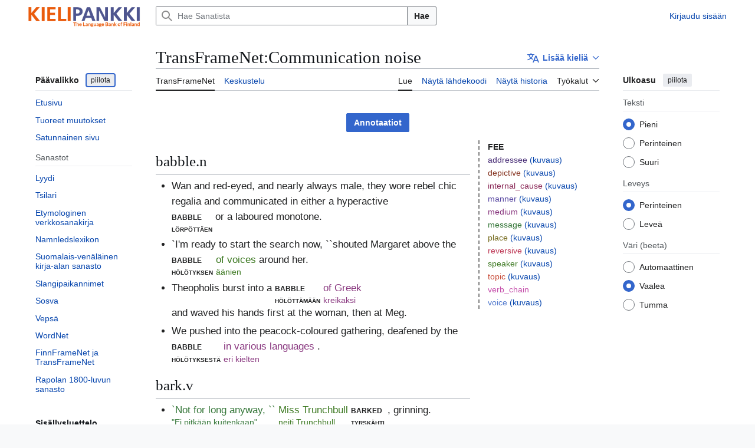

--- FILE ---
content_type: text/html; charset=UTF-8
request_url: https://sanat.csc.fi/wiki/TransFrameNet:Communication_noise
body_size: 644391
content:
<!DOCTYPE html>
<html class="client-nojs vector-feature-language-in-header-enabled vector-feature-language-in-main-page-header-disabled vector-feature-page-tools-pinned-disabled vector-feature-toc-pinned-clientpref-1 vector-feature-main-menu-pinned-disabled vector-feature-limited-width-clientpref-1 vector-feature-limited-width-content-enabled vector-feature-custom-font-size-clientpref-0 vector-feature-appearance-pinned-clientpref-1 vector-feature-night-mode-enabled skin-theme-clientpref-day vector-sticky-header-enabled vector-toc-available" lang="fi" dir="ltr">
<head>
<meta charset="UTF-8">
<title>TransFrameNet:Communication noise – Sanat</title>
<script>(function(){var className="client-js vector-feature-language-in-header-enabled vector-feature-language-in-main-page-header-disabled vector-feature-page-tools-pinned-disabled vector-feature-toc-pinned-clientpref-1 vector-feature-main-menu-pinned-disabled vector-feature-limited-width-clientpref-1 vector-feature-limited-width-content-enabled vector-feature-custom-font-size-clientpref-0 vector-feature-appearance-pinned-clientpref-1 vector-feature-night-mode-enabled skin-theme-clientpref-day vector-sticky-header-enabled vector-toc-available";var cookie=document.cookie.match(/(?:^|; )sanatdbmwclientpreferences=([^;]+)/);if(cookie){cookie[1].split('%2C').forEach(function(pref){className=className.replace(new RegExp('(^| )'+pref.replace(/-clientpref-\w+$|[^\w-]+/g,'')+'-clientpref-\\w+( |$)'),'$1'+pref+'$2');});}document.documentElement.className=className;}());RLCONF={"wgBreakFrames":false,"wgSeparatorTransformTable":[",\t."," \t,"],"wgDigitTransformTable":["",""],"wgDefaultDateFormat":"fi normal","wgMonthNames":["","tammikuu","helmikuu","maaliskuu","huhtikuu","toukokuu","kesäkuu","heinäkuu","elokuu","syyskuu","lokakuu","marraskuu","joulukuu"],"wgRequestId":"aXZaybJYu3OuX1yHiGmteQAAANY","wgCanonicalNamespace":"TransFrameNet","wgCanonicalSpecialPageName":false,"wgNamespaceNumber":1220,"wgPageName":"TransFrameNet:Communication_noise","wgTitle":"Communication noise","wgCurRevisionId":927010,"wgRevisionId":927010,"wgArticleId":693753,"wgIsArticle":true,"wgIsRedirect":false,"wgAction":"view","wgUserName":null,"wgUserGroups":["*"],"wgCategories":["TransFrameNet"],"wgPageViewLanguage":"fi","wgPageContentLanguage":"fi","wgPageContentModel":"wikitext","wgRelevantPageName":"TransFrameNet:Communication_noise","wgRelevantArticleId":693753,"wgIsProbablyEditable":false,"wgRelevantPageIsProbablyEditable":false,"wgRestrictionEdit":[],"wgRestrictionMove":[],"wgPageFormsTargetName":null,"wgPageFormsAutocompleteValues":[],"wgPageFormsAutocompleteOnAllChars":false,"wgPageFormsFieldProperties":[],"wgPageFormsCargoFields":[],"wgPageFormsDependentFields":[],"wgPageFormsCalendarValues":[],"wgPageFormsCalendarParams":[],"wgPageFormsCalendarHTML":null,"wgPageFormsGridValues":[],"wgPageFormsGridParams":[],"wgPageFormsContLangYes":null,"wgPageFormsContLangNo":null,"wgPageFormsContLangMonths":[],"wgPageFormsHeightForMinimizingInstances":800,"wgPageFormsDelayReload":false,"wgPageFormsShowOnSelect":[],"wgPageFormsScriptPath":"/w/extensions/PageForms","edgValues":[],"wgPageFormsEDSettings":null,"wgAmericanDates":false,"VEForAllToolbarNormal":[{"header":"visualeditor-toolbar-paragraph-format","title":"visualeditor-toolbar-format-tooltip","type":"menu","include":{"group":"format"},"promote":["paragraph"],"demote":["preformatted","blockquote"]},{"header":"visualeditor-toolbar-text-style","title":"visualeditor-toolbar-style-tooltip","include":["bold","italic","moreTextStyle"]},{"include":["link"]},{"header":"visualeditor-toolbar-structure","title":"visualeditor-toolbar-structure","type":"list","icon":"listBullet","include":{"group":"structure"},"demote":["outdent","indent"]},{"header":"visualeditor-toolbar-insert","title":"visualeditor-toolbar-insert","type":"list","icon":"add","label":"","include":["insertTable","specialCharacter","warningblock","preformatted","infoblock","ideablock","dontblock","pinblock"]}],"VEForAllToolbarWide":[{"header":"visualeditor-toolbar-paragraph-format","title":"visualeditor-toolbar-format-tooltip","type":"menu","include":{"group":"format"},"promote":["paragraph"],"demote":["preformatted","blockquote"]},{"header":"visualeditor-toolbar-text-style","title":"visualeditor-toolbar-style-tooltip","include":["bold","italic","moreTextStyle"]},{"include":["link"]},{"header":"visualeditor-toolbar-structure","title":"visualeditor-toolbar-structure","type":"list","icon":"listBullet","include":{"group":"structure"},"demote":["outdent","indent"]},{"header":"visualeditor-toolbar-insert","title":"visualeditor-toolbar-insert","type":"list","icon":"add","label":"","include":["media","insertTable","specialCharacter","warningblock","preformatted","infoblock","ideablock","dontblock","pinblock"]}],"wgULSAcceptLanguageList":[],"wgVisualEditor":{"pageLanguageCode":"fi","pageLanguageDir":"ltr","pageVariantFallbacks":"fi"},"wgULSPosition":"interlanguage","wgULSisCompactLinksEnabled":false,"wgVector2022LanguageInHeader":true,"wgULSisLanguageSelectorEmpty":false,"wgEditSubmitButtonLabelPublish":false};
RLSTATE={"site.styles":"ready","user.styles":"ready","user":"ready","user.options":"loading","skins.vector.search.codex.styles":"ready","skins.vector.styles":"ready","skins.vector.icons":"ready","ext.uls.interlanguage":"ready","ext.visualEditor.desktopArticleTarget.noscript":"ready","ext.lud.styles":"ready","ext.finnframenet.styles":"ready"};RLPAGEMODULES=["ext.smw.styles","site","mediawiki.page.ready","mediawiki.toc","skins.vector.js","ext.veforall.core.desktop","ext.uls.interface","ext.visualEditor.desktopArticleTarget.init","ext.visualEditor.targetLoader","ext.finnframenet","ext.smw.purge"];</script>
<script>(RLQ=window.RLQ||[]).push(function(){mw.loader.impl(function(){return["user.options@12s5i",function($,jQuery,require,module){mw.user.tokens.set({"patrolToken":"+\\","watchToken":"+\\","csrfToken":"+\\"});
}];});});</script>
<link rel="stylesheet" href="/w/load.php?lang=fi&amp;modules=ext.finnframenet.styles%7Cext.lud.styles%7Cext.uls.interlanguage%7Cext.visualEditor.desktopArticleTarget.noscript%7Cskins.vector.icons%2Cstyles%7Cskins.vector.search.codex.styles&amp;only=styles&amp;skin=vector-2022">
<script async="" src="/w/load.php?lang=fi&amp;modules=startup&amp;only=scripts&amp;raw=1&amp;skin=vector-2022"></script>
<meta name="ResourceLoaderDynamicStyles" content="">
<link rel="stylesheet" href="/w/load.php?lang=fi&amp;modules=site.styles&amp;only=styles&amp;skin=vector-2022">
<meta name="generator" content="MediaWiki 1.44.3">
<meta name="robots" content="max-image-preview:standard">
<meta name="format-detection" content="telephone=no">
<meta name="viewport" content="width=device-width, initial-scale=1.0, user-scalable=yes, minimum-scale=0.25, maximum-scale=5.0">
<link rel="alternate" type="application/rdf+xml" title="TransFrameNet:Communication noise" href="/w/index.php?title=Toiminnot:RDF-vienti&amp;xmlmime=rdf">
<link rel="search" type="application/opensearchdescription+xml" href="/w/rest.php/v1/search" title="Sanat (fi)">
<link rel="EditURI" type="application/rsd+xml" href="https://sanat.csc.fi/w/api.php?action=rsd">
<link rel="alternate" type="application/atom+xml" title="Sanat-Atom-syöte" href="/w/index.php?title=Toiminnot:Tuoreet_muutokset&amp;feed=atom">
<style>.ffn-show-anns .ffn-ann-FEE::before,
.client-nojs .ffn-sentences .ffn-ann-FEE::before { content: '[FEE '; }
.ffn-ann-addressee { color: #452a74; }
.ffn-show-anns .ffn-ann-addressee::before,
.client-nojs .ffn-sentences .ffn-ann-addressee::before { content: '[addressee '; }
.ffn-ann-depictive { color: #832f1b; }
.ffn-show-anns .ffn-ann-depictive::before,
.client-nojs .ffn-sentences .ffn-ann-depictive::before { content: '[depictive '; }
.ffn-ann-internal_cause { color: #882554; }
.ffn-show-anns .ffn-ann-internal_cause::before,
.client-nojs .ffn-sentences .ffn-ann-internal_cause::before { content: '[internal_cause '; }
.ffn-ann-manner { color: #5746a1; }
.ffn-show-anns .ffn-ann-manner::before,
.client-nojs .ffn-sentences .ffn-ann-manner::before { content: '[manner '; }
.ffn-ann-medium { color: #88367e; }
.ffn-show-anns .ffn-ann-medium::before,
.client-nojs .ffn-sentences .ffn-ann-medium::before { content: '[medium '; }
.ffn-ann-message { color: #347638; }
.ffn-show-anns .ffn-ann-message::before,
.client-nojs .ffn-sentences .ffn-ann-message::before { content: '[message '; }
.ffn-ann-place { color: #756a1d; }
.ffn-show-anns .ffn-ann-place::before,
.client-nojs .ffn-sentences .ffn-ann-place::before { content: '[place '; }
.ffn-ann-reversive { color: #bd3754; }
.ffn-show-anns .ffn-ann-reversive::before,
.client-nojs .ffn-sentences .ffn-ann-reversive::before { content: '[reversive '; }
.ffn-ann-speaker { color: #3d7922; }
.ffn-show-anns .ffn-ann-speaker::before,
.client-nojs .ffn-sentences .ffn-ann-speaker::before { content: '[speaker '; }
.ffn-ann-topic { color: #c84c39; }
.ffn-show-anns .ffn-ann-topic::before,
.client-nojs .ffn-sentences .ffn-ann-topic::before { content: '[topic '; }
.ffn-ann-verb_chain { color: #c550ab; }
.ffn-show-anns .ffn-ann-verb_chain::before,
.client-nojs .ffn-sentences .ffn-ann-verb_chain::before { content: '[verb_chain '; }
.ffn-ann-voice { color: #567dcf; }
.ffn-show-anns .ffn-ann-voice::before,
.client-nojs .ffn-sentences .ffn-ann-voice::before { content: '[voice '; }</style>
</head>
<body class="skin--responsive skin-vector skin-vector-search-vue mediawiki ltr sitedir-ltr mw-hide-empty-elt ns-1220 ns-subject page-TransFrameNet_Communication_noise rootpage-TransFrameNet_Communication_noise skin-vector-2022 action-view"><a class="mw-jump-link" href="#bodyContent">Siirry sisältöön</a>
<div class="vector-header-container">
	<header class="vector-header mw-header vector-feature-custom-font-size-clientpref--excluded">
		<div class="vector-header-start">
			<nav class="vector-main-menu-landmark" aria-label="Sivusto">
				
<div id="vector-main-menu-dropdown" class="vector-dropdown vector-main-menu-dropdown vector-button-flush-left vector-button-flush-right"  title="Päävalikko" >
	<input type="checkbox" id="vector-main-menu-dropdown-checkbox" role="button" aria-haspopup="true" data-event-name="ui.dropdown-vector-main-menu-dropdown" class="vector-dropdown-checkbox "  aria-label="Päävalikko"  >
	<label id="vector-main-menu-dropdown-label" for="vector-main-menu-dropdown-checkbox" class="vector-dropdown-label cdx-button cdx-button--fake-button cdx-button--fake-button--enabled cdx-button--weight-quiet cdx-button--icon-only " aria-hidden="true"  ><span class="vector-icon mw-ui-icon-menu mw-ui-icon-wikimedia-menu"></span>

<span class="vector-dropdown-label-text">Päävalikko</span>
	</label>
	<div class="vector-dropdown-content">


				<div id="vector-main-menu-unpinned-container" class="vector-unpinned-container">
		
<div id="vector-main-menu" class="vector-main-menu vector-pinnable-element">
	<div
	class="vector-pinnable-header vector-main-menu-pinnable-header vector-pinnable-header-unpinned"
	data-feature-name="main-menu-pinned"
	data-pinnable-element-id="vector-main-menu"
	data-pinned-container-id="vector-main-menu-pinned-container"
	data-unpinned-container-id="vector-main-menu-unpinned-container"
>
	<div class="vector-pinnable-header-label">Päävalikko</div>
	<button class="vector-pinnable-header-toggle-button vector-pinnable-header-pin-button" data-event-name="pinnable-header.vector-main-menu.pin">siirrä sivupalkkiin</button>
	<button class="vector-pinnable-header-toggle-button vector-pinnable-header-unpin-button" data-event-name="pinnable-header.vector-main-menu.unpin">piilota</button>
</div>

	
<div id="p-navigation" class="vector-menu mw-portlet mw-portlet-navigation"  >
	<div class="vector-menu-heading">
		Valikko
	</div>
	<div class="vector-menu-content">
		
		<ul class="vector-menu-content-list">
			
			<li id="n-mainpage-description" class="mw-list-item"><a href="/" title="Siirry etusivulle [z]" accesskey="z"><span>Etusivu</span></a></li><li id="n-recentchanges" class="mw-list-item"><a href="/wiki/Toiminnot:Tuoreet_muutokset" title="Luettelo tuoreista muutoksista [r]" accesskey="r"><span>Tuoreet muutokset</span></a></li><li id="n-randompage" class="mw-list-item"><a href="/wiki/Toiminnot:Satunnainen_sivu" title="Avaa satunnainen sivu [x]" accesskey="x"><span>Satunnainen sivu</span></a></li>
		</ul>
		
	</div>
</div>

	
	
<div id="p-Sanastot" class="vector-menu mw-portlet mw-portlet-Sanastot"  >
	<div class="vector-menu-heading">
		Sanastot
	</div>
	<div class="vector-menu-content">
		
		<ul class="vector-menu-content-list">
			
			<li id="n-sanat-sidebar-lud" class="mw-list-item"><a href="/wiki/L%C3%BC%C3%BCdi"><span>Lyydi</span></a></li><li id="n-sanat-sidebar-tsilari" class="mw-list-item"><a href="/wiki/Tsilari"><span>Tsilari</span></a></li><li id="n-sanat-sidebar-etymologia" class="mw-list-item"><a href="/wiki/Etymologiawiki"><span>Etymologinen verkkosanakirja</span></a></li><li id="n-sanat-sidebar-namnledslexikon" class="mw-list-item"><a href="/wiki/Namnledslexikon"><span>Namnledslexikon</span></a></li><li id="n-sanat-sidebar-kirjasanasto" class="mw-list-item"><a href="/wiki/Suomalais-ven%C3%A4l%C3%A4inen_kirja-alan_sanasto"><span>Suomalais-venäläinen kirja-alan sanasto</span></a></li><li id="n-sanat-sidebar-slangipaikannimet" class="mw-list-item"><a href="/wiki/Slangipaikannimet"><span>Slangipaikannimet</span></a></li><li id="n-sanat-sidebar-sosva" class="mw-list-item"><a href="/wiki/Sosva"><span>Sosva</span></a></li><li id="n-sanat-sidebar-vepsä" class="mw-list-item"><a href="/wiki/Veps%C3%A4"><span>Vepsä</span></a></li><li id="n-sanat-sidebar-wordnet" class="mw-list-item"><a href="/wiki/Toiminnot:WordNet"><span>WordNet</span></a></li><li id="n-sanat-sidebar-finnframenet" class="mw-list-item"><a href="/wiki/FinnFrameNet"><span>FinnFrameNet ja TransFrameNet</span></a></li><li id="n-sanat-sidebar-rapola" class="mw-list-item"><a href="/wiki/Rapolan_1800-sanasto"><span>Rapolan 1800-luvun sanasto</span></a></li>
		</ul>
		
	</div>
</div>

</div>

				</div>

	</div>
</div>

		</nav>
			
<a href="/" class="mw-logo">
	<span class="mw-logo-container skin-invert">
		<img class="mw-logo-wordmark" alt="Sanat" src="/KIELIPANKKI_logotxt_SU_EN.png" style="width: 12.25em; height: 2.375em;">
	</span>
</a>

		</div>
		<div class="vector-header-end">
			
<div id="p-search" role="search" class="vector-search-box-vue  vector-search-box-collapses vector-search-box-show-thumbnail vector-search-box-auto-expand-width vector-search-box">
	<a href="/wiki/Toiminnot:Haku" class="cdx-button cdx-button--fake-button cdx-button--fake-button--enabled cdx-button--weight-quiet cdx-button--icon-only search-toggle" title="Hae Sanatista [f]" accesskey="f"><span class="vector-icon mw-ui-icon-search mw-ui-icon-wikimedia-search"></span>

<span>Haku</span>
	</a>
	<div class="vector-typeahead-search-container">
		<div class="cdx-typeahead-search cdx-typeahead-search--show-thumbnail cdx-typeahead-search--auto-expand-width">
			<form action="/w/index.php" id="searchform" class="cdx-search-input cdx-search-input--has-end-button">
				<div id="simpleSearch" class="cdx-search-input__input-wrapper"  data-search-loc="header-moved">
					<div class="cdx-text-input cdx-text-input--has-start-icon">
						<input
							class="cdx-text-input__input"
							 type="search" name="search" placeholder="Hae Sanatista" aria-label="Hae Sanatista" autocapitalize="sentences" spellcheck="false" title="Hae Sanatista [f]" accesskey="f" id="searchInput"
							>
						<span class="cdx-text-input__icon cdx-text-input__start-icon"></span>
					</div>
					<input type="hidden" name="title" value="Toiminnot:Haku">
				</div>
				<button class="cdx-button cdx-search-input__end-button">Hae</button>
			</form>
		</div>
	</div>
</div>

			<nav class="vector-user-links vector-user-links-wide" aria-label="Henkilökohtaiset työkalut">
	<div class="vector-user-links-main">
	
<div id="p-vector-user-menu-preferences" class="vector-menu mw-portlet emptyPortlet"  >
	<div class="vector-menu-content">
		
		<ul class="vector-menu-content-list">
			
			
		</ul>
		
	</div>
</div>

	
<div id="p-vector-user-menu-userpage" class="vector-menu mw-portlet emptyPortlet"  >
	<div class="vector-menu-content">
		
		<ul class="vector-menu-content-list">
			
			
		</ul>
		
	</div>
</div>

	<nav class="vector-appearance-landmark" aria-label="Ulkoasu">
		
<div id="vector-appearance-dropdown" class="vector-dropdown "  title="Muuta sivun kirjainkokoa, leveyttä ja väriä" >
	<input type="checkbox" id="vector-appearance-dropdown-checkbox" role="button" aria-haspopup="true" data-event-name="ui.dropdown-vector-appearance-dropdown" class="vector-dropdown-checkbox "  aria-label="Ulkoasu"  >
	<label id="vector-appearance-dropdown-label" for="vector-appearance-dropdown-checkbox" class="vector-dropdown-label cdx-button cdx-button--fake-button cdx-button--fake-button--enabled cdx-button--weight-quiet cdx-button--icon-only " aria-hidden="true"  ><span class="vector-icon mw-ui-icon-appearance mw-ui-icon-wikimedia-appearance"></span>

<span class="vector-dropdown-label-text">Ulkoasu</span>
	</label>
	<div class="vector-dropdown-content">


			<div id="vector-appearance-unpinned-container" class="vector-unpinned-container">
				
			</div>
		
	</div>
</div>

	</nav>
	
<div id="p-vector-user-menu-notifications" class="vector-menu mw-portlet emptyPortlet"  >
	<div class="vector-menu-content">
		
		<ul class="vector-menu-content-list">
			
			
		</ul>
		
	</div>
</div>

	
<div id="p-vector-user-menu-overflow" class="vector-menu mw-portlet"  >
	<div class="vector-menu-content">
		
		<ul class="vector-menu-content-list">
			<li id="pt-login-2" class="user-links-collapsible-item mw-list-item user-links-collapsible-item"><a data-mw="interface" href="/w/index.php?title=Toiminnot:Kirjaudu_sis%C3%A4%C3%A4n&amp;returnto=TransFrameNet%3ACommunication+noise" title="On suositeltavaa kirjautua sisään. Se ei kuitenkaan ole pakollista. [o]" accesskey="o" class=""><span>Kirjaudu sisään</span></a>
</li>

			
		</ul>
		
	</div>
</div>

	</div>
	
<div id="vector-user-links-dropdown" class="vector-dropdown vector-user-menu vector-button-flush-right vector-user-menu-logged-out user-links-collapsible-item"  title="Lisää valintoja" >
	<input type="checkbox" id="vector-user-links-dropdown-checkbox" role="button" aria-haspopup="true" data-event-name="ui.dropdown-vector-user-links-dropdown" class="vector-dropdown-checkbox "  aria-label="Henkilökohtaiset työkalut"  >
	<label id="vector-user-links-dropdown-label" for="vector-user-links-dropdown-checkbox" class="vector-dropdown-label cdx-button cdx-button--fake-button cdx-button--fake-button--enabled cdx-button--weight-quiet cdx-button--icon-only " aria-hidden="true"  ><span class="vector-icon mw-ui-icon-ellipsis mw-ui-icon-wikimedia-ellipsis"></span>

<span class="vector-dropdown-label-text">Henkilökohtaiset työkalut</span>
	</label>
	<div class="vector-dropdown-content">


		
<div id="p-personal" class="vector-menu mw-portlet mw-portlet-personal user-links-collapsible-item"  title="Käyttäjävalikko" >
	<div class="vector-menu-content">
		
		<ul class="vector-menu-content-list">
			
			<li id="pt-login" class="user-links-collapsible-item mw-list-item"><a href="/w/index.php?title=Toiminnot:Kirjaudu_sis%C3%A4%C3%A4n&amp;returnto=TransFrameNet%3ACommunication+noise" title="On suositeltavaa kirjautua sisään. Se ei kuitenkaan ole pakollista. [o]" accesskey="o"><span class="vector-icon mw-ui-icon-logIn mw-ui-icon-wikimedia-logIn"></span> <span>Kirjaudu sisään</span></a></li>
		</ul>
		
	</div>
</div>

	
	</div>
</div>

</nav>

		</div>
	</header>
</div>
<div class="mw-page-container">
	<div class="mw-page-container-inner">
		<div class="vector-sitenotice-container">
			<div id="siteNotice"></div>
		</div>
		<div class="vector-column-start">
			<div class="vector-main-menu-container">
		<div id="mw-navigation">
			<nav id="mw-panel" class="vector-main-menu-landmark" aria-label="Sivusto">
				<div id="vector-main-menu-pinned-container" class="vector-pinned-container">
				
				</div>
		</nav>
		</div>
	</div>
	<div class="vector-sticky-pinned-container">
				<nav id="mw-panel-toc" aria-label="Sisällysluettelo" data-event-name="ui.sidebar-toc" class="mw-table-of-contents-container vector-toc-landmark">
					<div id="vector-toc-pinned-container" class="vector-pinned-container">
					<div id="vector-toc" class="vector-toc vector-pinnable-element">
	<div
	class="vector-pinnable-header vector-toc-pinnable-header vector-pinnable-header-pinned"
	data-feature-name="toc-pinned"
	data-pinnable-element-id="vector-toc"
	
	
>
	<h2 class="vector-pinnable-header-label">Sisällysluettelo</h2>
	<button class="vector-pinnable-header-toggle-button vector-pinnable-header-pin-button" data-event-name="pinnable-header.vector-toc.pin">siirrä sivupalkkiin</button>
	<button class="vector-pinnable-header-toggle-button vector-pinnable-header-unpin-button" data-event-name="pinnable-header.vector-toc.unpin">piilota</button>
</div>


	<ul class="vector-toc-contents" id="mw-panel-toc-list">
		<li id="toc-mw-content-text"
			class="vector-toc-list-item vector-toc-level-1">
			<a href="#" class="vector-toc-link">
				<div class="vector-toc-text">Johdanto</div>
			</a>
		</li>
		<li id="toc-babble.n"
		class="vector-toc-list-item vector-toc-level-1">
		<a class="vector-toc-link" href="#babble.n">
			<div class="vector-toc-text">
				<span class="vector-toc-numb">1</span>
				<span>babble.n</span>
			</div>
		</a>
		
		<ul id="toc-babble.n-sublist" class="vector-toc-list">
		</ul>
	</li>
	<li id="toc-bark.v"
		class="vector-toc-list-item vector-toc-level-1">
		<a class="vector-toc-link" href="#bark.v">
			<div class="vector-toc-text">
				<span class="vector-toc-numb">2</span>
				<span>bark.v</span>
			</div>
		</a>
		
		<ul id="toc-bark.v-sublist" class="vector-toc-list">
		</ul>
	</li>
	<li id="toc-bawl.v"
		class="vector-toc-list-item vector-toc-level-1">
		<a class="vector-toc-link" href="#bawl.v">
			<div class="vector-toc-text">
				<span class="vector-toc-numb">3</span>
				<span>bawl.v</span>
			</div>
		</a>
		
		<ul id="toc-bawl.v-sublist" class="vector-toc-list">
		</ul>
	</li>
	<li id="toc-bellow.v"
		class="vector-toc-list-item vector-toc-level-1">
		<a class="vector-toc-link" href="#bellow.v">
			<div class="vector-toc-text">
				<span class="vector-toc-numb">4</span>
				<span>bellow.v</span>
			</div>
		</a>
		
		<ul id="toc-bellow.v-sublist" class="vector-toc-list">
		</ul>
	</li>
	<li id="toc-bleat.v"
		class="vector-toc-list-item vector-toc-level-1">
		<a class="vector-toc-link" href="#bleat.v">
			<div class="vector-toc-text">
				<span class="vector-toc-numb">5</span>
				<span>bleat.v</span>
			</div>
		</a>
		
		<ul id="toc-bleat.v-sublist" class="vector-toc-list">
		</ul>
	</li>
	<li id="toc-bray.v"
		class="vector-toc-list-item vector-toc-level-1">
		<a class="vector-toc-link" href="#bray.v">
			<div class="vector-toc-text">
				<span class="vector-toc-numb">6</span>
				<span>bray.v</span>
			</div>
		</a>
		
		<ul id="toc-bray.v-sublist" class="vector-toc-list">
		</ul>
	</li>
	<li id="toc-burble.v"
		class="vector-toc-list-item vector-toc-level-1">
		<a class="vector-toc-link" href="#burble.v">
			<div class="vector-toc-text">
				<span class="vector-toc-numb">7</span>
				<span>burble.v</span>
			</div>
		</a>
		
		<ul id="toc-burble.v-sublist" class="vector-toc-list">
		</ul>
	</li>
	<li id="toc-cackle.v"
		class="vector-toc-list-item vector-toc-level-1">
		<a class="vector-toc-link" href="#cackle.v">
			<div class="vector-toc-text">
				<span class="vector-toc-numb">8</span>
				<span>cackle.v</span>
			</div>
		</a>
		
		<ul id="toc-cackle.v-sublist" class="vector-toc-list">
		</ul>
	</li>
	<li id="toc-chirp.v"
		class="vector-toc-list-item vector-toc-level-1">
		<a class="vector-toc-link" href="#chirp.v">
			<div class="vector-toc-text">
				<span class="vector-toc-numb">9</span>
				<span>chirp.v</span>
			</div>
		</a>
		
		<ul id="toc-chirp.v-sublist" class="vector-toc-list">
		</ul>
	</li>
	<li id="toc-chirrup.v"
		class="vector-toc-list-item vector-toc-level-1">
		<a class="vector-toc-link" href="#chirrup.v">
			<div class="vector-toc-text">
				<span class="vector-toc-numb">10</span>
				<span>chirrup.v</span>
			</div>
		</a>
		
		<ul id="toc-chirrup.v-sublist" class="vector-toc-list">
		</ul>
	</li>
	<li id="toc-chuckle.v"
		class="vector-toc-list-item vector-toc-level-1">
		<a class="vector-toc-link" href="#chuckle.v">
			<div class="vector-toc-text">
				<span class="vector-toc-numb">11</span>
				<span>chuckle.v</span>
			</div>
		</a>
		
		<ul id="toc-chuckle.v-sublist" class="vector-toc-list">
		</ul>
	</li>
	<li id="toc-cluck.v"
		class="vector-toc-list-item vector-toc-level-1">
		<a class="vector-toc-link" href="#cluck.v">
			<div class="vector-toc-text">
				<span class="vector-toc-numb">12</span>
				<span>cluck.v</span>
			</div>
		</a>
		
		<ul id="toc-cluck.v-sublist" class="vector-toc-list">
		</ul>
	</li>
	<li id="toc-coo.v"
		class="vector-toc-list-item vector-toc-level-1">
		<a class="vector-toc-link" href="#coo.v">
			<div class="vector-toc-text">
				<span class="vector-toc-numb">13</span>
				<span>coo.v</span>
			</div>
		</a>
		
		<ul id="toc-coo.v-sublist" class="vector-toc-list">
		</ul>
	</li>
	<li id="toc-croak.v"
		class="vector-toc-list-item vector-toc-level-1">
		<a class="vector-toc-link" href="#croak.v">
			<div class="vector-toc-text">
				<span class="vector-toc-numb">14</span>
				<span>croak.v</span>
			</div>
		</a>
		
		<ul id="toc-croak.v-sublist" class="vector-toc-list">
		</ul>
	</li>
	<li id="toc-croon.v"
		class="vector-toc-list-item vector-toc-level-1">
		<a class="vector-toc-link" href="#croon.v">
			<div class="vector-toc-text">
				<span class="vector-toc-numb">15</span>
				<span>croon.v</span>
			</div>
		</a>
		
		<ul id="toc-croon.v-sublist" class="vector-toc-list">
		</ul>
	</li>
	<li id="toc-crow.v"
		class="vector-toc-list-item vector-toc-level-1">
		<a class="vector-toc-link" href="#crow.v">
			<div class="vector-toc-text">
				<span class="vector-toc-numb">16</span>
				<span>crow.v</span>
			</div>
		</a>
		
		<ul id="toc-crow.v-sublist" class="vector-toc-list">
		</ul>
	</li>
	<li id="toc-cry.v"
		class="vector-toc-list-item vector-toc-level-1">
		<a class="vector-toc-link" href="#cry.v">
			<div class="vector-toc-text">
				<span class="vector-toc-numb">17</span>
				<span>cry.v</span>
			</div>
		</a>
		
		<ul id="toc-cry.v-sublist" class="vector-toc-list">
		</ul>
	</li>
	<li id="toc-drone.v"
		class="vector-toc-list-item vector-toc-level-1">
		<a class="vector-toc-link" href="#drone.v">
			<div class="vector-toc-text">
				<span class="vector-toc-numb">18</span>
				<span>drone.v</span>
			</div>
		</a>
		
		<ul id="toc-drone.v-sublist" class="vector-toc-list">
		</ul>
	</li>
	<li id="toc-gasp.v"
		class="vector-toc-list-item vector-toc-level-1">
		<a class="vector-toc-link" href="#gasp.v">
			<div class="vector-toc-text">
				<span class="vector-toc-numb">19</span>
				<span>gasp.v</span>
			</div>
		</a>
		
		<ul id="toc-gasp.v-sublist" class="vector-toc-list">
		</ul>
	</li>
	<li id="toc-grate.v"
		class="vector-toc-list-item vector-toc-level-1">
		<a class="vector-toc-link" href="#grate.v">
			<div class="vector-toc-text">
				<span class="vector-toc-numb">20</span>
				<span>grate.v</span>
			</div>
		</a>
		
		<ul id="toc-grate.v-sublist" class="vector-toc-list">
		</ul>
	</li>
	<li id="toc-groan.v"
		class="vector-toc-list-item vector-toc-level-1">
		<a class="vector-toc-link" href="#groan.v">
			<div class="vector-toc-text">
				<span class="vector-toc-numb">21</span>
				<span>groan.v</span>
			</div>
		</a>
		
		<ul id="toc-groan.v-sublist" class="vector-toc-list">
		</ul>
	</li>
	<li id="toc-growl.v"
		class="vector-toc-list-item vector-toc-level-1">
		<a class="vector-toc-link" href="#growl.v">
			<div class="vector-toc-text">
				<span class="vector-toc-numb">22</span>
				<span>growl.v</span>
			</div>
		</a>
		
		<ul id="toc-growl.v-sublist" class="vector-toc-list">
		</ul>
	</li>
	<li id="toc-grunt.v"
		class="vector-toc-list-item vector-toc-level-1">
		<a class="vector-toc-link" href="#grunt.v">
			<div class="vector-toc-text">
				<span class="vector-toc-numb">23</span>
				<span>grunt.v</span>
			</div>
		</a>
		
		<ul id="toc-grunt.v-sublist" class="vector-toc-list">
		</ul>
	</li>
	<li id="toc-gurgle.v"
		class="vector-toc-list-item vector-toc-level-1">
		<a class="vector-toc-link" href="#gurgle.v">
			<div class="vector-toc-text">
				<span class="vector-toc-numb">24</span>
				<span>gurgle.v</span>
			</div>
		</a>
		
		<ul id="toc-gurgle.v-sublist" class="vector-toc-list">
		</ul>
	</li>
	<li id="toc-hiss.v"
		class="vector-toc-list-item vector-toc-level-1">
		<a class="vector-toc-link" href="#hiss.v">
			<div class="vector-toc-text">
				<span class="vector-toc-numb">25</span>
				<span>hiss.v</span>
			</div>
		</a>
		
		<ul id="toc-hiss.v-sublist" class="vector-toc-list">
		</ul>
	</li>
	<li id="toc-hoot.v"
		class="vector-toc-list-item vector-toc-level-1">
		<a class="vector-toc-link" href="#hoot.v">
			<div class="vector-toc-text">
				<span class="vector-toc-numb">26</span>
				<span>hoot.v</span>
			</div>
		</a>
		
		<ul id="toc-hoot.v-sublist" class="vector-toc-list">
		</ul>
	</li>
	<li id="toc-howl.v"
		class="vector-toc-list-item vector-toc-level-1">
		<a class="vector-toc-link" href="#howl.v">
			<div class="vector-toc-text">
				<span class="vector-toc-numb">27</span>
				<span>howl.v</span>
			</div>
		</a>
		
		<ul id="toc-howl.v-sublist" class="vector-toc-list">
		</ul>
	</li>
	<li id="toc-moan.v"
		class="vector-toc-list-item vector-toc-level-1">
		<a class="vector-toc-link" href="#moan.v">
			<div class="vector-toc-text">
				<span class="vector-toc-numb">28</span>
				<span>moan.v</span>
			</div>
		</a>
		
		<ul id="toc-moan.v-sublist" class="vector-toc-list">
		</ul>
	</li>
	<li id="toc-murmur.v"
		class="vector-toc-list-item vector-toc-level-1">
		<a class="vector-toc-link" href="#murmur.v">
			<div class="vector-toc-text">
				<span class="vector-toc-numb">29</span>
				<span>murmur.v</span>
			</div>
		</a>
		
		<ul id="toc-murmur.v-sublist" class="vector-toc-list">
		</ul>
	</li>
	<li id="toc-purr.v"
		class="vector-toc-list-item vector-toc-level-1">
		<a class="vector-toc-link" href="#purr.v">
			<div class="vector-toc-text">
				<span class="vector-toc-numb">30</span>
				<span>purr.v</span>
			</div>
		</a>
		
		<ul id="toc-purr.v-sublist" class="vector-toc-list">
		</ul>
	</li>
	<li id="toc-rap.v"
		class="vector-toc-list-item vector-toc-level-1">
		<a class="vector-toc-link" href="#rap.v">
			<div class="vector-toc-text">
				<span class="vector-toc-numb">31</span>
				<span>rap.v</span>
			</div>
		</a>
		
		<ul id="toc-rap.v-sublist" class="vector-toc-list">
		</ul>
	</li>
	<li id="toc-rasp.v"
		class="vector-toc-list-item vector-toc-level-1">
		<a class="vector-toc-link" href="#rasp.v">
			<div class="vector-toc-text">
				<span class="vector-toc-numb">32</span>
				<span>rasp.v</span>
			</div>
		</a>
		
		<ul id="toc-rasp.v-sublist" class="vector-toc-list">
		</ul>
	</li>
	<li id="toc-rattle.v"
		class="vector-toc-list-item vector-toc-level-1">
		<a class="vector-toc-link" href="#rattle.v">
			<div class="vector-toc-text">
				<span class="vector-toc-numb">33</span>
				<span>rattle.v</span>
			</div>
		</a>
		
		<ul id="toc-rattle.v-sublist" class="vector-toc-list">
		</ul>
	</li>
	<li id="toc-roar.v"
		class="vector-toc-list-item vector-toc-level-1">
		<a class="vector-toc-link" href="#roar.v">
			<div class="vector-toc-text">
				<span class="vector-toc-numb">34</span>
				<span>roar.v</span>
			</div>
		</a>
		
		<ul id="toc-roar.v-sublist" class="vector-toc-list">
		</ul>
	</li>
	<li id="toc-rumble.v"
		class="vector-toc-list-item vector-toc-level-1">
		<a class="vector-toc-link" href="#rumble.v">
			<div class="vector-toc-text">
				<span class="vector-toc-numb">35</span>
				<span>rumble.v</span>
			</div>
		</a>
		
		<ul id="toc-rumble.v-sublist" class="vector-toc-list">
		</ul>
	</li>
	<li id="toc-scream.v"
		class="vector-toc-list-item vector-toc-level-1">
		<a class="vector-toc-link" href="#scream.v">
			<div class="vector-toc-text">
				<span class="vector-toc-numb">36</span>
				<span>scream.v</span>
			</div>
		</a>
		
		<ul id="toc-scream.v-sublist" class="vector-toc-list">
		</ul>
	</li>
	<li id="toc-screech.v"
		class="vector-toc-list-item vector-toc-level-1">
		<a class="vector-toc-link" href="#screech.v">
			<div class="vector-toc-text">
				<span class="vector-toc-numb">37</span>
				<span>screech.v</span>
			</div>
		</a>
		
		<ul id="toc-screech.v-sublist" class="vector-toc-list">
		</ul>
	</li>
	<li id="toc-shriek.v"
		class="vector-toc-list-item vector-toc-level-1">
		<a class="vector-toc-link" href="#shriek.v">
			<div class="vector-toc-text">
				<span class="vector-toc-numb">38</span>
				<span>shriek.v</span>
			</div>
		</a>
		
		<ul id="toc-shriek.v-sublist" class="vector-toc-list">
		</ul>
	</li>
	<li id="toc-shrill.v"
		class="vector-toc-list-item vector-toc-level-1">
		<a class="vector-toc-link" href="#shrill.v">
			<div class="vector-toc-text">
				<span class="vector-toc-numb">39</span>
				<span>shrill.v</span>
			</div>
		</a>
		
		<ul id="toc-shrill.v-sublist" class="vector-toc-list">
		</ul>
	</li>
	<li id="toc-snarl.v"
		class="vector-toc-list-item vector-toc-level-1">
		<a class="vector-toc-link" href="#snarl.v">
			<div class="vector-toc-text">
				<span class="vector-toc-numb">40</span>
				<span>snarl.v</span>
			</div>
		</a>
		
		<ul id="toc-snarl.v-sublist" class="vector-toc-list">
		</ul>
	</li>
	<li id="toc-snort.v"
		class="vector-toc-list-item vector-toc-level-1">
		<a class="vector-toc-link" href="#snort.v">
			<div class="vector-toc-text">
				<span class="vector-toc-numb">41</span>
				<span>snort.v</span>
			</div>
		</a>
		
		<ul id="toc-snort.v-sublist" class="vector-toc-list">
		</ul>
	</li>
	<li id="toc-splutter.v"
		class="vector-toc-list-item vector-toc-level-1">
		<a class="vector-toc-link" href="#splutter.v">
			<div class="vector-toc-text">
				<span class="vector-toc-numb">42</span>
				<span>splutter.v</span>
			</div>
		</a>
		
		<ul id="toc-splutter.v-sublist" class="vector-toc-list">
		</ul>
	</li>
	<li id="toc-sputter.v"
		class="vector-toc-list-item vector-toc-level-1">
		<a class="vector-toc-link" href="#sputter.v">
			<div class="vector-toc-text">
				<span class="vector-toc-numb">43</span>
				<span>sputter.v</span>
			</div>
		</a>
		
		<ul id="toc-sputter.v-sublist" class="vector-toc-list">
		</ul>
	</li>
	<li id="toc-squawk.v"
		class="vector-toc-list-item vector-toc-level-1">
		<a class="vector-toc-link" href="#squawk.v">
			<div class="vector-toc-text">
				<span class="vector-toc-numb">44</span>
				<span>squawk.v</span>
			</div>
		</a>
		
		<ul id="toc-squawk.v-sublist" class="vector-toc-list">
		</ul>
	</li>
	<li id="toc-squeak.v"
		class="vector-toc-list-item vector-toc-level-1">
		<a class="vector-toc-link" href="#squeak.v">
			<div class="vector-toc-text">
				<span class="vector-toc-numb">45</span>
				<span>squeak.v</span>
			</div>
		</a>
		
		<ul id="toc-squeak.v-sublist" class="vector-toc-list">
		</ul>
	</li>
	<li id="toc-squeal.v"
		class="vector-toc-list-item vector-toc-level-1">
		<a class="vector-toc-link" href="#squeal.v">
			<div class="vector-toc-text">
				<span class="vector-toc-numb">46</span>
				<span>squeal.v</span>
			</div>
		</a>
		
		<ul id="toc-squeal.v-sublist" class="vector-toc-list">
		</ul>
	</li>
	<li id="toc-thunder.v"
		class="vector-toc-list-item vector-toc-level-1">
		<a class="vector-toc-link" href="#thunder.v">
			<div class="vector-toc-text">
				<span class="vector-toc-numb">47</span>
				<span>thunder.v</span>
			</div>
		</a>
		
		<ul id="toc-thunder.v-sublist" class="vector-toc-list">
		</ul>
	</li>
	<li id="toc-titter.v"
		class="vector-toc-list-item vector-toc-level-1">
		<a class="vector-toc-link" href="#titter.v">
			<div class="vector-toc-text">
				<span class="vector-toc-numb">48</span>
				<span>titter.v</span>
			</div>
		</a>
		
		<ul id="toc-titter.v-sublist" class="vector-toc-list">
		</ul>
	</li>
	<li id="toc-trill.v"
		class="vector-toc-list-item vector-toc-level-1">
		<a class="vector-toc-link" href="#trill.v">
			<div class="vector-toc-text">
				<span class="vector-toc-numb">49</span>
				<span>trill.v</span>
			</div>
		</a>
		
		<ul id="toc-trill.v-sublist" class="vector-toc-list">
		</ul>
	</li>
	<li id="toc-trumpet.v"
		class="vector-toc-list-item vector-toc-level-1">
		<a class="vector-toc-link" href="#trumpet.v">
			<div class="vector-toc-text">
				<span class="vector-toc-numb">50</span>
				<span>trumpet.v</span>
			</div>
		</a>
		
		<ul id="toc-trumpet.v-sublist" class="vector-toc-list">
		</ul>
	</li>
	<li id="toc-twitter.v"
		class="vector-toc-list-item vector-toc-level-1">
		<a class="vector-toc-link" href="#twitter.v">
			<div class="vector-toc-text">
				<span class="vector-toc-numb">51</span>
				<span>twitter.v</span>
			</div>
		</a>
		
		<ul id="toc-twitter.v-sublist" class="vector-toc-list">
		</ul>
	</li>
	<li id="toc-wail.v"
		class="vector-toc-list-item vector-toc-level-1">
		<a class="vector-toc-link" href="#wail.v">
			<div class="vector-toc-text">
				<span class="vector-toc-numb">52</span>
				<span>wail.v</span>
			</div>
		</a>
		
		<ul id="toc-wail.v-sublist" class="vector-toc-list">
		</ul>
	</li>
	<li id="toc-warble.v"
		class="vector-toc-list-item vector-toc-level-1">
		<a class="vector-toc-link" href="#warble.v">
			<div class="vector-toc-text">
				<span class="vector-toc-numb">53</span>
				<span>warble.v</span>
			</div>
		</a>
		
		<ul id="toc-warble.v-sublist" class="vector-toc-list">
		</ul>
	</li>
	<li id="toc-wheeze.v"
		class="vector-toc-list-item vector-toc-level-1">
		<a class="vector-toc-link" href="#wheeze.v">
			<div class="vector-toc-text">
				<span class="vector-toc-numb">54</span>
				<span>wheeze.v</span>
			</div>
		</a>
		
		<ul id="toc-wheeze.v-sublist" class="vector-toc-list">
		</ul>
	</li>
	<li id="toc-whimper.v"
		class="vector-toc-list-item vector-toc-level-1">
		<a class="vector-toc-link" href="#whimper.v">
			<div class="vector-toc-text">
				<span class="vector-toc-numb">55</span>
				<span>whimper.v</span>
			</div>
		</a>
		
		<ul id="toc-whimper.v-sublist" class="vector-toc-list">
		</ul>
	</li>
	<li id="toc-whine.v"
		class="vector-toc-list-item vector-toc-level-1">
		<a class="vector-toc-link" href="#whine.v">
			<div class="vector-toc-text">
				<span class="vector-toc-numb">56</span>
				<span>whine.v</span>
			</div>
		</a>
		
		<ul id="toc-whine.v-sublist" class="vector-toc-list">
		</ul>
	</li>
	<li id="toc-whoop.v"
		class="vector-toc-list-item vector-toc-level-1">
		<a class="vector-toc-link" href="#whoop.v">
			<div class="vector-toc-text">
				<span class="vector-toc-numb">57</span>
				<span>whoop.v</span>
			</div>
		</a>
		
		<ul id="toc-whoop.v-sublist" class="vector-toc-list">
		</ul>
	</li>
	<li id="toc-yell.v"
		class="vector-toc-list-item vector-toc-level-1">
		<a class="vector-toc-link" href="#yell.v">
			<div class="vector-toc-text">
				<span class="vector-toc-numb">58</span>
				<span>yell.v</span>
			</div>
		</a>
		
		<ul id="toc-yell.v-sublist" class="vector-toc-list">
		</ul>
	</li>
	<li id="toc-yelp.v"
		class="vector-toc-list-item vector-toc-level-1">
		<a class="vector-toc-link" href="#yelp.v">
			<div class="vector-toc-text">
				<span class="vector-toc-numb">59</span>
				<span>yelp.v</span>
			</div>
		</a>
		
		<ul id="toc-yelp.v-sublist" class="vector-toc-list">
		</ul>
	</li>
</ul>
</div>

					</div>
		</nav>
			</div>
		</div>
		<div class="mw-content-container">
			<main id="content" class="mw-body">
				<header class="mw-body-header vector-page-titlebar vector-feature-custom-font-size-clientpref--excluded">
					<nav aria-label="Sisällysluettelo" class="vector-toc-landmark">
						
<div id="vector-page-titlebar-toc" class="vector-dropdown vector-page-titlebar-toc vector-button-flush-left"  title="Sisällysluettelo" >
	<input type="checkbox" id="vector-page-titlebar-toc-checkbox" role="button" aria-haspopup="true" data-event-name="ui.dropdown-vector-page-titlebar-toc" class="vector-dropdown-checkbox "  aria-label="Vaihda sisällysluettelo"  >
	<label id="vector-page-titlebar-toc-label" for="vector-page-titlebar-toc-checkbox" class="vector-dropdown-label cdx-button cdx-button--fake-button cdx-button--fake-button--enabled cdx-button--weight-quiet cdx-button--icon-only " aria-hidden="true"  ><span class="vector-icon mw-ui-icon-listBullet mw-ui-icon-wikimedia-listBullet"></span>

<span class="vector-dropdown-label-text">Vaihda sisällysluettelo</span>
	</label>
	<div class="vector-dropdown-content">


							<div id="vector-page-titlebar-toc-unpinned-container" class="vector-unpinned-container">
			</div>
		
	</div>
</div>

					</nav>
					<h1 id="firstHeading" class="firstHeading mw-first-heading"><span class="mw-page-title-namespace">TransFrameNet</span><span class="mw-page-title-separator">:</span><span class="mw-page-title-main">Communication noise</span></h1>
							
<div id="p-lang-btn" class="vector-dropdown mw-portlet mw-portlet-lang"  >
	<input type="checkbox" id="p-lang-btn-checkbox" role="button" aria-haspopup="true" data-event-name="ui.dropdown-p-lang-btn" class="vector-dropdown-checkbox mw-interlanguage-selector" aria-label="Tämä artikkeli on saatavilla vain tällä kielellä. Lisää artikkeli muille kielille"   >
	<label id="p-lang-btn-label" for="p-lang-btn-checkbox" class="vector-dropdown-label cdx-button cdx-button--fake-button cdx-button--fake-button--enabled cdx-button--weight-quiet cdx-button--action-progressive mw-portlet-lang-heading-0" aria-hidden="true"  ><span class="vector-icon mw-ui-icon-language-progressive mw-ui-icon-wikimedia-language-progressive"></span>

<span class="vector-dropdown-label-text">Lisää kieliä</span>
	</label>
	<div class="vector-dropdown-content">

		<div class="vector-menu-content">
			
			<ul class="vector-menu-content-list">
				
				
			</ul>
			<div class="after-portlet after-portlet-lang"><span class="uls-after-portlet-link"></span></div>
		</div>

	</div>
</div>
</header>
				<div class="vector-page-toolbar vector-feature-custom-font-size-clientpref--excluded">
					<div class="vector-page-toolbar-container">
						<div id="left-navigation">
							<nav aria-label="Nimiavaruudet">
								
<div id="p-associated-pages" class="vector-menu vector-menu-tabs mw-portlet mw-portlet-associated-pages"  >
	<div class="vector-menu-content">
		
		<ul class="vector-menu-content-list">
			
			<li id="ca-nstab-transframenet" class="selected vector-tab-noicon mw-list-item"><a href="/wiki/TransFrameNet:Communication_noise" title="Tarkastele aihesivua [c]" accesskey="c"><span>TransFrameNet</span></a></li><li id="ca-talk" class="new vector-tab-noicon mw-list-item"><a href="/w/index.php?title=TransFrameNet_talk:Communication_noise&amp;action=edit&amp;redlink=1" rel="discussion" class="new" title="Keskustele sisällöstä (sivua ei ole) [t]" accesskey="t"><span>Keskustelu</span></a></li>
		</ul>
		
	</div>
</div>

								
<div id="vector-variants-dropdown" class="vector-dropdown emptyPortlet"  >
	<input type="checkbox" id="vector-variants-dropdown-checkbox" role="button" aria-haspopup="true" data-event-name="ui.dropdown-vector-variants-dropdown" class="vector-dropdown-checkbox " aria-label="Valitse kieliversio"   >
	<label id="vector-variants-dropdown-label" for="vector-variants-dropdown-checkbox" class="vector-dropdown-label cdx-button cdx-button--fake-button cdx-button--fake-button--enabled cdx-button--weight-quiet" aria-hidden="true"  ><span class="vector-dropdown-label-text">suomi</span>
	</label>
	<div class="vector-dropdown-content">


					
<div id="p-variants" class="vector-menu mw-portlet mw-portlet-variants emptyPortlet"  >
	<div class="vector-menu-content">
		
		<ul class="vector-menu-content-list">
			
			
		</ul>
		
	</div>
</div>

				
	</div>
</div>

							</nav>
						</div>
						<div id="right-navigation" class="vector-collapsible">
							<nav aria-label="Näkymät">
								
<div id="p-views" class="vector-menu vector-menu-tabs mw-portlet mw-portlet-views"  >
	<div class="vector-menu-content">
		
		<ul class="vector-menu-content-list">
			
			<li id="ca-view" class="selected vector-tab-noicon mw-list-item"><a href="/wiki/TransFrameNet:Communication_noise"><span>Lue</span></a></li><li id="ca-viewsource" class="vector-tab-noicon mw-list-item"><a href="/w/index.php?title=TransFrameNet:Communication_noise&amp;action=edit" title="Tämä sivu on suojattu muutoksilta.&#10;Voit katsella sivun lähteenä olevaa wikitekstiä. [e]" accesskey="e"><span>Näytä lähdekoodi</span></a></li><li id="ca-history" class="vector-tab-noicon mw-list-item"><a href="/w/index.php?title=TransFrameNet:Communication_noise&amp;action=history" title="Sivun aikaisemmat versiot [h]" accesskey="h"><span>Näytä historia</span></a></li>
		</ul>
		
	</div>
</div>

							</nav>
				
							<nav class="vector-page-tools-landmark" aria-label="Sivutyökalut">
								
<div id="vector-page-tools-dropdown" class="vector-dropdown vector-page-tools-dropdown"  >
	<input type="checkbox" id="vector-page-tools-dropdown-checkbox" role="button" aria-haspopup="true" data-event-name="ui.dropdown-vector-page-tools-dropdown" class="vector-dropdown-checkbox "  aria-label="Työkalut"  >
	<label id="vector-page-tools-dropdown-label" for="vector-page-tools-dropdown-checkbox" class="vector-dropdown-label cdx-button cdx-button--fake-button cdx-button--fake-button--enabled cdx-button--weight-quiet" aria-hidden="true"  ><span class="vector-dropdown-label-text">Työkalut</span>
	</label>
	<div class="vector-dropdown-content">


									<div id="vector-page-tools-unpinned-container" class="vector-unpinned-container">
						
<div id="vector-page-tools" class="vector-page-tools vector-pinnable-element">
	<div
	class="vector-pinnable-header vector-page-tools-pinnable-header vector-pinnable-header-unpinned"
	data-feature-name="page-tools-pinned"
	data-pinnable-element-id="vector-page-tools"
	data-pinned-container-id="vector-page-tools-pinned-container"
	data-unpinned-container-id="vector-page-tools-unpinned-container"
>
	<div class="vector-pinnable-header-label">Työkalut</div>
	<button class="vector-pinnable-header-toggle-button vector-pinnable-header-pin-button" data-event-name="pinnable-header.vector-page-tools.pin">siirrä sivupalkkiin</button>
	<button class="vector-pinnable-header-toggle-button vector-pinnable-header-unpin-button" data-event-name="pinnable-header.vector-page-tools.unpin">piilota</button>
</div>

	
<div id="p-cactions" class="vector-menu mw-portlet mw-portlet-cactions vector-has-collapsible-items"  title="Lisää valintoja" >
	<div class="vector-menu-heading">
		Toiminnot
	</div>
	<div class="vector-menu-content">
		
		<ul class="vector-menu-content-list">
			
			<li id="ca-more-view" class="selected vector-more-collapsible-item mw-list-item"><a href="/wiki/TransFrameNet:Communication_noise"><span>Lue</span></a></li><li id="ca-more-viewsource" class="vector-more-collapsible-item mw-list-item"><a href="/w/index.php?title=TransFrameNet:Communication_noise&amp;action=edit"><span>Näytä lähdekoodi</span></a></li><li id="ca-more-history" class="vector-more-collapsible-item mw-list-item"><a href="/w/index.php?title=TransFrameNet:Communication_noise&amp;action=history"><span>Näytä historia</span></a></li><li id="ca-purge" class="is-disabled mw-list-item"><a href="/w/index.php?title=TransFrameNet:Communication_noise&amp;action=purge"><span>Päivitä</span></a></li>
		</ul>
		
	</div>
</div>

<div id="p-tb" class="vector-menu mw-portlet mw-portlet-tb"  >
	<div class="vector-menu-heading">
		Yleinen
	</div>
	<div class="vector-menu-content">
		
		<ul class="vector-menu-content-list">
			
			<li id="t-whatlinkshere" class="mw-list-item"><a href="/wiki/Toiminnot:T%C3%A4nne_viittaavat_sivut/TransFrameNet:Communication_noise" title="Lista sivuista, jotka viittaavat tänne [j]" accesskey="j"><span>Tänne viittaavat sivut</span></a></li><li id="t-recentchangeslinked" class="mw-list-item"><a href="/wiki/Toiminnot:Linkitetyt_muutokset/TransFrameNet:Communication_noise" rel="nofollow" title="Viimeisimmät muokkaukset sivuissa, joille viitataan tältä sivulta [k]" accesskey="k"><span>Linkitettyjen sivujen muutokset</span></a></li><li id="t-print" class="mw-list-item"><a href="javascript:print();" rel="alternate" title="Tulostettava versio [p]" accesskey="p"><span>Tulostettava versio</span></a></li><li id="t-permalink" class="mw-list-item"><a href="/w/index.php?title=TransFrameNet:Communication_noise&amp;oldid=927010" title="Ikilinkki tämän sivun tähän versioon"><span>Ikilinkki</span></a></li><li id="t-info" class="mw-list-item"><a href="/w/index.php?title=TransFrameNet:Communication_noise&amp;action=info" title="Enemmän tietoa tästä sivusta"><span>Sivun tiedot</span></a></li><li id="t-smwbrowselink" class="mw-list-item"><a href="/wiki/Toiminnot:Selaa/:TransFrameNet:Communication-5Fnoise" rel="search"><span>Sivun ominaisuudet</span></a></li>
		</ul>
		
	</div>
</div>

</div>

									</div>
				
	</div>
</div>

							</nav>
						</div>
					</div>
				</div>
				<div class="vector-column-end vector-feature-custom-font-size-clientpref--excluded">
					<div class="vector-sticky-pinned-container">
						<nav class="vector-page-tools-landmark" aria-label="Sivutyökalut">
							<div id="vector-page-tools-pinned-container" class="vector-pinned-container">
				
							</div>
		</nav>
						<nav class="vector-appearance-landmark" aria-label="Ulkoasu">
							<div id="vector-appearance-pinned-container" class="vector-pinned-container">
				<div id="vector-appearance" class="vector-appearance vector-pinnable-element">
	<div
	class="vector-pinnable-header vector-appearance-pinnable-header vector-pinnable-header-pinned"
	data-feature-name="appearance-pinned"
	data-pinnable-element-id="vector-appearance"
	data-pinned-container-id="vector-appearance-pinned-container"
	data-unpinned-container-id="vector-appearance-unpinned-container"
>
	<div class="vector-pinnable-header-label">Ulkoasu</div>
	<button class="vector-pinnable-header-toggle-button vector-pinnable-header-pin-button" data-event-name="pinnable-header.vector-appearance.pin">siirrä sivupalkkiin</button>
	<button class="vector-pinnable-header-toggle-button vector-pinnable-header-unpin-button" data-event-name="pinnable-header.vector-appearance.unpin">piilota</button>
</div>


</div>

							</div>
		</nav>
					</div>
				</div>
				<div id="bodyContent" class="vector-body" aria-labelledby="firstHeading" data-mw-ve-target-container>
					<div class="vector-body-before-content">
							<div class="mw-indicators">
		</div>

						<div id="siteSub" class="noprint">Sanatista</div>
					</div>
					<div id="contentSub"><div id="mw-content-subtitle"></div></div>
					
					
					<div id="mw-content-text" class="mw-body-content"><div class="mw-content-ltr mw-parser-output" lang="fi" dir="ltr"><div class="ffn-actions"></div><div class="ffn-columns">
<div class="ffn-sentences">
<meta property="mw:PageProp/toc" />
<div class="mw-heading mw-heading2"><h2 id="babble.n">babble.n</h2></div>
<ul><li><div class="ffn-multiline">Wan and red-eyed, and nearly always male, they wore rebel chic regalia and communicated in either a hyperactive</div> <div class="ffn-multiline"><div class="ffn-multiline&#95;&#95;wrap"><div><span class="ffn-fe ffn-ann-FEE">babble</span></div><span class="ffn-translation ffn-fe ffn-ann-FEE">lörpöttäen</span></div></div> <div class="ffn-multiline">or a laboured monotone.</div></li>
<li><div class="ffn-multiline">`I'm ready to start the search now, ``shouted Margaret above the</div> <div class="ffn-multiline"><div class="ffn-multiline&#95;&#95;wrap"><div><span class="ffn-fe ffn-ann-FEE">babble</span></div><span class="ffn-translation ffn-fe ffn-ann-FEE">hölötyksen</span></div></div> <div class="ffn-multiline"><div class="ffn-multiline&#95;&#95;wrap"><div><span class="ffn-fe ffn-ann-speaker">of voices</span></div><span class="ffn-translation ffn-fe ffn-ann-speaker">äänien</span></div></div> <div class="ffn-multiline">around her.</div></li>
<li><div class="ffn-multiline">Theopholis burst into a</div> <div class="ffn-multiline"><div class="ffn-multiline&#95;&#95;wrap"><div><span class="ffn-fe ffn-ann-FEE">babble</span></div><span class="ffn-translation ffn-fe ffn-ann-FEE">hölöttämään</span></div></div> <div class="ffn-multiline"><div class="ffn-multiline&#95;&#95;wrap"><div><span class="ffn-fe ffn-ann-medium">of Greek</span></div><span class="ffn-translation ffn-fe ffn-ann-medium">kreikaksi</span></div></div> <div class="ffn-multiline">and waved his hands first at the woman, then at Meg.</div></li>
<li><div class="ffn-multiline">We pushed into the peacock-coloured gathering, deafened by the</div> <div class="ffn-multiline"><div class="ffn-multiline&#95;&#95;wrap"><div><span class="ffn-fe ffn-ann-FEE">babble</span></div><span class="ffn-translation ffn-fe ffn-ann-FEE">hölötyksestä</span></div></div> <div class="ffn-multiline"><div class="ffn-multiline&#95;&#95;wrap"><div><span class="ffn-fe ffn-ann-medium">in various languages</span></div><span class="ffn-translation ffn-fe ffn-ann-medium">eri kielten</span></div></div> <div class="ffn-multiline">.</div></li></ul>
<div class="mw-heading mw-heading2"><h2 id="bark.v">bark.v</h2></div>
<ul><li><div class="ffn-multiline"><div class="ffn-multiline&#95;&#95;wrap"><div><span class="ffn-fe ffn-ann-message">`Not for long anyway, ``</span></div><span class="ffn-translation ffn-fe ffn-ann-message">"Ei pitkään kuitenkaan",</span></div></div> <div class="ffn-multiline"><div class="ffn-multiline&#95;&#95;wrap"><div><span class="ffn-fe ffn-ann-speaker">Miss Trunchbull</span></div><span class="ffn-translation ffn-fe ffn-ann-speaker">neiti Trunchbull</span></div></div> <div class="ffn-multiline"><div class="ffn-multiline&#95;&#95;wrap"><div><span class="ffn-fe ffn-ann-FEE">barked</span></div><span class="ffn-translation ffn-fe ffn-ann-FEE">tyrskähti</span></div></div> <div class="ffn-multiline">, grinning.</div></li>
<li><div class="ffn-multiline"><div class="ffn-multiline&#95;&#95;wrap"><div><span class="ffn-fe ffn-ann-message">`You! ``</span></div><span class="ffn-translation ffn-fe ffn-ann-message">"Sinä! "</span></div></div> <div class="ffn-multiline"><div class="ffn-multiline&#95;&#95;wrap"><div><span class="ffn-fe ffn-ann-speaker">she</span></div><span class="ffn-translation ffn-fe ffn-ann-speaker">hän</span></div></div> <div class="ffn-multiline"><div class="ffn-multiline&#95;&#95;wrap"><div><span class="ffn-fe ffn-ann-FEE">barked</span></div><span class="ffn-translation ffn-fe ffn-ann-FEE">karjui</span></div></div> <div class="ffn-multiline">, pointing at a small boy called Rupert in the front row.</div></li>
<li><div class="ffn-multiline"><div class="ffn-multiline&#95;&#95;wrap"><div><span class="ffn-fe ffn-ann-message">`Shut up, Doreen, ``</span></div><span class="ffn-translation ffn-fe ffn-ann-message">"Ole hiljaa, Doreen",</span></div></div> <div class="ffn-multiline"><div class="ffn-multiline&#95;&#95;wrap"><div><span class="ffn-fe ffn-ann-speaker">Silas</span></div><span class="ffn-translation ffn-fe ffn-ann-speaker">Silas</span></div></div> <div class="ffn-multiline"><div class="ffn-multiline&#95;&#95;wrap"><div><span class="ffn-fe ffn-ann-FEE">barked</span></div><span class="ffn-translation ffn-fe ffn-ann-FEE">karjui</span></div></div> <div class="ffn-multiline">, his face contorted by a scowl.</div></li>
<li><div class="ffn-multiline"><div class="ffn-multiline&#95;&#95;wrap"><div><span class="ffn-fe ffn-ann-message">`Quiet, the pair of you! ``</span></div><span class="ffn-translation ffn-fe ffn-ann-message">"Hiljaa te kaksi! "</span></div></div> <div class="ffn-multiline"><div class="ffn-multiline&#95;&#95;wrap"><div><span class="ffn-fe ffn-ann-FEE">barked</span></div><span class="ffn-translation ffn-fe ffn-ann-FEE">karjui</span></div></div> <div class="ffn-multiline"><div class="ffn-multiline&#95;&#95;wrap"><div><span class="ffn-fe ffn-ann-speaker">Joshua</span></div><span class="ffn-translation ffn-fe ffn-ann-speaker">Joshua</span></div></div> <div class="ffn-multiline">.</div></li>
<li><div class="ffn-multiline"><div class="ffn-multiline&#95;&#95;wrap"><div><span class="ffn-fe ffn-ann-message">``Doan't hit'er!<i></i></span></div><i><span class="ffn-translation ffn-fe ffn-ann-message">"Älä lyö häntä!"</span></i></div></div><i> <div class="ffn-multiline"><div class="ffn-multiline&#95;&#95;wrap"><div><span class="ffn-fe ffn-ann-FEE">barked</span></div><span class="ffn-translation ffn-fe ffn-ann-FEE">karjui</span></div></div> <div class="ffn-multiline"><div class="ffn-multiline&#95;&#95;wrap"><div><span class="ffn-fe ffn-ann-speaker">Mr Dakin</span></div><span class="ffn-translation ffn-fe ffn-ann-speaker">herra Dakin</span></div></div> <div class="ffn-multiline">.</div></i></li>
<li><div class="ffn-multiline"><div class="ffn-multiline&#95;&#95;wrap"><div><span class="ffn-fe ffn-ann-message">`Give us credit for some sense! ``</span></div><span class="ffn-translation ffn-fe ffn-ann-message">"Anna meille jonkinlaista kunniaa! "</span></div></div> <div class="ffn-multiline"><div class="ffn-multiline&#95;&#95;wrap"><div><span class="ffn-fe ffn-ann-FEE">barked</span></div><span class="ffn-translation ffn-fe ffn-ann-FEE">karjui</span></div></div> <div class="ffn-multiline"><div class="ffn-multiline&#95;&#95;wrap"><div><span class="ffn-fe ffn-ann-speaker">Iris</span></div><span class="ffn-translation ffn-fe ffn-ann-speaker">Iris</span></div></div> <div class="ffn-multiline">, who had been showing signs of impatience.</div></li>
<li><div class="ffn-multiline">At last</div> <div class="ffn-multiline"><div class="ffn-multiline&#95;&#95;wrap"><div><span class="ffn-fe ffn-ann-speaker">he</span></div><span class="ffn-translation ffn-fe ffn-ann-speaker">hän</span></div></div> <div class="ffn-multiline">rose and</div> <div class="ffn-multiline"><div class="ffn-multiline&#95;&#95;wrap"><div><span class="ffn-fe ffn-ann-FEE">barked</span></div><span class="ffn-translation ffn-fe ffn-ann-FEE">ärjyi</span></div></div> <div class="ffn-multiline"><div class="ffn-multiline&#95;&#95;wrap"><div><span class="ffn-fe ffn-ann-message">an order</span></div><span class="ffn-translation ffn-fe ffn-ann-message">käskyn</span></div></div> <div class="ffn-multiline"><div class="ffn-multiline&#95;&#95;wrap"><div><span class="ffn-fe ffn-ann-addressee">at one of the young men</span></div><span class="ffn-translation ffn-fe ffn-ann-addressee">yhdelle nuorista miehistä,</span></div></div> <div class="ffn-multiline">who placed the ladder lying on the ground against the scaffold, then gestured dramatically at Athelstan.</div></li>
<li><div class="ffn-multiline">Sometimes, no matter how hard you brandished your fist, no matter how loudly</div> <div class="ffn-multiline"><div class="ffn-multiline&#95;&#95;wrap"><div><span class="ffn-fe ffn-ann-speaker">you</span></div><span class="ffn-translation ffn-fe ffn-ann-speaker">sinä</span></div></div> <div class="ffn-multiline"><div class="ffn-multiline&#95;&#95;wrap"><div><span class="ffn-fe ffn-ann-FEE">barked</span></div><span class="ffn-translation ffn-fe ffn-ann-FEE">karjuit</span></div></div> <div class="ffn-multiline"><div class="ffn-multiline&#95;&#95;wrap"><div><span class="ffn-fe ffn-ann-message">a protest</span></div><span class="ffn-translation ffn-fe ffn-ann-message">vastalauseen</span></div></div> <div class="ffn-multiline">, the world continued on its way without even noticing that you were there.</div></li>
<li><div class="ffn-multiline"><div class="ffn-multiline&#95;&#95;wrap"><div><span class="ffn-fe ffn-ann-message">`Control yourself, you silly witch, ``</span></div><span class="ffn-translation ffn-fe ffn-ann-message">"Hillitse itsesi, hölmö noita-akka",</span></div></div> <div class="ffn-multiline"><div class="ffn-multiline&#95;&#95;wrap"><div><span class="ffn-fe ffn-ann-speaker">he</span></div><span class="ffn-translation ffn-fe ffn-ann-speaker">hän</span></div></div> <div class="ffn-multiline"><div class="ffn-multiline&#95;&#95;wrap"><div><span class="ffn-fe ffn-ann-FEE">barked</span></div><span class="ffn-translation ffn-fe ffn-ann-FEE">ärjyi</span></div></div> <div class="ffn-multiline"><div class="ffn-multiline&#95;&#95;wrap"><div><span class="ffn-fe ffn-ann-addressee">at her</span></div><span class="ffn-translation ffn-fe ffn-ann-addressee">naiselle</span></div></div> <div class="ffn-multiline">.</div></li>
<li><div class="ffn-multiline"><div class="ffn-multiline&#95;&#95;wrap"><div><span class="ffn-fe ffn-ann-message">`Come on, don't just stand there, give me a hand, ``</span></div><span class="ffn-translation ffn-fe ffn-ann-message">"No niin, älä seiso siellä, vaan auta minua",</span></div></div> <div class="ffn-multiline"><div class="ffn-multiline&#95;&#95;wrap"><div><span class="ffn-fe ffn-ann-speaker">she</span></div><span class="ffn-translation ffn-fe ffn-ann-speaker">hän</span></div></div> <div class="ffn-multiline"><div class="ffn-multiline&#95;&#95;wrap"><div><span class="ffn-fe ffn-ann-FEE">barked</span></div><span class="ffn-translation ffn-fe ffn-ann-FEE">ärjyi</span></div></div> <div class="ffn-multiline"><div class="ffn-multiline&#95;&#95;wrap"><div><span class="ffn-fe ffn-ann-addressee">at the shop assistant</span></div><span class="ffn-translation ffn-fe ffn-ann-addressee">myymäläapulaiselle</span></div></div> <div class="ffn-multiline">.</div></li>
<li><div class="ffn-multiline"><div class="ffn-multiline&#95;&#95;wrap"><div><span class="ffn-fe ffn-ann-speaker">The PT instructor</span></div><span class="ffn-translation ffn-fe ffn-ann-speaker">PT-ohjaaja</span></div></div> <div class="ffn-multiline"><div class="ffn-multiline&#95;&#95;wrap"><div><span class="ffn-fe ffn-ann-FEE">barks</span></div><span class="ffn-translation ffn-fe ffn-ann-FEE">ärjyy</span></div></div> <div class="ffn-multiline">out</div> <div class="ffn-multiline"><div class="ffn-multiline&#95;&#95;wrap"><div><span class="ffn-fe ffn-ann-message">his orders</span></div><span class="ffn-translation ffn-fe ffn-ann-message">käskyjään</span></div></div> <div class="ffn-multiline"><div class="ffn-multiline&#95;&#95;wrap"><div><span class="ffn-fe ffn-ann-manner">with an enthusiasm that is unnatural for this time of the morning</span></div><span class="ffn-translation ffn-fe ffn-ann-manner">innokkuudella, joka on epäluonnollista tähän aikaan aamusta</span></div></div> <div class="ffn-multiline">.</div></li>
<li><div class="ffn-multiline">When he had completed it,</div> <div class="ffn-multiline"><div class="ffn-multiline&#95;&#95;wrap"><div><span class="ffn-fe ffn-ann-speaker">he</span></div><span class="ffn-translation ffn-fe ffn-ann-speaker">hän</span></div></div> <div class="ffn-multiline"><div class="ffn-multiline&#95;&#95;wrap"><div><span class="ffn-fe ffn-ann-FEE">barked</span></div><span class="ffn-translation ffn-fe ffn-ann-FEE">ärjyi</span></div></div> <div class="ffn-multiline">out</div> <div class="ffn-multiline"><div class="ffn-multiline&#95;&#95;wrap"><div><span class="ffn-fe ffn-ann-message">an order</span></div><span class="ffn-translation ffn-fe ffn-ann-message">käskyn</span></div></div> <div class="ffn-multiline"><div class="ffn-multiline&#95;&#95;wrap"><div><span class="ffn-fe ffn-ann-addressee">to his hovering secretary</span></div><span class="ffn-translation ffn-fe ffn-ann-addressee">kahden vaiheilla häilyvälle sihteerilleen</span></div></div> <div class="ffn-multiline">:</div> <div class="ffn-multiline"><div class="ffn-multiline&#95;&#95;wrap"><div><span class="ffn-fe ffn-ann-message">`Find Romanov.<i></i></span></div><i><span class="ffn-translation ffn-fe ffn-ann-message">"Etsi Romanov".</span></i></div></div></li></ul>
<div class="mw-heading mw-heading2"><h2 id="bawl.v">bawl.v</h2></div>
<ul><li><div class="ffn-multiline"><div class="ffn-multiline&#95;&#95;wrap"><div><span class="ffn-fe ffn-ann-message">`Stop! ``</span></div><span class="ffn-translation ffn-fe ffn-ann-message">"Seis! "</span></div></div> <div class="ffn-multiline"><div class="ffn-multiline&#95;&#95;wrap"><div><span class="ffn-fe ffn-ann-speaker">he</span></div><span class="ffn-translation ffn-fe ffn-ann-speaker">hän</span></div></div> <div class="ffn-multiline"><div class="ffn-multiline&#95;&#95;wrap"><div><span class="ffn-fe ffn-ann-FEE">bawled</span></div><span class="ffn-translation ffn-fe ffn-ann-FEE">karjui</span></div></div> <div class="ffn-multiline">.</div></li>
<li><div class="ffn-multiline"><div class="ffn-multiline&#95;&#95;wrap"><div><span class="ffn-fe ffn-ann-message">`No! ``</span></div><span class="ffn-translation ffn-fe ffn-ann-message">"Ei! "</span></div></div> <div class="ffn-multiline"><div class="ffn-multiline&#95;&#95;wrap"><div><span class="ffn-fe ffn-ann-speaker">he</span></div><span class="ffn-translation ffn-fe ffn-ann-speaker">hän</span></div></div> <div class="ffn-multiline"><div class="ffn-multiline&#95;&#95;wrap"><div><span class="ffn-fe ffn-ann-FEE">bawled</span></div><span class="ffn-translation ffn-fe ffn-ann-FEE">karjui</span></div></div> <div class="ffn-multiline">, going red in the face again.</div></li>
<li><div class="ffn-multiline"><div class="ffn-multiline&#95;&#95;wrap"><div><span class="ffn-fe ffn-ann-message">`Rafferty! ``</span></div><span class="ffn-translation ffn-fe ffn-ann-message">"Rafferty! "</span></div></div> <div class="ffn-multiline"><div class="ffn-multiline&#95;&#95;wrap"><div><span class="ffn-fe ffn-ann-FEE">bawled</span></div><span class="ffn-translation ffn-fe ffn-ann-FEE">karjui</span></div></div> <div class="ffn-multiline"><div class="ffn-multiline&#95;&#95;wrap"><div><span class="ffn-fe ffn-ann-speaker">the sergeant-major</span></div><span class="ffn-translation ffn-fe ffn-ann-speaker">sotilasmestari</span></div></div> <div class="ffn-multiline">.</div></li>
<li><div class="ffn-multiline"><div class="ffn-multiline&#95;&#95;wrap"><div><span class="ffn-fe ffn-ann-message">`Forty-seven, ``</span></div><span class="ffn-translation ffn-fe ffn-ann-message">"Neljäkymmentäseitsemän",</span></div></div> <div class="ffn-multiline"><div class="ffn-multiline&#95;&#95;wrap"><div><span class="ffn-fe ffn-ann-FEE">bawled</span></div><span class="ffn-translation ffn-fe ffn-ann-FEE">karjui</span></div></div> <div class="ffn-multiline"><div class="ffn-multiline&#95;&#95;wrap"><div><span class="ffn-fe ffn-ann-speaker">the adjudicator</span></div><span class="ffn-translation ffn-fe ffn-ann-speaker">tuomari</span></div></div> <div class="ffn-multiline">, who was growing hoarse.</div></li>
<li><div class="ffn-multiline"><div class="ffn-multiline&#95;&#95;wrap"><div><span class="ffn-fe ffn-ann-message">``Move!<i></i></span></div><i><span class="ffn-translation ffn-fe ffn-ann-message">"Toimikaa!"</span></i></div></div><i> <div class="ffn-multiline"><div class="ffn-multiline&#95;&#95;wrap"><div><span class="ffn-fe ffn-ann-FEE">bawled</span></div><span class="ffn-translation ffn-fe ffn-ann-FEE">karjui</span></div></div> <div class="ffn-multiline"><div class="ffn-multiline&#95;&#95;wrap"><div><span class="ffn-fe ffn-ann-speaker">the drill corporal</span></div><span class="ffn-translation ffn-fe ffn-ann-speaker">sulkeisharjoituksia vetävä korpraali</span></div></div> <div class="ffn-multiline">.</div></i></li>
<li><div class="ffn-multiline"><div class="ffn-multiline&#95;&#95;wrap"><div><span class="ffn-fe ffn-ann-message">`Ruined! ``</span></div><span class="ffn-translation ffn-fe ffn-ann-message">"Pilalla! "</span></div></div> <div class="ffn-multiline"><div class="ffn-multiline&#95;&#95;wrap"><div><span class="ffn-fe ffn-ann-FEE">bawled</span></div><span class="ffn-translation ffn-fe ffn-ann-FEE">karjui</span></div></div> <div class="ffn-multiline"><div class="ffn-multiline&#95;&#95;wrap"><div><span class="ffn-fe ffn-ann-speaker">Gambo</span></div><span class="ffn-translation ffn-fe ffn-ann-speaker">Gambo</span></div></div> <div class="ffn-multiline">uncontrollably.</div></li>
<li><div class="ffn-multiline"><div class="ffn-multiline&#95;&#95;wrap"><div><span class="ffn-fe ffn-ann-speaker">The child</span></div><span class="ffn-translation ffn-fe ffn-ann-speaker">Lapsi</span></div></div> <div class="ffn-multiline">thrashed and</div> <div class="ffn-multiline"><div class="ffn-multiline&#95;&#95;wrap"><div><span class="ffn-fe ffn-ann-FEE">bawled</span></div><span class="ffn-translation ffn-fe ffn-ann-FEE">parkui</span></div></div> <div class="ffn-multiline"><div class="ffn-multiline&#95;&#95;wrap"><div><span class="ffn-fe ffn-ann-message">something cheerful</span></div><span class="ffn-translation ffn-fe ffn-ann-message">jotakin hilpeää</span></div></div> <div class="ffn-multiline">in its sleep and lay still again.</div></li>
<li><div class="ffn-multiline"><div class="ffn-multiline&#95;&#95;wrap"><div><span class="ffn-fe ffn-ann-speaker">He</span></div><span class="ffn-translation ffn-fe ffn-ann-speaker">Hän</span></div></div> <div class="ffn-multiline">made a move towards her and</div> <div class="ffn-multiline"><div class="ffn-multiline&#95;&#95;wrap"><div><span class="ffn-fe ffn-ann-FEE">bawled</span></div><span class="ffn-translation ffn-fe ffn-ann-FEE">karjui</span></div></div> <div class="ffn-multiline"><div class="ffn-multiline&#95;&#95;wrap"><div><span class="ffn-fe ffn-ann-addressee">at her</span></div><span class="ffn-translation ffn-fe ffn-ann-addressee">naisen</span></div></div> <div class="ffn-multiline"><div class="ffn-multiline&#95;&#95;wrap"><div><span class="ffn-fe ffn-ann-message">to `get out ``</span></div><span class="ffn-translation ffn-fe ffn-ann-message">"häipymään"</span></div></div> <div class="ffn-multiline">, which she did but not without slamming the door for all she was worth behind her.</div></li>
<li><div class="ffn-multiline"><div class="ffn-multiline&#95;&#95;wrap"><div><span class="ffn-fe ffn-ann-speaker">She</span></div><span class="ffn-translation ffn-fe ffn-ann-speaker">Hän</span></div></div> <div class="ffn-multiline">straightened up now and</div> <div class="ffn-multiline"><div class="ffn-multiline&#95;&#95;wrap"><div><span class="ffn-fe ffn-ann-FEE">bawled</span></div><span class="ffn-translation ffn-fe ffn-ann-FEE">karjui</span></div></div> <div class="ffn-multiline">across</div> <div class="ffn-multiline"><div class="ffn-multiline&#95;&#95;wrap"><div><span class="ffn-fe ffn-ann-addressee">at him</span></div><span class="ffn-translation ffn-fe ffn-ann-addressee">hänelle</span></div></div> <div class="ffn-multiline">,</div> <div class="ffn-multiline"><div class="ffn-multiline&#95;&#95;wrap"><div><span class="ffn-fe ffn-ann-message">`You were a lad; now you're a young man.</span></div><span class="ffn-translation ffn-fe ffn-ann-message">"Sinä olit poikanen, nyt olet nuori mies.</span></div></div></li>
<li><div class="ffn-multiline">`If it had taken place in London or New York</div> <div class="ffn-multiline"><div class="ffn-multiline&#95;&#95;wrap"><div><span class="ffn-fe ffn-ann-speaker">I</span></div><span class="ffn-translation ffn-fe ffn-ann-speaker">Minä</span></div></div> <div class="ffn-multiline"><div class="ffn-multiline&#95;&#95;wrap"><div><span class="ffn-fe ffn-ann-verb&#95;chain">would have simply</span></div><span class="ffn-translation ffn-fe ffn-ann-verb&#95;chain">olisin yksinkertaisesti</span></div></div> <div class="ffn-multiline"><div class="ffn-multiline&#95;&#95;wrap"><div><span class="ffn-fe ffn-ann-FEE">bawled</span></div><span class="ffn-translation ffn-fe ffn-ann-FEE">karjunut</span></div></div> <div class="ffn-multiline"><div class="ffn-multiline&#95;&#95;wrap"><div><span class="ffn-fe ffn-ann-addressee">at him</span></div><span class="ffn-translation ffn-fe ffn-ann-addressee">hänelle,</span></div></div> <div class="ffn-multiline"><div class="ffn-multiline&#95;&#95;wrap"><div><span class="ffn-fe ffn-ann-message">to get lost</span></div><span class="ffn-translation ffn-fe ffn-ann-message">että häipyisi</span></div></div> <div class="ffn-multiline">.</div></li>
<li><div class="ffn-multiline"><div class="ffn-multiline&#95;&#95;wrap"><div><span class="ffn-fe ffn-ann-message">`You're all shitehawks and muckrakers, ``</span></div><span class="ffn-translation ffn-fe ffn-ann-message">"Te kaikki olette paskiaisia ja juorukelloja",</span></div></div> <div class="ffn-multiline"><div class="ffn-multiline&#95;&#95;wrap"><div><span class="ffn-fe ffn-ann-speaker">the bearded publican</span></div><span class="ffn-translation ffn-fe ffn-ann-speaker">parrakas kapakoitsija</span></div></div> <div class="ffn-multiline"><div class="ffn-multiline&#95;&#95;wrap"><div><span class="ffn-fe ffn-ann-FEE">bawled</span></div><span class="ffn-translation ffn-fe ffn-ann-FEE">karjui</span></div></div> <div class="ffn-multiline"><div class="ffn-multiline&#95;&#95;wrap"><div><span class="ffn-fe ffn-ann-addressee">at them</span></div><span class="ffn-translation ffn-fe ffn-ann-addressee">heille</span></div></div> <div class="ffn-multiline">.</div></li>
<li><div class="ffn-multiline">Corbett struggled to his feet and stared around the hall where the rest of the sleepers there were slowly rising to their feet, some nursing sore heads,</div> <div class="ffn-multiline"><div class="ffn-multiline&#95;&#95;wrap"><div><span class="ffn-fe ffn-ann-speaker">others</span></div><span class="ffn-translation ffn-fe ffn-ann-speaker">muiden</span></div></div> <div class="ffn-multiline"><div class="ffn-multiline&#95;&#95;wrap"><div><span class="ffn-fe ffn-ann-FEE">bawling</span></div><span class="ffn-translation ffn-fe ffn-ann-FEE">parkuessa</span></div></div> <div class="ffn-multiline"><div class="ffn-multiline&#95;&#95;wrap"><div><span class="ffn-fe ffn-ann-message">for wine and food</span></div><span class="ffn-translation ffn-fe ffn-ann-message">viiniä ja ruokaa</span></div></div> <div class="ffn-multiline">.</div></li>
<li><div class="ffn-multiline"><div class="ffn-multiline&#95;&#95;wrap"><div><span class="ffn-fe ffn-ann-speaker">They</span></div><span class="ffn-translation ffn-fe ffn-ann-speaker">He</span></div></div> <div class="ffn-multiline">are happy to suspend disbelief for the season of goodwill and lustily</div> <div class="ffn-multiline"><div class="ffn-multiline&#95;&#95;wrap"><div><span class="ffn-fe ffn-ann-verb&#95;chain">to</span></div><span class="ffn-translation ffn-fe ffn-ann-verb&#95;chain">&lt;empty&gt;</span></div></div> <div class="ffn-multiline"><div class="ffn-multiline&#95;&#95;wrap"><div><span class="ffn-fe ffn-ann-FEE">bawl</span></div><span class="ffn-translation ffn-fe ffn-ann-FEE">kailottaa</span></div></div> <div class="ffn-multiline">out</div> <div class="ffn-multiline"><div class="ffn-multiline&#95;&#95;wrap"><div><span class="ffn-fe ffn-ann-message">the carols</span></div><span class="ffn-translation ffn-fe ffn-ann-message">lauluja</span></div></div> <div class="ffn-multiline">with beery breath and watch dewy-eyed as the little ones do their stuff.</div></li>
<li><div class="ffn-multiline">Next ball,</div> <div class="ffn-multiline"><div class="ffn-multiline&#95;&#95;wrap"><div><span class="ffn-fe ffn-ann-speaker">Cec</span></div><span class="ffn-translation ffn-fe ffn-ann-speaker">Cec</span></div></div> <div class="ffn-multiline"><div class="ffn-multiline&#95;&#95;wrap"><div><span class="ffn-fe ffn-ann-FEE">bawled</span></div><span class="ffn-translation ffn-fe ffn-ann-FEE">kailotti</span></div></div> <div class="ffn-multiline">out</div> <div class="ffn-multiline"><div class="ffn-multiline&#95;&#95;wrap"><div><span class="ffn-fe ffn-ann-message">another appeal</span></div><span class="ffn-translation ffn-fe ffn-ann-message">toisen pyynnön</span></div></div> <div class="ffn-multiline">at full bore.</div></li>
<li><div class="ffn-multiline">Turning his head,</div> <div class="ffn-multiline"><div class="ffn-multiline&#95;&#95;wrap"><div><span class="ffn-fe ffn-ann-speaker">he</span></div><span class="ffn-translation ffn-fe ffn-ann-speaker">hän</span></div></div> <div class="ffn-multiline"><div class="ffn-multiline&#95;&#95;wrap"><div><span class="ffn-fe ffn-ann-FEE">bawled</span></div><span class="ffn-translation ffn-fe ffn-ann-FEE">karjui</span></div></div> <div class="ffn-multiline">over his shoulder</div> <div class="ffn-multiline"><div class="ffn-multiline&#95;&#95;wrap"><div><span class="ffn-fe ffn-ann-message">for his companions to follow him</span></div><span class="ffn-translation ffn-fe ffn-ann-message">kumppaninsa seuraamaan häntä</span></div></div> <div class="ffn-multiline">, and was answered by muffled shouts from deeper in the woods.</div></li>
<li><div class="ffn-multiline">We followed her to the foot of the stairs and</div> <div class="ffn-multiline"><div class="ffn-multiline&#95;&#95;wrap"><div><span class="ffn-fe ffn-ann-speaker">she</span></div><span class="ffn-translation ffn-fe ffn-ann-speaker">hän</span></div></div> <div class="ffn-multiline"><div class="ffn-multiline&#95;&#95;wrap"><div><span class="ffn-fe ffn-ann-FEE">bawled</span></div><span class="ffn-translation ffn-fe ffn-ann-FEE">huusi</span></div></div> <div class="ffn-multiline">up it,</div> <div class="ffn-multiline"><div class="ffn-multiline&#95;&#95;wrap"><div><span class="ffn-fe ffn-ann-message">`Otto?</span></div><span class="ffn-translation ffn-fe ffn-ann-message">"Otto?</span></div></div></li>
<li><div class="ffn-multiline"><div class="ffn-multiline&#95;&#95;wrap"><div><span class="ffn-fe ffn-ann-speaker">Shopkeepers</span></div><span class="ffn-translation ffn-fe ffn-ann-speaker">Kauppiaat</span></div></div> <div class="ffn-multiline"><div class="ffn-multiline&#95;&#95;wrap"><div><span class="ffn-fe ffn-ann-FEE">bawled</span></div><span class="ffn-translation ffn-fe ffn-ann-FEE">karjuivat</span></div></div> <div class="ffn-multiline">and yelled</div> <div class="ffn-multiline"><div class="ffn-multiline&#95;&#95;wrap"><div><span class="ffn-fe ffn-ann-addressee">at him</span></div><span class="ffn-translation ffn-fe ffn-ann-addressee">hänelle</span></div></div> <div class="ffn-multiline">.</div></li></ul>
<div class="mw-heading mw-heading2"><h2 id="bellow.v">bellow.v</h2></div>
<ul><li><div class="ffn-multiline"><div class="ffn-multiline&#95;&#95;wrap"><div><span class="ffn-fe ffn-ann-message">`Carve through with a power axe, and quickly! ``</span></div><span class="ffn-translation ffn-fe ffn-ann-message">"Kaiverra läpi sähkökirveellä, ja nopeasti! "</span></div></div> <div class="ffn-multiline"><div class="ffn-multiline&#95;&#95;wrap"><div><span class="ffn-fe ffn-ann-speaker">he</span></div><span class="ffn-translation ffn-fe ffn-ann-speaker">hän</span></div></div> <div class="ffn-multiline"><div class="ffn-multiline&#95;&#95;wrap"><div><span class="ffn-fe ffn-ann-FEE">bellowed</span></div><span class="ffn-translation ffn-fe ffn-ann-FEE">mylvähti</span></div></div> <div class="ffn-multiline">.</div></li>
<li><div class="ffn-multiline"><div class="ffn-multiline&#95;&#95;wrap"><div><span class="ffn-fe ffn-ann-speaker">Rogers</span></div><span class="ffn-translation ffn-fe ffn-ann-speaker">Rogers</span></div></div> <div class="ffn-multiline"><div class="ffn-multiline&#95;&#95;wrap"><div><span class="ffn-fe ffn-ann-FEE">bellowed</span></div><span class="ffn-translation ffn-fe ffn-ann-FEE">mylvähti</span></div></div> <div class="ffn-multiline">:</div> <div class="ffn-multiline"><div class="ffn-multiline&#95;&#95;wrap"><div><span class="ffn-fe ffn-ann-message">`Get out, get out, get out!<i></i></span></div><i><span class="ffn-translation ffn-fe ffn-ann-message">"Tule pois, tule pois, tule pois!"</span></i></div></div></li>
<li><div class="ffn-multiline"><div class="ffn-multiline&#95;&#95;wrap"><div><span class="ffn-fe ffn-ann-message">`Cadets! ``</span></div><span class="ffn-translation ffn-fe ffn-ann-message">"Kadetteja! "</span></div></div> <div class="ffn-multiline"><div class="ffn-multiline&#95;&#95;wrap"><div><span class="ffn-fe ffn-ann-FEE">bellowed</span></div><span class="ffn-translation ffn-fe ffn-ann-FEE">mylvähti</span></div></div> <div class="ffn-multiline"><div class="ffn-multiline&#95;&#95;wrap"><div><span class="ffn-fe ffn-ann-speaker">the Medic</span></div><span class="ffn-translation ffn-fe ffn-ann-speaker">lääkintämies</span></div></div> <div class="ffn-multiline">.</div></li>
<li><div class="ffn-multiline"><div class="ffn-multiline&#95;&#95;wrap"><div><span class="ffn-fe ffn-ann-message">`Who are you? ``</span></div><span class="ffn-translation ffn-fe ffn-ann-message">"Kuka sinä olet? "</span></div></div> <div class="ffn-multiline"><div class="ffn-multiline&#95;&#95;wrap"><div><span class="ffn-fe ffn-ann-FEE">bellowed</span></div><span class="ffn-translation ffn-fe ffn-ann-FEE">mylvähti</span></div></div> <div class="ffn-multiline"><div class="ffn-multiline&#95;&#95;wrap"><div><span class="ffn-fe ffn-ann-speaker">Pumfrey</span></div><span class="ffn-translation ffn-fe ffn-ann-speaker">Pumfrey</span></div></div> <div class="ffn-multiline">, in his most parade-ground voice.</div></li>
<li><div class="ffn-multiline"><div class="ffn-multiline&#95;&#95;wrap"><div><span class="ffn-fe ffn-ann-message">`Do you realise who you are talkin' to? ``</span></div><span class="ffn-translation ffn-fe ffn-ann-message">"Tajuatko kenelle puhut? "</span></div></div> <div class="ffn-multiline"><div class="ffn-multiline&#95;&#95;wrap"><div><span class="ffn-fe ffn-ann-FEE">bellowed</span></div><span class="ffn-translation ffn-fe ffn-ann-FEE">mylvähti</span></div></div> <div class="ffn-multiline"><div class="ffn-multiline&#95;&#95;wrap"><div><span class="ffn-fe ffn-ann-speaker">the sergeant-major</span></div><span class="ffn-translation ffn-fe ffn-ann-speaker">sotilasmestari</span></div></div> <div class="ffn-multiline">.</div></li>
<li><div class="ffn-multiline">By now</div> <div class="ffn-multiline"><div class="ffn-multiline&#95;&#95;wrap"><div><span class="ffn-fe ffn-ann-speaker">the coroner</span></div><span class="ffn-translation ffn-fe ffn-ann-speaker">viranomaisen</span></div></div> <div class="ffn-multiline">should have been singing some lewd song at the top of his voice,</div> <div class="ffn-multiline"><div class="ffn-multiline&#95;&#95;wrap"><div><span class="ffn-fe ffn-ann-FEE">bellowing</span></div><span class="ffn-translation ffn-fe ffn-ann-FEE">mylvien</span></div></div> <div class="ffn-multiline"><div class="ffn-multiline&#95;&#95;wrap"><div><span class="ffn-fe ffn-ann-message">abuse</span></div><span class="ffn-translation ffn-fe ffn-ann-message">solvauksia</span></div></div> <div class="ffn-multiline"><div class="ffn-multiline&#95;&#95;wrap"><div><span class="ffn-fe ffn-ann-addressee">at the landlord</span></div><span class="ffn-translation ffn-fe ffn-ann-addressee">vuokraisännälle</span></div></div> <div class="ffn-multiline">, or urging Athelstan to come back to his house in Cheapside.</div></li>
<li><div class="ffn-multiline"><div class="ffn-multiline&#95;&#95;wrap"><div><span class="ffn-fe ffn-ann-message">`Blow winds and crack your cheeks! ``</span></div><span class="ffn-translation ffn-fe ffn-ann-message">"Puhaltakaa, tuulet, kunnes posket repeävät! "</span></div></div> <div class="ffn-multiline"><div class="ffn-multiline&#95;&#95;wrap"><div><span class="ffn-fe ffn-ann-FEE">bellowed</span></div><span class="ffn-translation ffn-fe ffn-ann-FEE">mylvähti</span></div></div> <div class="ffn-multiline"><div class="ffn-multiline&#95;&#95;wrap"><div><span class="ffn-fe ffn-ann-speaker">Conrad</span></div><span class="ffn-translation ffn-fe ffn-ann-speaker">Conrad</span></div></div> <div class="ffn-multiline">on his third glass of wine.</div></li>
<li><div class="ffn-multiline">Lowered on a helicopter ladder over Anfield,</div> <div class="ffn-multiline"><div class="ffn-multiline&#95;&#95;wrap"><div><span class="ffn-fe ffn-ann-speaker">he</span></div><span class="ffn-translation ffn-fe ffn-ann-speaker">hän</span></div></div> <div class="ffn-multiline"><div class="ffn-multiline&#95;&#95;wrap"><div><span class="ffn-fe ffn-ann-verb&#95;chain">could</span></div><span class="ffn-translation ffn-fe ffn-ann-verb&#95;chain">pystyi</span></div></div> <div class="ffn-multiline"><div class="ffn-multiline&#95;&#95;wrap"><div><span class="ffn-fe ffn-ann-FEE">bellow</span></div><span class="ffn-translation ffn-fe ffn-ann-FEE">mylvimään</span></div></div> <div class="ffn-multiline"><div class="ffn-multiline&#95;&#95;wrap"><div><span class="ffn-fe ffn-ann-message">his instructions</span></div><span class="ffn-translation ffn-fe ffn-ann-message">ohjeitaan</span></div></div> <div class="ffn-multiline"><div class="ffn-multiline&#95;&#95;wrap"><div><span class="ffn-fe ffn-ann-medium">through a loudhailer</span></div><span class="ffn-translation ffn-fe ffn-ann-medium">megafonillaan</span></div></div> <div class="ffn-multiline">, thus keeping in touch with his players while observing the letter of UEFA law.</div></li>
<li><div class="ffn-multiline">Out in the yard,</div> <div class="ffn-multiline"><div class="ffn-multiline&#95;&#95;wrap"><div><span class="ffn-fe ffn-ann-speaker">Alejandro</span></div><span class="ffn-translation ffn-fe ffn-ann-speaker">Alejandro</span></div></div> <div class="ffn-multiline">had turned from the charming rogue of yesterday into a roaring tyrant,</div> <div class="ffn-multiline"><div class="ffn-multiline&#95;&#95;wrap"><div><span class="ffn-fe ffn-ann-FEE">bellowing</span></div><span class="ffn-translation ffn-fe ffn-ann-FEE">mylvien</span></div></div> <div class="ffn-multiline"><div class="ffn-multiline&#95;&#95;wrap"><div><span class="ffn-fe ffn-ann-message">instructions</span></div><span class="ffn-translation ffn-fe ffn-ann-message">ohjeita</span></div></div> <div class="ffn-multiline"><div class="ffn-multiline&#95;&#95;wrap"><div><span class="ffn-fe ffn-ann-addressee">to all the boys</span></div><span class="ffn-translation ffn-fe ffn-ann-addressee">kaikille pojille</span></div></div> <div class="ffn-multiline">.</div></li>
<li><div class="ffn-multiline"><div class="ffn-multiline&#95;&#95;wrap"><div><span class="ffn-fe ffn-ann-speaker">People</span></div><span class="ffn-translation ffn-fe ffn-ann-speaker">Ihmiset</span></div></div> <div class="ffn-multiline">were running around,</div> <div class="ffn-multiline"><div class="ffn-multiline&#95;&#95;wrap"><div><span class="ffn-fe ffn-ann-FEE">bellowing</span></div><span class="ffn-translation ffn-fe ffn-ann-FEE">mylvien</span></div></div> <div class="ffn-multiline"><div class="ffn-multiline&#95;&#95;wrap"><div><span class="ffn-fe ffn-ann-message">orders</span></div><span class="ffn-translation ffn-fe ffn-ann-message">käskyjä</span></div></div> <div class="ffn-multiline">, and there was a constant chattering of `radios ``and military equipment.</div></li>
<li><div class="ffn-multiline"><div class="ffn-multiline&#95;&#95;wrap"><div><span class="ffn-fe ffn-ann-message">`Comin' here stealin' our slave labour, ``</span></div><span class="ffn-translation ffn-fe ffn-ann-message">"Tänne tullaan varastamaan meidän orjatyövoimamme",</span></div></div> <div class="ffn-multiline"><div class="ffn-multiline&#95;&#95;wrap"><div><span class="ffn-fe ffn-ann-FEE">bellowed</span></div><span class="ffn-translation ffn-fe ffn-ann-FEE">mylvähti</span></div></div> <div class="ffn-multiline"><div class="ffn-multiline&#95;&#95;wrap"><div><span class="ffn-fe ffn-ann-speaker">the other</span></div><span class="ffn-translation ffn-fe ffn-ann-speaker">toinen</span></div></div> <div class="ffn-multiline">shaking his fist at the sky.</div></li>
<li><div class="ffn-multiline">All you did was sit round like</div> <div class="ffn-multiline"><div class="ffn-multiline&#95;&#95;wrap"><div><span class="ffn-fe ffn-ann-speaker">some old colonel in an Agatha Christie book</span></div><span class="ffn-translation ffn-fe ffn-ann-speaker">joku vanha eversti Agatha Christien kirjassa</span></div></div> <div class="ffn-multiline">,</div> <div class="ffn-multiline"><div class="ffn-multiline&#95;&#95;wrap"><div><span class="ffn-fe ffn-ann-FEE">bellowing</span></div><span class="ffn-translation ffn-fe ffn-ann-FEE">mylvien,</span></div></div> <div class="ffn-multiline"><div class="ffn-multiline&#95;&#95;wrap"><div><span class="ffn-fe ffn-ann-topic">about the country going to the dogs</span></div><span class="ffn-translation ffn-fe ffn-ann-topic">kuinka maailma on menossa täysin hunningolle</span></div></div> <div class="ffn-multiline">.</div></li>
<li><div class="ffn-multiline"><div class="ffn-multiline&#95;&#95;wrap"><div><span class="ffn-fe ffn-ann-message">`You're right! ``</span></div><span class="ffn-translation ffn-fe ffn-ann-message">"Olet oikeassa! "</span></div></div> <div class="ffn-multiline"><div class="ffn-multiline&#95;&#95;wrap"><div><span class="ffn-fe ffn-ann-speaker">he</span></div><span class="ffn-translation ffn-fe ffn-ann-speaker">hän</span></div></div> <div class="ffn-multiline"><div class="ffn-multiline&#95;&#95;wrap"><div><span class="ffn-fe ffn-ann-FEE">bellowed</span></div><span class="ffn-translation ffn-fe ffn-ann-FEE">mylvähti</span></div></div> <div class="ffn-multiline"><div class="ffn-multiline&#95;&#95;wrap"><div><span class="ffn-fe ffn-ann-addressee">at Benjamin</span></div><span class="ffn-translation ffn-fe ffn-ann-addressee">Benjaminille</span></div></div> <div class="ffn-multiline">.</div></li>
<li><div class="ffn-multiline"><div class="ffn-multiline&#95;&#95;wrap"><div><span class="ffn-fe ffn-ann-message">`Get her off me,</span></div><span class="ffn-translation ffn-fe ffn-ann-message">"Ota hänet pois kimpustani,</span></div></div> <div class="ffn-multiline"><div class="ffn-multiline&#95;&#95;wrap"><div><span class="ffn-fe ffn-ann-speaker">he</span></div><span class="ffn-translation ffn-fe ffn-ann-speaker">hän</span></div></div> <div class="ffn-multiline"><div class="ffn-multiline&#95;&#95;wrap"><div><span class="ffn-fe ffn-ann-FEE">bellowed</span></div><span class="ffn-translation ffn-fe ffn-ann-FEE">mylvi</span></div></div> <div class="ffn-multiline"><div class="ffn-multiline&#95;&#95;wrap"><div><span class="ffn-fe ffn-ann-addressee">at the other grooms</span></div><span class="ffn-translation ffn-fe ffn-ann-addressee">muille tallirengeille</span></div></div> <div class="ffn-multiline">.</div></li>
<li><div class="ffn-multiline"><div class="ffn-multiline&#95;&#95;wrap"><div><span class="ffn-fe ffn-ann-speaker">He</span></div><span class="ffn-translation ffn-fe ffn-ann-speaker">Hän</span></div></div> <div class="ffn-multiline"><div class="ffn-multiline&#95;&#95;wrap"><div><span class="ffn-fe ffn-ann-FEE">bellowed</span></div><span class="ffn-translation ffn-fe ffn-ann-FEE">mylvi</span></div></div> <div class="ffn-multiline"><div class="ffn-multiline&#95;&#95;wrap"><div><span class="ffn-fe ffn-ann-addressee">at the Sikhs</span></div><span class="ffn-translation ffn-fe ffn-ann-addressee">sikhit</span></div></div> <div class="ffn-multiline"><div class="ffn-multiline&#95;&#95;wrap"><div><span class="ffn-fe ffn-ann-message">to retreat</span></div><span class="ffn-translation ffn-fe ffn-ann-message">perääntymään,</span></div></div> <div class="ffn-multiline">and as they stumbled back under a cross-fire from the other side of the hall, two of them fell dead and another mortally wounded.</div></li>
<li><div class="ffn-multiline"><div class="ffn-multiline&#95;&#95;wrap"><div><span class="ffn-fe ffn-ann-speaker">Cranston</span></div><span class="ffn-translation ffn-fe ffn-ann-speaker">Cranston</span></div></div> <div class="ffn-multiline"><div class="ffn-multiline&#95;&#95;wrap"><div><span class="ffn-fe ffn-ann-FEE">bellowed</span></div><span class="ffn-translation ffn-fe ffn-ann-FEE">mylvi</span></div></div> <div class="ffn-multiline"><div class="ffn-multiline&#95;&#95;wrap"><div><span class="ffn-fe ffn-ann-addressee">at the taverner</span></div><span class="ffn-translation ffn-fe ffn-ann-addressee">majatalon isännälle</span></div></div> <div class="ffn-multiline">.</div></li>
<li><div class="ffn-multiline">They turned into an alleyway off Friday Street and</div> <div class="ffn-multiline"><div class="ffn-multiline&#95;&#95;wrap"><div><span class="ffn-fe ffn-ann-speaker">Cranston</span></div><span class="ffn-translation ffn-fe ffn-ann-speaker">Cranston</span></div></div> <div class="ffn-multiline">began</div> <div class="ffn-multiline"><div class="ffn-multiline&#95;&#95;wrap"><div><span class="ffn-fe ffn-ann-verb&#95;chain">to</span></div><span class="ffn-translation ffn-fe ffn-ann-verb&#95;chain">&lt;empty&gt;</span></div></div> <div class="ffn-multiline"><div class="ffn-multiline&#95;&#95;wrap"><div><span class="ffn-fe ffn-ann-FEE">bellow</span></div><span class="ffn-translation ffn-fe ffn-ann-FEE">mylviä</span></div></div> <div class="ffn-multiline"><div class="ffn-multiline&#95;&#95;wrap"><div><span class="ffn-fe ffn-ann-addressee">at passersby</span></div><span class="ffn-translation ffn-fe ffn-ann-addressee">ohikulkijoille</span></div></div> <div class="ffn-multiline"><div class="ffn-multiline&#95;&#95;wrap"><div><span class="ffn-fe ffn-ann-message">for the whereabouts of Parchmeiner's shop</span></div><span class="ffn-translation ffn-fe ffn-ann-message">Parchmeinerin liikkeen olinpaikasta</span></div></div> <div class="ffn-multiline">.</div></li>
<li><div class="ffn-multiline"><div class="ffn-multiline&#95;&#95;wrap"><div><span class="ffn-fe ffn-ann-message">`Whisky! ``</span></div><span class="ffn-translation ffn-fe ffn-ann-message">"Viski" "</span></div></div> <div class="ffn-multiline"><div class="ffn-multiline&#95;&#95;wrap"><div><span class="ffn-fe ffn-ann-speaker">he</span></div><span class="ffn-translation ffn-fe ffn-ann-speaker">hän</span></div></div> <div class="ffn-multiline"><div class="ffn-multiline&#95;&#95;wrap"><div><span class="ffn-fe ffn-ann-FEE">bellowed</span></div><span class="ffn-translation ffn-fe ffn-ann-FEE">mylvähti</span></div></div> <div class="ffn-multiline">as Adams appeared once again.</div></li>
<li><div class="ffn-multiline"><div class="ffn-multiline&#95;&#95;wrap"><div><span class="ffn-fe ffn-ann-voice">The voice of the Irishman</span></div><span class="ffn-translation ffn-fe ffn-ann-voice">Irlantilaisen ääni</span></div></div> <div class="ffn-multiline"><div class="ffn-multiline&#95;&#95;wrap"><div><span class="ffn-fe ffn-ann-FEE">bellowed</span></div><span class="ffn-translation ffn-fe ffn-ann-FEE">mylvähti</span></div></div> <div class="ffn-multiline">after him:</div> <div class="ffn-multiline"><div class="ffn-multiline&#95;&#95;wrap"><div><span class="ffn-fe ffn-ann-message">`Keep running, whelp.</span></div><span class="ffn-translation ffn-fe ffn-ann-message">"Juokse, penikka.</span></div></div></li>
<li><div class="ffn-multiline"><div class="ffn-multiline&#95;&#95;wrap"><div><span class="ffn-fe ffn-ann-message">`Where? ``</span></div><span class="ffn-translation ffn-fe ffn-ann-message">"Missä? "</span></div></div> <div class="ffn-multiline"><div class="ffn-multiline&#95;&#95;wrap"><div><span class="ffn-fe ffn-ann-speaker">they</span></div><span class="ffn-translation ffn-fe ffn-ann-speaker">he</span></div></div> <div class="ffn-multiline"><div class="ffn-multiline&#95;&#95;wrap"><div><span class="ffn-fe ffn-ann-FEE">bellowed</span></div><span class="ffn-translation ffn-fe ffn-ann-FEE">mylvivät</span></div></div> <div class="ffn-multiline">in incredulous unison, pulling their mufflers from their faces.</div></li>
<li><div class="ffn-multiline">There have been a number of unfortunate and avoidable confrontations over the years, brought on by</div> <div class="ffn-multiline"><div class="ffn-multiline&#95;&#95;wrap"><div><span class="ffn-fe ffn-ann-message">the profanities</span></div><span class="ffn-translation ffn-fe ffn-ann-message">hävyttömyydet</span></div></div> <div class="ffn-multiline"><div class="ffn-multiline&#95;&#95;wrap"><div><span class="ffn-fe ffn-ann-FEE">bellowed</span></div><span class="ffn-translation ffn-fe ffn-ann-FEE">mylvimät</span></div></div> <div class="ffn-multiline">out</div> <div class="ffn-multiline"><div class="ffn-multiline&#95;&#95;wrap"><div><span class="ffn-fe ffn-ann-speaker">by climbers having a hard time on the shady cliff</span></div><span class="ffn-translation ffn-fe ffn-ann-speaker">varjoisalla kalliolla hankaluuksia kohdanneiden kiipeilijöiden</span></div></div> <div class="ffn-multiline">.</div></li>
<li><div class="ffn-multiline">The British reader has only to listen to the sounds that protest makes in his own streets, to</div> <div class="ffn-multiline"><div class="ffn-multiline&#95;&#95;wrap"><div><span class="ffn-fe ffn-ann-speaker">the cruel, brutal voices that</span></div><span class="ffn-translation ffn-fe ffn-ann-speaker">säälimättömiä, julmia ääniä, jotka</span></div></div> <div class="ffn-multiline"><div class="ffn-multiline&#95;&#95;wrap"><div><span class="ffn-fe ffn-ann-FEE">bellow</span></div><span class="ffn-translation ffn-fe ffn-ann-FEE">mylvivät</span></div></div> <div class="ffn-multiline"><div class="ffn-multiline&#95;&#95;wrap"><div><span class="ffn-fe ffn-ann-medium">over loudhailers</span></div><span class="ffn-translation ffn-fe ffn-ann-medium">megafoneihin</span></div></div> <div class="ffn-multiline"><div class="ffn-multiline&#95;&#95;wrap"><div><span class="ffn-fe ffn-ann-topic">about injustice and the disadvantaged</span></div><span class="ffn-translation ffn-fe ffn-ann-topic">epäoikeudenmukaisuudesta ja vähäosaisista</span></div></div> <div class="ffn-multiline">.</div></li>
<li><div class="ffn-multiline"><div class="ffn-multiline&#95;&#95;wrap"><div><span class="ffn-fe ffn-ann-message">`I was a skinhead before you were born, ``</span></div><span class="ffn-translation ffn-fe ffn-ann-message">"Olin skinhead ennen kuin sinä synnyit",</span></div></div> <div class="ffn-multiline"><div class="ffn-multiline&#95;&#95;wrap"><div><span class="ffn-fe ffn-ann-speaker">he</span></div><span class="ffn-translation ffn-fe ffn-ann-speaker">hän</span></div></div> <div class="ffn-multiline"><div class="ffn-multiline&#95;&#95;wrap"><div><span class="ffn-fe ffn-ann-verb&#95;chain">would</span></div><span class="ffn-translation ffn-fe ffn-ann-verb&#95;chain">&lt;empty&gt;</span></div></div> <div class="ffn-multiline"><div class="ffn-multiline&#95;&#95;wrap"><div><span class="ffn-fe ffn-ann-FEE">bellow</span></div><span class="ffn-translation ffn-fe ffn-ann-FEE">mylvisi</span></div></div> <div class="ffn-multiline">, and only she knew how it hurt him.</div></li></ul>
<div class="mw-heading mw-heading2"><h2 id="bleat.v">bleat.v</h2></div>
<ul><li><div class="ffn-multiline"><div class="ffn-multiline&#95;&#95;wrap"><div><span class="ffn-fe ffn-ann-message">`I'm not a salesman, ``</span></div><span class="ffn-translation ffn-fe ffn-ann-message">"En ole myyjä",</span></div></div> <div class="ffn-multiline"><div class="ffn-multiline&#95;&#95;wrap"><div><span class="ffn-fe ffn-ann-speaker">Grimwood</span></div><span class="ffn-translation ffn-fe ffn-ann-speaker">Grimwood</span></div></div> <div class="ffn-multiline"><div class="ffn-multiline&#95;&#95;wrap"><div><span class="ffn-fe ffn-ann-FEE">bleated</span></div><span class="ffn-translation ffn-fe ffn-ann-FEE">vikisi</span></div></div> <div class="ffn-multiline">.</div></li>
<li><div class="ffn-multiline"><div class="ffn-multiline&#95;&#95;wrap"><div><span class="ffn-fe ffn-ann-message">`Oh! ``</span></div><span class="ffn-translation ffn-fe ffn-ann-message">"Ooh! "</span></div></div> <div class="ffn-multiline"><div class="ffn-multiline&#95;&#95;wrap"><div><span class="ffn-fe ffn-ann-speaker">she</span></div><span class="ffn-translation ffn-fe ffn-ann-speaker">hän</span></div></div> <div class="ffn-multiline"><div class="ffn-multiline&#95;&#95;wrap"><div><span class="ffn-fe ffn-ann-FEE">bleated</span></div><span class="ffn-translation ffn-fe ffn-ann-FEE">marisi</span></div></div> <div class="ffn-multiline">, her voice high and rather indignant.</div></li>
<li><div class="ffn-multiline"><div class="ffn-multiline&#95;&#95;wrap"><div><span class="ffn-fe ffn-ann-message">`But I've only just got here, ``</span></div><span class="ffn-translation ffn-fe ffn-ann-message">"Mutta minähän vasta saavuin tänne",</span></div></div> <div class="ffn-multiline"><div class="ffn-multiline&#95;&#95;wrap"><div><span class="ffn-fe ffn-ann-FEE">bleated</span></div><span class="ffn-translation ffn-fe ffn-ann-FEE">marisi</span></div></div> <div class="ffn-multiline"><div class="ffn-multiline&#95;&#95;wrap"><div><span class="ffn-fe ffn-ann-speaker">Stitch</span></div><span class="ffn-translation ffn-fe ffn-ann-speaker">Stitch</span></div></div> <div class="ffn-multiline">.</div></li>
<li><div class="ffn-multiline"><div class="ffn-multiline&#95;&#95;wrap"><div><span class="ffn-fe ffn-ann-message">`No, ``</span></div><span class="ffn-translation ffn-fe ffn-ann-message">"Ei",</span></div></div> <div class="ffn-multiline"><div class="ffn-multiline&#95;&#95;wrap"><div><span class="ffn-fe ffn-ann-FEE">bleated</span></div><span class="ffn-translation ffn-fe ffn-ann-FEE">inisi</span></div></div> <div class="ffn-multiline"><div class="ffn-multiline&#95;&#95;wrap"><div><span class="ffn-fe ffn-ann-speaker">Bastide</span></div><span class="ffn-translation ffn-fe ffn-ann-speaker">Bastide</span></div></div> <div class="ffn-multiline">, finding some kind of voice.</div></li>
<li><div class="ffn-multiline"><div class="ffn-multiline&#95;&#95;wrap"><div><span class="ffn-fe ffn-ann-speaker">Bank after bank</span></div><span class="ffn-translation ffn-fe ffn-ann-speaker">Pankki toisensa jälkeen</span></div></div> <div class="ffn-multiline"><div class="ffn-multiline&#95;&#95;wrap"><div><span class="ffn-fe ffn-ann-FEE">bleated</span></div><span class="ffn-translation ffn-fe ffn-ann-FEE">marisi</span></div></div> <div class="ffn-multiline"><div class="ffn-multiline&#95;&#95;wrap"><div><span class="ffn-fe ffn-ann-addressee">to John</span></div><span class="ffn-translation ffn-fe ffn-ann-addressee">Johnille</span></div></div> <div class="ffn-multiline"><div class="ffn-multiline&#95;&#95;wrap"><div><span class="ffn-fe ffn-ann-topic">about a sudden dearth of cash in the Stevenson account</span></div><span class="ffn-translation ffn-fe ffn-ann-topic">yhtäkkisestä rahanpuutteesta Stevensonin tilillä</span></div></div> <div class="ffn-multiline">.</div></li>
<li><div class="ffn-multiline"><div class="ffn-multiline&#95;&#95;wrap"><div><span class="ffn-fe ffn-ann-message">`I am no fan of my muscles, ``</span></div><span class="ffn-translation ffn-fe ffn-ann-message">"En ole lihasteni ihailija",</span></div></div> <div class="ffn-multiline"><div class="ffn-multiline&#95;&#95;wrap"><div><span class="ffn-fe ffn-ann-speaker">she</span></div><span class="ffn-translation ffn-fe ffn-ann-speaker">hän</span></div></div> <div class="ffn-multiline"><div class="ffn-multiline&#95;&#95;wrap"><div><span class="ffn-fe ffn-ann-FEE">bleated</span></div><span class="ffn-translation ffn-fe ffn-ann-FEE">vikisi</span></div></div> <div class="ffn-multiline"><div class="ffn-multiline&#95;&#95;wrap"><div><span class="ffn-fe ffn-ann-addressee">to a German magazine</span></div><span class="ffn-translation ffn-fe ffn-ann-addressee">saksalaisessa lehdessä</span></div></div> <div class="ffn-multiline">.</div></li>
<li><div class="ffn-multiline">`</div> <div class="ffn-multiline"><div class="ffn-multiline&#95;&#95;wrap"><div><span class="ffn-fe ffn-ann-verb&#95;chain">Don't</span></div><span class="ffn-translation ffn-fe ffn-ann-verb&#95;chain">Älä</span></div></div> <div class="ffn-multiline"><div class="ffn-multiline&#95;&#95;wrap"><div><span class="ffn-fe ffn-ann-FEE">bleat</span></div><span class="ffn-translation ffn-fe ffn-ann-FEE">inise</span></div></div> <div class="ffn-multiline"><div class="ffn-multiline&#95;&#95;wrap"><div><span class="ffn-fe ffn-ann-addressee">to me</span></div><span class="ffn-translation ffn-fe ffn-ann-addressee">minulle</span></div></div> <div class="ffn-multiline"><div class="ffn-multiline&#95;&#95;wrap"><div><span class="ffn-fe ffn-ann-topic">about fairness</span></div><span class="ffn-translation ffn-fe ffn-ann-topic">reiluudesta</span></div></div> <div class="ffn-multiline">, ``he rasped, his tone suddenly harsh.</div></li>
<li><div class="ffn-multiline">PETER REID last night told</div> <div class="ffn-multiline"><div class="ffn-multiline&#95;&#95;wrap"><div><span class="ffn-fe ffn-ann-speaker">the rest of English football</span></div><span class="ffn-translation ffn-fe ffn-ann-speaker">Englannin jalkapallon</span></div></div> <div class="ffn-multiline">to stop</div> <div class="ffn-multiline"><div class="ffn-multiline&#95;&#95;wrap"><div><span class="ffn-fe ffn-ann-FEE">bleating</span></div><span class="ffn-translation ffn-fe ffn-ann-FEE">mariseminen</span></div></div> <div class="ffn-multiline"><div class="ffn-multiline&#95;&#95;wrap"><div><span class="ffn-fe ffn-ann-topic">about Blackburn's spend, spend, spend policy</span></div><span class="ffn-translation ffn-fe ffn-ann-topic">Blackburnin kulutuspolitiikasta</span></div></div> <div class="ffn-multiline">.</div></li>
<li><div class="ffn-multiline">Typical of the government's hypocrisy, in Pink's view, that</div> <div class="ffn-multiline"><div class="ffn-multiline&#95;&#95;wrap"><div><span class="ffn-fe ffn-ann-speaker">it</span></div><span class="ffn-translation ffn-fe ffn-ann-speaker">se</span></div></div> <div class="ffn-multiline"><div class="ffn-multiline&#95;&#95;wrap"><div><span class="ffn-fe ffn-ann-verb&#95;chain">could</span></div><span class="ffn-translation ffn-fe ffn-ann-verb&#95;chain">voisi</span></div></div> <div class="ffn-multiline"><div class="ffn-multiline&#95;&#95;wrap"><div><span class="ffn-fe ffn-ann-FEE">bleat</span></div><span class="ffn-translation ffn-fe ffn-ann-FEE">ruikuttaa</span></div></div> <div class="ffn-multiline"><div class="ffn-multiline&#95;&#95;wrap"><div><span class="ffn-fe ffn-ann-topic">about the failure of exporters</span></div><span class="ffn-translation ffn-fe ffn-ann-topic">maastaviejien epäonnistumisesta</span></div></div> <div class="ffn-multiline">while at the same time putting every sort of obstacle in their path.</div></li>
<li><div class="ffn-multiline">Reid, preparing for today's confrontation at Ewood Park, declared: `Blackburn have made it harder for the rest of us but there is no point in</div> <div class="ffn-multiline"><div class="ffn-multiline&#95;&#95;wrap"><div><span class="ffn-fe ffn-ann-FEE">bleating</span></div><span class="ffn-translation ffn-fe ffn-ann-FEE">marista</span></div></div> <div class="ffn-multiline"><div class="ffn-multiline&#95;&#95;wrap"><div><span class="ffn-fe ffn-ann-topic">about it</span></div><span class="ffn-translation ffn-fe ffn-ann-topic">siitä</span></div></div> <div class="ffn-multiline">.</div></li>
<li><div class="ffn-multiline"><div class="ffn-multiline&#95;&#95;wrap"><div><span class="ffn-fe ffn-ann-message">`How can I? ``</span></div><span class="ffn-translation ffn-fe ffn-ann-message">"Miten voin? "</span></div></div> <div class="ffn-multiline"><div class="ffn-multiline&#95;&#95;wrap"><div><span class="ffn-fe ffn-ann-FEE">bleated</span></div><span class="ffn-translation ffn-fe ffn-ann-FEE">marisi</span></div></div> <div class="ffn-multiline"><div class="ffn-multiline&#95;&#95;wrap"><div><span class="ffn-fe ffn-ann-speaker">Connelly</span></div><span class="ffn-translation ffn-fe ffn-ann-speaker">Connelly</span></div></div> <div class="ffn-multiline">.</div></li>
<li><div class="ffn-multiline"><div class="ffn-multiline&#95;&#95;wrap"><div><span class="ffn-fe ffn-ann-speaker">Stuart</span></div><span class="ffn-translation ffn-fe ffn-ann-speaker">Stuart</span></div></div> <div class="ffn-multiline"><div class="ffn-multiline&#95;&#95;wrap"><div><span class="ffn-fe ffn-ann-verb&#95;chain">'s been</span></div><span class="ffn-translation ffn-fe ffn-ann-verb&#95;chain">on</span></div></div> <div class="ffn-multiline"><div class="ffn-multiline&#95;&#95;wrap"><div><span class="ffn-fe ffn-ann-FEE">bleating</span></div><span class="ffn-translation ffn-fe ffn-ann-FEE">marissut</span></div></div> <div class="ffn-multiline">on</div> <div class="ffn-multiline"><div class="ffn-multiline&#95;&#95;wrap"><div><span class="ffn-fe ffn-ann-topic">about how I changed my name</span></div><span class="ffn-translation ffn-fe ffn-ann-topic">nimenvaihdostani</span></div></div> <div class="ffn-multiline">, hasn't he?</div></li>
<li><div class="ffn-multiline"><div class="ffn-multiline&#95;&#95;wrap"><div><span class="ffn-fe ffn-ann-message">Isn't that right, Mr Didier? ``</span></div><span class="ffn-translation ffn-fe ffn-ann-message">Eikö niin, herra Didier? "</span></div></div> <div class="ffn-multiline"><div class="ffn-multiline&#95;&#95;wrap"><div><span class="ffn-fe ffn-ann-speaker">he</span></div><span class="ffn-translation ffn-fe ffn-ann-speaker">hän</span></div></div> <div class="ffn-multiline">almost</div> <div class="ffn-multiline"><div class="ffn-multiline&#95;&#95;wrap"><div><span class="ffn-fe ffn-ann-FEE">bleated</span></div><span class="ffn-translation ffn-fe ffn-ann-FEE">vikisi</span></div></div> <div class="ffn-multiline">.</div></li></ul>
<div class="mw-heading mw-heading2"><h2 id="bray.v">bray.v</h2></div>
<ul><li><div class="ffn-multiline"><div class="ffn-multiline&#95;&#95;wrap"><div><span class="ffn-fe ffn-ann-message">“ I think we've all been rather turning our minds away from that one, ”</span></div><span class="ffn-translation ffn-fe ffn-ann-message">"Mielestäni olemme kaikki pikemminkin kääntäneet ajatuksemme muualle",</span></div></div> <div class="ffn-multiline"><div class="ffn-multiline&#95;&#95;wrap"><div><span class="ffn-fe ffn-ann-FEE">brayed</span></div><span class="ffn-translation ffn-fe ffn-ann-FEE">karjui</span></div></div> <div class="ffn-multiline"><div class="ffn-multiline&#95;&#95;wrap"><div><span class="ffn-fe ffn-ann-speaker">Canon Wheeler</span></div><span class="ffn-translation ffn-fe ffn-ann-speaker">Canon Wheeler</span></div></div> <div class="ffn-multiline">, embarrassedly eyeing the unfortunate arrival of the boeuf en croûte.</div></li>
<li><div class="ffn-multiline"><div class="ffn-multiline&#95;&#95;wrap"><div><span class="ffn-fe ffn-ann-message">`Leave, ``</span></div><span class="ffn-translation ffn-fe ffn-ann-message">"Poistu",</span></div></div> <div class="ffn-multiline"><div class="ffn-multiline&#95;&#95;wrap"><div><span class="ffn-fe ffn-ann-FEE">brayed</span></div><span class="ffn-translation ffn-fe ffn-ann-FEE">karjui</span></div></div> <div class="ffn-multiline"><div class="ffn-multiline&#95;&#95;wrap"><div><span class="ffn-fe ffn-ann-voice">a hoarse donkey voice</span></div><span class="ffn-translation ffn-fe ffn-ann-voice">käheä aasin ääni</span></div></div> <div class="ffn-multiline">behind her,</div> <div class="ffn-multiline"><div class="ffn-multiline&#95;&#95;wrap"><div><span class="ffn-fe ffn-ann-message">`leave, you bloody idiot.<i></i></span></div><i><span class="ffn-translation ffn-fe ffn-ann-message">"poistu, kirottu hölmö."</span></i></div></div></li>
<li><div class="ffn-multiline"><div class="ffn-multiline&#95;&#95;wrap"><div><span class="ffn-fe ffn-ann-speaker">Licensed hawkers</span></div><span class="ffn-translation ffn-fe ffn-ann-speaker">Valtuutetut kaupustelijat</span></div></div> <div class="ffn-multiline">were circulating,</div> <div class="ffn-multiline"><div class="ffn-multiline&#95;&#95;wrap"><div><span class="ffn-fe ffn-ann-FEE">braying</span></div><span class="ffn-translation ffn-fe ffn-ann-FEE">ulvoivat</span></div></div> <div class="ffn-multiline"><div class="ffn-multiline&#95;&#95;wrap"><div><span class="ffn-fe ffn-ann-message">the merits of spiced sausages containing only real animal protein -- so they claimed</span></div><span class="ffn-translation ffn-fe ffn-ann-message">maustemakkaroiden sisältävän vain todellista eläinproteiinia -- niin he väittivät</span></div></div> <div class="ffn-multiline">.</div></li>
<li><div class="ffn-multiline"><div class="ffn-multiline&#95;&#95;wrap"><div><span class="ffn-fe ffn-ann-speaker">Nathan</span></div><span class="ffn-translation ffn-fe ffn-ann-speaker">Nathan</span></div></div> <div class="ffn-multiline">boomed and</div> <div class="ffn-multiline"><div class="ffn-multiline&#95;&#95;wrap"><div><span class="ffn-fe ffn-ann-FEE">brayed</span></div><span class="ffn-translation ffn-fe ffn-ann-FEE">karjui</span></div></div> <div class="ffn-multiline"><div class="ffn-multiline&#95;&#95;wrap"><div><span class="ffn-fe ffn-ann-manner">so enthusiastically that his mother had to mop up a dribble of saliva that trickled out of the corner of his mouth</span></div><span class="ffn-translation ffn-fe ffn-ann-manner">niin innokkaasti, että hänen äitinsä täytyi pyyhkiä sylkivana hänen suupielestään</span></div></div> <div class="ffn-multiline">.</div></li>
<li><div class="ffn-multiline">Labour Members know that,</div> <div class="ffn-multiline"><div class="ffn-multiline&#95;&#95;wrap"><div><span class="ffn-fe ffn-ann-message">whatever</span></div><span class="ffn-translation ffn-fe ffn-ann-message">mitä ikinä</span></div></div> <div class="ffn-multiline"><div class="ffn-multiline&#95;&#95;wrap"><div><span class="ffn-fe ffn-ann-speaker">they</span></div><span class="ffn-translation ffn-fe ffn-ann-speaker">he</span></div></div> <div class="ffn-multiline"><div class="ffn-multiline&#95;&#95;wrap"><div><span class="ffn-fe ffn-ann-verb&#95;chain">may</span></div><span class="ffn-translation ffn-fe ffn-ann-verb&#95;chain">&lt;empty&gt;</span></div></div> <div class="ffn-multiline"><div class="ffn-multiline&#95;&#95;wrap"><div><span class="ffn-fe ffn-ann-FEE">bray</span></div><span class="ffn-translation ffn-fe ffn-ann-FEE">karjuvat</span></div></div> <div class="ffn-multiline">and shout</div> <div class="ffn-multiline"><div class="ffn-multiline&#95;&#95;wrap"><div><span class="ffn-fe ffn-ann-place">in here</span></div><span class="ffn-translation ffn-fe ffn-ann-place">täällä</span></div></div> <div class="ffn-multiline">, the public outside distrust them.</div></li></ul>
<div class="mw-heading mw-heading2"><h2 id="burble.v">burble.v</h2></div>
<ul><li><div class="ffn-multiline"><div class="ffn-multiline&#95;&#95;wrap"><div><span class="ffn-fe ffn-ann-message">`My, my, yes ``</span></div><span class="ffn-translation ffn-fe ffn-ann-message">"Hyvänen aika, kyllä"</span></div></div> <div class="ffn-multiline">,</div> <div class="ffn-multiline"><div class="ffn-multiline&#95;&#95;wrap"><div><span class="ffn-fe ffn-ann-speaker">she</span></div><span class="ffn-translation ffn-fe ffn-ann-speaker">hän</span></div></div> <div class="ffn-multiline"><div class="ffn-multiline&#95;&#95;wrap"><div><span class="ffn-fe ffn-ann-FEE">burbled</span></div><span class="ffn-translation ffn-fe ffn-ann-FEE">pulisi</span></div></div> <div class="ffn-multiline">, settling back into her chair.</div></li>
<li><div class="ffn-multiline"><div class="ffn-multiline&#95;&#95;wrap"><div><span class="ffn-fe ffn-ann-message">`Well, Mr Oakley, ``</span></div><span class="ffn-translation ffn-fe ffn-ann-message">"No, herra Oakley",</span></div></div> <div class="ffn-multiline"><div class="ffn-multiline&#95;&#95;wrap"><div><span class="ffn-fe ffn-ann-speaker">she</span></div><span class="ffn-translation ffn-fe ffn-ann-speaker">hän</span></div></div> <div class="ffn-multiline"><div class="ffn-multiline&#95;&#95;wrap"><div><span class="ffn-fe ffn-ann-FEE">burbled</span></div><span class="ffn-translation ffn-fe ffn-ann-FEE">pulisi</span></div></div> <div class="ffn-multiline">.</div></li>
<li><div class="ffn-multiline"><div class="ffn-multiline&#95;&#95;wrap"><div><span class="ffn-fe ffn-ann-message">`Of course you must be admitted to His Lordship, ``</span></div><span class="ffn-translation ffn-fe ffn-ann-message">"Tietysti Hänen Armonsa täytyy hyväksyä sinut",</span></div></div> <div class="ffn-multiline"><div class="ffn-multiline&#95;&#95;wrap"><div><span class="ffn-fe ffn-ann-FEE">burbled</span></div><span class="ffn-translation ffn-fe ffn-ann-FEE">pulisi</span></div></div> <div class="ffn-multiline"><div class="ffn-multiline&#95;&#95;wrap"><div><span class="ffn-fe ffn-ann-speaker">the majordomo</span></div><span class="ffn-translation ffn-fe ffn-ann-speaker">tilanhoitaja</span></div></div> <div class="ffn-multiline">.</div></li>
<li><div class="ffn-multiline">When the firemen finally arrived</div> <div class="ffn-multiline"><div class="ffn-multiline&#95;&#95;wrap"><div><span class="ffn-fe ffn-ann-speaker">I</span></div><span class="ffn-translation ffn-fe ffn-ann-speaker">minä</span></div></div> <div class="ffn-multiline">pointed at the sacrificial pyre still burning and</div> <div class="ffn-multiline"><div class="ffn-multiline&#95;&#95;wrap"><div><span class="ffn-fe ffn-ann-FEE">burbled</span></div><span class="ffn-translation ffn-fe ffn-ann-FEE">pulisin</span></div></div> <div class="ffn-multiline"><div class="ffn-multiline&#95;&#95;wrap"><div><span class="ffn-fe ffn-ann-message">something</span></div><span class="ffn-translation ffn-fe ffn-ann-message">jotakin</span></div></div> <div class="ffn-multiline"><div class="ffn-multiline&#95;&#95;wrap"><div><span class="ffn-fe ffn-ann-topic">about my priceless slide-collection</span></div><span class="ffn-translation ffn-fe ffn-ann-topic">korvaamattomasta diakokoelmastani</span></div></div> <div class="ffn-multiline">.</div></li>
<li><div class="ffn-multiline">I just caught the last few minutes of a Yorkshire TV documentary, `England's Last Wilderness ``, with</div> <div class="ffn-multiline"><div class="ffn-multiline&#95;&#95;wrap"><div><span class="ffn-fe ffn-ann-speaker">David Bellamy</span></div><span class="ffn-translation ffn-fe ffn-ann-speaker">David Bellamyn</span></div></div> <div class="ffn-multiline"><div class="ffn-multiline&#95;&#95;wrap"><div><span class="ffn-fe ffn-ann-FEE">burbling</span></div><span class="ffn-translation ffn-fe ffn-ann-FEE">pulistessa</span></div></div> <div class="ffn-multiline"><div class="ffn-multiline&#95;&#95;wrap"><div><span class="ffn-fe ffn-ann-topic">about the Pennines</span></div><span class="ffn-translation ffn-fe ffn-ann-topic">Penniineistä</span></div></div> <div class="ffn-multiline">.</div></li>
<li><div class="ffn-multiline">I had to listen for a good hour while</div> <div class="ffn-multiline"><div class="ffn-multiline&#95;&#95;wrap"><div><span class="ffn-fe ffn-ann-speaker">he</span></div><span class="ffn-translation ffn-fe ffn-ann-speaker">hän</span></div></div> <div class="ffn-multiline"><div class="ffn-multiline&#95;&#95;wrap"><div><span class="ffn-fe ffn-ann-FEE">burbled</span></div><span class="ffn-translation ffn-fe ffn-ann-FEE">pulisi</span></div></div> <div class="ffn-multiline">on</div> <div class="ffn-multiline"><div class="ffn-multiline&#95;&#95;wrap"><div><span class="ffn-fe ffn-ann-topic">about variably apertured annuity options and the like</span></div><span class="ffn-translation ffn-fe ffn-ann-topic">muuttuva-aukkoisista annuiteettivaihtoehdoista ja sen sellaisesta</span></div></div> <div class="ffn-multiline">.</div></li>
<li><div class="ffn-multiline"><div class="ffn-multiline&#95;&#95;wrap"><div><span class="ffn-fe ffn-ann-speaker">A fresh-faced young girl</span></div><span class="ffn-translation ffn-fe ffn-ann-speaker">Raikaskasvoinen nuori tyttö</span></div></div> <div class="ffn-multiline"><div class="ffn-multiline&#95;&#95;wrap"><div><span class="ffn-fe ffn-ann-FEE">burbled</span></div><span class="ffn-translation ffn-fe ffn-ann-FEE">pulputti</span></div></div> <div class="ffn-multiline">out</div> <div class="ffn-multiline"><div class="ffn-multiline&#95;&#95;wrap"><div><span class="ffn-fe ffn-ann-message">her news</span></div><span class="ffn-translation ffn-fe ffn-ann-message">uutisiaan</span></div></div> <div class="ffn-multiline">.</div></li>
<li><div class="ffn-multiline">If</div> <div class="ffn-multiline"><div class="ffn-multiline&#95;&#95;wrap"><div><span class="ffn-fe ffn-ann-speaker">you</span></div><span class="ffn-translation ffn-fe ffn-ann-speaker">sinä</span></div></div> <div class="ffn-multiline">mumble or</div> <div class="ffn-multiline"><div class="ffn-multiline&#95;&#95;wrap"><div><span class="ffn-fe ffn-ann-FEE">burble</span></div><span class="ffn-translation ffn-fe ffn-ann-FEE">puliset</span></div></div> <div class="ffn-multiline">, give up all thought of advocacy.</div></li></ul>
<div class="mw-heading mw-heading2"><h2 id="cackle.v">cackle.v</h2></div>
<ul><li><div class="ffn-multiline"><div class="ffn-multiline&#95;&#95;wrap"><div><span class="ffn-fe ffn-ann-message">`Oh, we've got him now, ``</span></div><span class="ffn-translation ffn-fe ffn-ann-message">"Hän on meillä nyt",</span></div></div> <div class="ffn-multiline"><div class="ffn-multiline&#95;&#95;wrap"><div><span class="ffn-fe ffn-ann-speaker">I</span></div><span class="ffn-translation ffn-fe ffn-ann-speaker">minä</span></div></div> <div class="ffn-multiline"><div class="ffn-multiline&#95;&#95;wrap"><div><span class="ffn-fe ffn-ann-FEE">cackled</span></div><span class="ffn-translation ffn-fe ffn-ann-FEE">käkätin</span></div></div> <div class="ffn-multiline">, capering with glee.</div></li>
<li><div class="ffn-multiline"><div class="ffn-multiline&#95;&#95;wrap"><div><span class="ffn-fe ffn-ann-message">``Ah ha!<i></i></span></div><i><span class="ffn-translation ffn-fe ffn-ann-message">"Ahaa!</span></i></div></div><i> <div class="ffn-multiline"><div class="ffn-multiline&#95;&#95;wrap"><div><span class="ffn-fe ffn-ann-speaker">she</span></div><span class="ffn-translation ffn-fe ffn-ann-speaker">hän</span></div></div> <div class="ffn-multiline"><div class="ffn-multiline&#95;&#95;wrap"><div><span class="ffn-fe ffn-ann-FEE">cackled</span></div><span class="ffn-translation ffn-fe ffn-ann-FEE">käkätti</span></div></div> <div class="ffn-multiline">, witch-like.</div></i></li>
<li><div class="ffn-multiline"><div class="ffn-multiline&#95;&#95;wrap"><div><span class="ffn-fe ffn-ann-message">`I'll warrant he is! ``</span></div><span class="ffn-translation ffn-fe ffn-ann-message">"Takaan; että hän on! "</span></div></div> <div class="ffn-multiline"><div class="ffn-multiline&#95;&#95;wrap"><div><span class="ffn-fe ffn-ann-speaker">the old lady</span></div><span class="ffn-translation ffn-fe ffn-ann-speaker">vanha rouva</span></div></div> <div class="ffn-multiline"><div class="ffn-multiline&#95;&#95;wrap"><div><span class="ffn-fe ffn-ann-FEE">cackled</span></div><span class="ffn-translation ffn-fe ffn-ann-FEE">käkätti</span></div></div> <div class="ffn-multiline">unexpectedly.</div></li>
<li><div class="ffn-multiline"><div class="ffn-multiline&#95;&#95;wrap"><div><span class="ffn-fe ffn-ann-message">`Thieves OUT, Thieves OUT! ``</span></div><span class="ffn-translation ffn-fe ffn-ann-message">"Varkaat ULOS, varkaat ULOS! "</span></div></div> <div class="ffn-multiline"><div class="ffn-multiline&#95;&#95;wrap"><div><span class="ffn-fe ffn-ann-FEE">cackled</span></div><span class="ffn-translation ffn-fe ffn-ann-FEE">käkätti</span></div></div> <div class="ffn-multiline"><div class="ffn-multiline&#95;&#95;wrap"><div><span class="ffn-fe ffn-ann-speaker">his elderly companion</span></div><span class="ffn-translation ffn-fe ffn-ann-speaker">hänen iäkäs seuralaisensa</span></div></div> <div class="ffn-multiline">.</div></li>
<li><div class="ffn-multiline"><div class="ffn-multiline&#95;&#95;wrap"><div><span class="ffn-fe ffn-ann-message">`There you are, Theodosia! ``</span></div><span class="ffn-translation ffn-fe ffn-ann-message">"Siinähän sinä olet, Theodosia! "</span></div></div> <div class="ffn-multiline"><div class="ffn-multiline&#95;&#95;wrap"><div><span class="ffn-fe ffn-ann-FEE">cackled</span></div><span class="ffn-translation ffn-fe ffn-ann-FEE">käkätti</span></div></div> <div class="ffn-multiline"><div class="ffn-multiline&#95;&#95;wrap"><div><span class="ffn-fe ffn-ann-speaker">his godmother</span></div><span class="ffn-translation ffn-fe ffn-ann-speaker">hänen kummitätinsä</span></div></div> <div class="ffn-multiline">.</div></li>
<li><div class="ffn-multiline"><div class="ffn-multiline&#95;&#95;wrap"><div><span class="ffn-fe ffn-ann-message">`I am, ``</span></div><span class="ffn-translation ffn-fe ffn-ann-message">"Minä olen",</span></div></div> <div class="ffn-multiline"><div class="ffn-multiline&#95;&#95;wrap"><div><span class="ffn-fe ffn-ann-FEE">cackled</span></div><span class="ffn-translation ffn-fe ffn-ann-FEE">käkätti</span></div></div> <div class="ffn-multiline"><div class="ffn-multiline&#95;&#95;wrap"><div><span class="ffn-fe ffn-ann-speaker">Lady Merchiston</span></div><span class="ffn-translation ffn-fe ffn-ann-speaker">rouva Merchiston</span></div></div> <div class="ffn-multiline">gleefully.</div></li>
<li><div class="ffn-multiline">This ghostly figure appears as</div> <div class="ffn-multiline"><div class="ffn-multiline&#95;&#95;wrap"><div><span class="ffn-fe ffn-ann-speaker">a scarecrow-thin, stooped human male in late middle age</span></div><span class="ffn-translation ffn-fe ffn-ann-speaker">variksenpelättimen laihana, köyryselkäisenä, keski-ikäisenä miehenä</span></div></div> <div class="ffn-multiline">,</div> <div class="ffn-multiline"><div class="ffn-multiline&#95;&#95;wrap"><div><span class="ffn-fe ffn-ann-speaker">which</span></div><span class="ffn-translation ffn-fe ffn-ann-speaker">joka</span></div></div> <div class="ffn-multiline">mutters and</div> <div class="ffn-multiline"><div class="ffn-multiline&#95;&#95;wrap"><div><span class="ffn-fe ffn-ann-FEE">cackles</span></div><span class="ffn-translation ffn-fe ffn-ann-FEE">käkättää</span></div></div> <div class="ffn-multiline"><div class="ffn-multiline&#95;&#95;wrap"><div><span class="ffn-fe ffn-ann-addressee">to himself</span></div><span class="ffn-translation ffn-fe ffn-ann-addressee">itsekseen</span></div></div> <div class="ffn-multiline">.</div></li>
<li><div class="ffn-multiline"><div class="ffn-multiline&#95;&#95;wrap"><div><span class="ffn-fe ffn-ann-speaker">Corporate luminaries</span></div><span class="ffn-translation ffn-fe ffn-ann-speaker">Yritysmaailman merkkihenkilöt</span></div></div> <div class="ffn-multiline"><div class="ffn-multiline&#95;&#95;wrap"><div><span class="ffn-fe ffn-ann-FEE">cackle</span></div><span class="ffn-translation ffn-fe ffn-ann-FEE">pälpättävät</span></div></div> <div class="ffn-multiline">on</div> <div class="ffn-multiline"><div class="ffn-multiline&#95;&#95;wrap"><div><span class="ffn-fe ffn-ann-topic">about the importance of quality</span></div><span class="ffn-translation ffn-fe ffn-ann-topic">laadun tärkeydestä</span></div></div> <div class="ffn-multiline">, yet all too often use this management-babble as a substitute for effective leadership.</div></li></ul>
<div class="mw-heading mw-heading2"><h2 id="chirp.v">chirp.v</h2></div>
<ul><li><div class="ffn-multiline"><div class="ffn-multiline&#95;&#95;wrap"><div><span class="ffn-fe ffn-ann-message">`Oh joy, ``</span></div><span class="ffn-translation ffn-fe ffn-ann-message">"Riemukasta",</span></div></div> <div class="ffn-multiline"><div class="ffn-multiline&#95;&#95;wrap"><div><span class="ffn-fe ffn-ann-speaker">he</span></div><span class="ffn-translation ffn-fe ffn-ann-speaker">hän</span></div></div> <div class="ffn-multiline"><div class="ffn-multiline&#95;&#95;wrap"><div><span class="ffn-fe ffn-ann-FEE">chirped</span></div><span class="ffn-translation ffn-fe ffn-ann-FEE">visersi</span></div></div> <div class="ffn-multiline">.</div></li>
<li><div class="ffn-multiline"><div class="ffn-multiline&#95;&#95;wrap"><div><span class="ffn-fe ffn-ann-message">`Hello my babee, ``</span></div><span class="ffn-translation ffn-fe ffn-ann-message">"Hei kultaseni",</span></div></div> <div class="ffn-multiline"><div class="ffn-multiline&#95;&#95;wrap"><div><span class="ffn-fe ffn-ann-speaker">he</span></div><span class="ffn-translation ffn-fe ffn-ann-speaker">hän</span></div></div> <div class="ffn-multiline"><div class="ffn-multiline&#95;&#95;wrap"><div><span class="ffn-fe ffn-ann-FEE">chirped</span></div><span class="ffn-translation ffn-fe ffn-ann-FEE">visersi</span></div></div> <div class="ffn-multiline">, as he almost walked into Yanto.</div></li>
<li><div class="ffn-multiline"><div class="ffn-multiline&#95;&#95;wrap"><div><span class="ffn-fe ffn-ann-message">`Well, I'm off home to change, ``</span></div><span class="ffn-translation ffn-fe ffn-ann-message">"No, menin kotiin vaihtamaan vaatteet",</span></div></div> <div class="ffn-multiline"><div class="ffn-multiline&#95;&#95;wrap"><div><span class="ffn-fe ffn-ann-speaker">he</span></div><span class="ffn-translation ffn-fe ffn-ann-speaker">hän</span></div></div> <div class="ffn-multiline"><div class="ffn-multiline&#95;&#95;wrap"><div><span class="ffn-fe ffn-ann-FEE">chirped</span></div><span class="ffn-translation ffn-fe ffn-ann-FEE">visersi</span></div></div> <div class="ffn-multiline">,</div> <div class="ffn-multiline"><div class="ffn-multiline&#95;&#95;wrap"><div><span class="ffn-fe ffn-ann-message">`got an important date this afternoon.<i></i></span></div><i><span class="ffn-translation ffn-fe ffn-ann-message">"minulla on tärkeä tapaaminen iltapäivällä."</span></i></div></div></li>
<li><div class="ffn-multiline"><div class="ffn-multiline&#95;&#95;wrap"><div><span class="ffn-fe ffn-ann-message">`Lookee here, Ferd, ``</span></div><span class="ffn-translation ffn-fe ffn-ann-message">"Katso tänne, Ferd",</span></div></div> <div class="ffn-multiline"><div class="ffn-multiline&#95;&#95;wrap"><div><span class="ffn-fe ffn-ann-FEE">chirped</span></div><span class="ffn-translation ffn-fe ffn-ann-FEE">visersi</span></div></div> <div class="ffn-multiline"><div class="ffn-multiline&#95;&#95;wrap"><div><span class="ffn-fe ffn-ann-speaker">Polly</span></div><span class="ffn-translation ffn-fe ffn-ann-speaker">Polly</span></div></div> <div class="ffn-multiline">,</div></li>
<li><div class="ffn-multiline"><div class="ffn-multiline&#95;&#95;wrap"><div><span class="ffn-fe ffn-ann-message">`Banana tree! ``</span></div><span class="ffn-translation ffn-fe ffn-ann-message">"Banaanipuu" "</span></div></div> <div class="ffn-multiline"><div class="ffn-multiline&#95;&#95;wrap"><div><span class="ffn-fe ffn-ann-FEE">chirped</span></div><span class="ffn-translation ffn-fe ffn-ann-FEE">visersi</span></div></div> <div class="ffn-multiline"><div class="ffn-multiline&#95;&#95;wrap"><div><span class="ffn-fe ffn-ann-speaker">Tal</span></div><span class="ffn-translation ffn-fe ffn-ann-speaker">Tal</span></div></div> <div class="ffn-multiline">.</div></li>
<li><div class="ffn-multiline"><div class="ffn-multiline&#95;&#95;wrap"><div><span class="ffn-fe ffn-ann-message">`Good morning! ``</span></div><span class="ffn-translation ffn-fe ffn-ann-message">"Hyvää huomenta! "</span></div></div> <div class="ffn-multiline"><div class="ffn-multiline&#95;&#95;wrap"><div><span class="ffn-fe ffn-ann-FEE">chirps</span></div><span class="ffn-translation ffn-fe ffn-ann-FEE">visertää</span></div></div> <div class="ffn-multiline"><div class="ffn-multiline&#95;&#95;wrap"><div><span class="ffn-fe ffn-ann-speaker">Alex</span></div><span class="ffn-translation ffn-fe ffn-ann-speaker">Alex</span></div></div> <div class="ffn-multiline">.</div></li>
<li><div class="ffn-multiline"><div class="ffn-multiline&#95;&#95;wrap"><div><span class="ffn-fe ffn-ann-message">`Off now then? ``</span></div><span class="ffn-translation ffn-fe ffn-ann-message">"Mennäänkö sitten" "</span></div></div> <div class="ffn-multiline"><div class="ffn-multiline&#95;&#95;wrap"><div><span class="ffn-fe ffn-ann-FEE">chirped</span></div><span class="ffn-translation ffn-fe ffn-ann-FEE">visersi</span></div></div> <div class="ffn-multiline"><div class="ffn-multiline&#95;&#95;wrap"><div><span class="ffn-fe ffn-ann-speaker">the woman</span></div><span class="ffn-translation ffn-fe ffn-ann-speaker">nainen</span></div></div> <div class="ffn-multiline">, dropping another sock.</div></li>
<li><div class="ffn-multiline"><div class="ffn-multiline&#95;&#95;wrap"><div><span class="ffn-fe ffn-ann-message">`If I left that at the door of St Joe's in Greenock it wouldn't be there when I came out, ``</span></div><span class="ffn-translation ffn-fe ffn-ann-message">"Jos jättäisin sen St Joen ovelle Greenockissa, se ei olisi siellä tullessani takaisin",</span></div></div> <div class="ffn-multiline"><div class="ffn-multiline&#95;&#95;wrap"><div><span class="ffn-fe ffn-ann-FEE">chirps</span></div><span class="ffn-translation ffn-fe ffn-ann-FEE">visertää</span></div></div> <div class="ffn-multiline"><div class="ffn-multiline&#95;&#95;wrap"><div><span class="ffn-fe ffn-ann-speaker">Lesley</span></div><span class="ffn-translation ffn-fe ffn-ann-speaker">Lesley</span></div></div> <div class="ffn-multiline">.</div></li></ul>
<div class="mw-heading mw-heading2"><h2 id="chirrup.v">chirrup.v</h2></div>
<ul><li><div class="ffn-multiline"><div class="ffn-multiline&#95;&#95;wrap"><div><span class="ffn-fe ffn-ann-message">`Good morning! ``</span></div><span class="ffn-translation ffn-fe ffn-ann-message">"Hyvää huomenta! "</span></div></div> <div class="ffn-multiline"><div class="ffn-multiline&#95;&#95;wrap"><div><span class="ffn-fe ffn-ann-speaker">he</span></div><span class="ffn-translation ffn-fe ffn-ann-speaker">hän</span></div></div> <div class="ffn-multiline"><div class="ffn-multiline&#95;&#95;wrap"><div><span class="ffn-fe ffn-ann-FEE">chirruped</span></div><span class="ffn-translation ffn-fe ffn-ann-FEE">sirkutti</span></div></div> <div class="ffn-multiline">.</div></li>
<li><div class="ffn-multiline"><div class="ffn-multiline&#95;&#95;wrap"><div><span class="ffn-fe ffn-ann-message">`Yes, Miss Honey, ``</span></div><span class="ffn-translation ffn-fe ffn-ann-message">"Kyllä, neiti Honey",</span></div></div> <div class="ffn-multiline"><div class="ffn-multiline&#95;&#95;wrap"><div><span class="ffn-fe ffn-ann-speaker">they</span></div><span class="ffn-translation ffn-fe ffn-ann-speaker">he</span></div></div> <div class="ffn-multiline"><div class="ffn-multiline&#95;&#95;wrap"><div><span class="ffn-fe ffn-ann-FEE">chirruped</span></div><span class="ffn-translation ffn-fe ffn-ann-FEE">sirkuttivat</span></div></div> <div class="ffn-multiline">.</div></li>
<li><div class="ffn-multiline"><div class="ffn-multiline&#95;&#95;wrap"><div><span class="ffn-fe ffn-ann-message">`But you've been a marvellous father, super, ``</span></div><span class="ffn-translation ffn-fe ffn-ann-message">"Mutta sinä olet ollut erinomainen isä, loistava",</span></div></div> <div class="ffn-multiline"><div class="ffn-multiline&#95;&#95;wrap"><div><span class="ffn-fe ffn-ann-FEE">chirruped</span></div><span class="ffn-translation ffn-fe ffn-ann-FEE">sirkutti</span></div></div> <div class="ffn-multiline"><div class="ffn-multiline&#95;&#95;wrap"><div><span class="ffn-fe ffn-ann-speaker">Deborah</span></div><span class="ffn-translation ffn-fe ffn-ann-speaker">Deborah</span></div></div> <div class="ffn-multiline">.</div></li>
<li><div class="ffn-multiline"><div class="ffn-multiline&#95;&#95;wrap"><div><span class="ffn-fe ffn-ann-message">`Yes, Miss Honey, ``</span></div><span class="ffn-translation ffn-fe ffn-ann-message">"Kyllä, neiti Honey",</span></div></div> <div class="ffn-multiline"><div class="ffn-multiline&#95;&#95;wrap"><div><span class="ffn-fe ffn-ann-FEE">chirruped</span></div><span class="ffn-translation ffn-fe ffn-ann-FEE">sirkutti</span></div></div> <div class="ffn-multiline"><div class="ffn-multiline&#95;&#95;wrap"><div><span class="ffn-fe ffn-ann-speaker">eighteen eager little voices</span></div><span class="ffn-translation ffn-fe ffn-ann-speaker">kahdeksantoista innokasta, pientä ääntä</span></div></div> <div class="ffn-multiline">.</div></li>
<li><div class="ffn-multiline"><div class="ffn-multiline&#95;&#95;wrap"><div><span class="ffn-fe ffn-ann-speaker">I</span></div><span class="ffn-translation ffn-fe ffn-ann-speaker">Minä</span></div></div> <div class="ffn-multiline"><div class="ffn-multiline&#95;&#95;wrap"><div><span class="ffn-fe ffn-ann-FEE">chirruped</span></div><span class="ffn-translation ffn-fe ffn-ann-FEE">maiskutin</span></div></div> <div class="ffn-multiline"><div class="ffn-multiline&#95;&#95;wrap"><div><span class="ffn-fe ffn-ann-addressee">to the horse</span></div><span class="ffn-translation ffn-fe ffn-ann-addressee">hevoselle</span></div></div> <div class="ffn-multiline">, and he quickened his pace.</div></li></ul>
<div class="mw-heading mw-heading2"><h2 id="chuckle.v">chuckle.v</h2></div>
<ul><li><div class="ffn-multiline"><div class="ffn-multiline&#95;&#95;wrap"><div><span class="ffn-fe ffn-ann-message">`Oh, let them gamble! ``</span></div><span class="ffn-translation ffn-fe ffn-ann-message">"Anna heidän pelata! "</span></div></div> <div class="ffn-multiline"><div class="ffn-multiline&#95;&#95;wrap"><div><span class="ffn-fe ffn-ann-speaker">she</span></div><span class="ffn-translation ffn-fe ffn-ann-speaker">hän</span></div></div> <div class="ffn-multiline"><div class="ffn-multiline&#95;&#95;wrap"><div><span class="ffn-fe ffn-ann-FEE">chuckled</span></div><span class="ffn-translation ffn-fe ffn-ann-FEE">hykerteli</span></div></div> <div class="ffn-multiline">.</div></li>
<li><div class="ffn-multiline"><div class="ffn-multiline&#95;&#95;wrap"><div><span class="ffn-fe ffn-ann-message">`No, ``</span></div><span class="ffn-translation ffn-fe ffn-ann-message">"Ei",</span></div></div> <div class="ffn-multiline"><div class="ffn-multiline&#95;&#95;wrap"><div><span class="ffn-fe ffn-ann-speaker">he</span></div><span class="ffn-translation ffn-fe ffn-ann-speaker">hän</span></div></div> <div class="ffn-multiline"><div class="ffn-multiline&#95;&#95;wrap"><div><span class="ffn-fe ffn-ann-FEE">chuckled</span></div><span class="ffn-translation ffn-fe ffn-ann-FEE">hykerteli</span></div></div> <div class="ffn-multiline">.</div></li>
<li><div class="ffn-multiline"><div class="ffn-multiline&#95;&#95;wrap"><div><span class="ffn-fe ffn-ann-message">`You're right, Tom, ``</span></div><span class="ffn-translation ffn-fe ffn-ann-message">"Olet oikeassa Tom",</span></div></div> <div class="ffn-multiline"><div class="ffn-multiline&#95;&#95;wrap"><div><span class="ffn-fe ffn-ann-FEE">chuckled</span></div><span class="ffn-translation ffn-fe ffn-ann-FEE">hykerteli</span></div></div> <div class="ffn-multiline"><div class="ffn-multiline&#95;&#95;wrap"><div><span class="ffn-fe ffn-ann-speaker">his aunt</span></div><span class="ffn-translation ffn-fe ffn-ann-speaker">hänen tätinsä</span></div></div> <div class="ffn-multiline">,</div> <div class="ffn-multiline"><div class="ffn-multiline&#95;&#95;wrap"><div><span class="ffn-fe ffn-ann-message">`none of 'em's ready for buryin' yet</span></div><span class="ffn-translation ffn-fe ffn-ann-message">"kukaan heistä ei ole vielä valmis haudattavaksi"</span></div></div> <div class="ffn-multiline">.</div></li>
<li><div class="ffn-multiline"><div class="ffn-multiline&#95;&#95;wrap"><div><span class="ffn-fe ffn-ann-message">`Are there no serious jobs for a man of my accomplishments to be entrusted with? ``</span></div><span class="ffn-translation ffn-fe ffn-ann-message">"Eikö minun kyvyilläni varustetun miehen vastuulle ole annettavana mitään vakavasti otettavia töitä? "</span></div></div> <div class="ffn-multiline"><div class="ffn-multiline&#95;&#95;wrap"><div><span class="ffn-fe ffn-ann-FEE">chuckled</span></div><span class="ffn-translation ffn-fe ffn-ann-FEE">hykerteli</span></div></div> <div class="ffn-multiline"><div class="ffn-multiline&#95;&#95;wrap"><div><span class="ffn-fe ffn-ann-speaker">Lawrence</span></div><span class="ffn-translation ffn-fe ffn-ann-speaker">Lawrence</span></div></div> <div class="ffn-multiline">.</div></li>
<li><div class="ffn-multiline"><div class="ffn-multiline&#95;&#95;wrap"><div><span class="ffn-fe ffn-ann-message">`Like something out of a kid's lesson book, isn't he? ``</span></div><span class="ffn-translation ffn-fe ffn-ann-message">"Hänhän on kuin lasten oppikirjasta, eikö olekin? "</span></div></div> <div class="ffn-multiline"><div class="ffn-multiline&#95;&#95;wrap"><div><span class="ffn-fe ffn-ann-FEE">chuckled</span></div><span class="ffn-translation ffn-fe ffn-ann-FEE">hykerteli</span></div></div> <div class="ffn-multiline"><div class="ffn-multiline&#95;&#95;wrap"><div><span class="ffn-fe ffn-ann-speaker">Iris</span></div><span class="ffn-translation ffn-fe ffn-ann-speaker">Iris</span></div></div> <div class="ffn-multiline">.</div></li>
<li><div class="ffn-multiline"><div class="ffn-multiline&#95;&#95;wrap"><div><span class="ffn-fe ffn-ann-message">`Some of you thought I couldn't do it, ``</span></div><span class="ffn-translation ffn-fe ffn-ann-message">"Jotkut teistä luulivat, etten pystyisi siihen",</span></div></div> <div class="ffn-multiline"><div class="ffn-multiline&#95;&#95;wrap"><div><span class="ffn-fe ffn-ann-FEE">chuckled</span></div><span class="ffn-translation ffn-fe ffn-ann-FEE">hykerteli</span></div></div> <div class="ffn-multiline"><div class="ffn-multiline&#95;&#95;wrap"><div><span class="ffn-fe ffn-ann-speaker">Pipe</span></div><span class="ffn-translation ffn-fe ffn-ann-speaker">Pipe</span></div></div> <div class="ffn-multiline">, who then gave credit to Dickinson for the role he played in Granville Again's timely revival.</div></li>
<li><div class="ffn-multiline">WHEN Radovan Karadzic, leader of the Bosnian Serbs, put his worthless signature on the Vance-Owen plan in Athens on May 2nd,</div> <div class="ffn-multiline"><div class="ffn-multiline&#95;&#95;wrap"><div><span class="ffn-fe ffn-ann-speaker">another Serb leader present, Dragoslav Rancic,</span></div><span class="ffn-translation ffn-fe ffn-ann-speaker">toinen paikalla ollut serbijohtaja Dragoslav Rancic</span></div></div> <div class="ffn-multiline"><div class="ffn-multiline&#95;&#95;wrap"><div><span class="ffn-fe ffn-ann-FEE">chuckled</span></div><span class="ffn-translation ffn-fe ffn-ann-FEE">hykerteli,</span></div></div> <div class="ffn-multiline"><div class="ffn-multiline&#95;&#95;wrap"><div><span class="ffn-fe ffn-ann-message">that the plan, if it ever worked, would leave Muslims in a `Balkan Lesotho ``</span></div><span class="ffn-translation ffn-fe ffn-ann-message">että suunnitelma, jos se edes toimisi, jättäisi muslimit "Balkanin Lesothoon"</span></div></div> <div class="ffn-multiline">.</div></li>
<li><div class="ffn-multiline">`Oh, about getting in, ``said</div> <div class="ffn-multiline"><div class="ffn-multiline&#95;&#95;wrap"><div><span class="ffn-fe ffn-ann-speaker">Caspar</span></div><span class="ffn-translation ffn-fe ffn-ann-speaker">Caspar</span></div></div> <div class="ffn-multiline">, and</div> <div class="ffn-multiline"><div class="ffn-multiline&#95;&#95;wrap"><div><span class="ffn-fe ffn-ann-FEE">chuckled</span></div><span class="ffn-translation ffn-fe ffn-ann-FEE">hykerteli</span></div></div> <div class="ffn-multiline"><div class="ffn-multiline&#95;&#95;wrap"><div><span class="ffn-fe ffn-ann-addressee">to himself</span></div><span class="ffn-translation ffn-fe ffn-ann-addressee">itsekseen</span></div></div> <div class="ffn-multiline">.</div></li>
<li><div class="ffn-multiline"><div class="ffn-multiline&#95;&#95;wrap"><div><span class="ffn-fe ffn-ann-speaker">Anderson</span></div><span class="ffn-translation ffn-fe ffn-ann-speaker">Anderson</span></div></div> <div class="ffn-multiline"><div class="ffn-multiline&#95;&#95;wrap"><div><span class="ffn-fe ffn-ann-FEE">chuckled</span></div><span class="ffn-translation ffn-fe ffn-ann-FEE">hykerteli</span></div></div> <div class="ffn-multiline"><div class="ffn-multiline&#95;&#95;wrap"><div><span class="ffn-fe ffn-ann-message">goodbye</span></div><span class="ffn-translation ffn-fe ffn-ann-message">hyvästit</span></div></div> <div class="ffn-multiline">and crashed on through the bushes, clink-clink-clinking in search of another rabbit hole.</div></li>
<li><div class="ffn-multiline"><div class="ffn-multiline&#95;&#95;wrap"><div><span class="ffn-fe ffn-ann-message">`Hard day at the office, dear? ``</span></div><span class="ffn-translation ffn-fe ffn-ann-message">"Oliko rankka päivä toimistolla, rakas? "</span></div></div> <div class="ffn-multiline"><div class="ffn-multiline&#95;&#95;wrap"><div><span class="ffn-fe ffn-ann-FEE">chuckled</span></div><span class="ffn-translation ffn-fe ffn-ann-FEE">hykerteli</span></div></div> <div class="ffn-multiline"><div class="ffn-multiline&#95;&#95;wrap"><div><span class="ffn-fe ffn-ann-speaker">Robinson</span></div><span class="ffn-translation ffn-fe ffn-ann-speaker">Robinson</span></div></div> <div class="ffn-multiline">as Porter crossed to the sink and began splashing his face with water.</div></li>
<li><div class="ffn-multiline"><div class="ffn-multiline&#95;&#95;wrap"><div><span class="ffn-fe ffn-ann-speaker">He</span></div><span class="ffn-translation ffn-fe ffn-ann-speaker">Hän</span></div></div> <div class="ffn-multiline"><div class="ffn-multiline&#95;&#95;wrap"><div><span class="ffn-fe ffn-ann-FEE">chuckled</span></div><span class="ffn-translation ffn-fe ffn-ann-FEE">hykerteli</span></div></div> <div class="ffn-multiline"><div class="ffn-multiline&#95;&#95;wrap"><div><span class="ffn-fe ffn-ann-addressee">to himself</span></div><span class="ffn-translation ffn-fe ffn-ann-addressee">itsekseen</span></div></div> <div class="ffn-multiline">.</div></li>
<li><div class="ffn-multiline"><div class="ffn-multiline&#95;&#95;wrap"><div><span class="ffn-fe ffn-ann-speaker">Wycliffe</span></div><span class="ffn-translation ffn-fe ffn-ann-speaker">Wycliffe</span></div></div> <div class="ffn-multiline"><div class="ffn-multiline&#95;&#95;wrap"><div><span class="ffn-fe ffn-ann-FEE">chuckled</span></div><span class="ffn-translation ffn-fe ffn-ann-FEE">hykerteli</span></div></div> <div class="ffn-multiline"><div class="ffn-multiline&#95;&#95;wrap"><div><span class="ffn-fe ffn-ann-addressee">to himself</span></div><span class="ffn-translation ffn-fe ffn-ann-addressee">itsekseen</span></div></div> <div class="ffn-multiline"><div class="ffn-multiline&#95;&#95;wrap"><div><span class="ffn-fe ffn-ann-internal&#95;cause">at the picture he had conjured up</span></div><span class="ffn-translation ffn-fe ffn-ann-internal&#95;cause">loihtimalleen kuvalle</span></div></div> <div class="ffn-multiline">.</div></li>
<li><div class="ffn-multiline"><div class="ffn-multiline&#95;&#95;wrap"><div><span class="ffn-fe ffn-ann-message">Old, of course; they represent fear of the forest; mythologies about the birth of birds; the relationship between earth and sky through the thick trunks of the wood … ”</span></div><span class="ffn-translation ffn-fe ffn-ann-message">Vanhoja tietysti, ne edustavat metsän pelkoa, mytologioita lintujen synnystä, maan ja taivaan välistä suhdetta paksujen puunrunkojen läpi..."</span></div></div> <div class="ffn-multiline"><div class="ffn-multiline&#95;&#95;wrap"><div><span class="ffn-fe ffn-ann-speaker">he</span></div><span class="ffn-translation ffn-fe ffn-ann-speaker">hän</span></div></div> <div class="ffn-multiline"><div class="ffn-multiline&#95;&#95;wrap"><div><span class="ffn-fe ffn-ann-FEE">chuckled</span></div><span class="ffn-translation ffn-fe ffn-ann-FEE">hykerteli</span></div></div> <div class="ffn-multiline"><div class="ffn-multiline&#95;&#95;wrap"><div><span class="ffn-fe ffn-ann-addressee">to himself</span></div><span class="ffn-translation ffn-fe ffn-ann-addressee">itsekseen</span></div></div> <div class="ffn-multiline">.</div></li>
<li><div class="ffn-multiline"><div class="ffn-multiline&#95;&#95;wrap"><div><span class="ffn-fe ffn-ann-speaker">They</span></div><span class="ffn-translation ffn-fe ffn-ann-speaker">He</span></div></div> <div class="ffn-multiline">were</div> <div class="ffn-multiline"><div class="ffn-multiline&#95;&#95;wrap"><div><span class="ffn-fe ffn-ann-speaker">both</span></div><span class="ffn-translation ffn-fe ffn-ann-speaker">molemmat</span></div></div> <div class="ffn-multiline"><div class="ffn-multiline&#95;&#95;wrap"><div><span class="ffn-fe ffn-ann-FEE">chuckling</span></div><span class="ffn-translation ffn-fe ffn-ann-FEE">hykertelivät</span></div></div> <div class="ffn-multiline"><div class="ffn-multiline&#95;&#95;wrap"><div><span class="ffn-fe ffn-ann-addressee">to themselves</span></div><span class="ffn-translation ffn-fe ffn-ann-addressee">itsekseen</span></div></div> <div class="ffn-multiline">, and talking in quiet, urgent whispers.</div></li>
<li><div class="ffn-multiline">Here, in the comfort of his own armchair and by the side of his own lake,</div> <div class="ffn-multiline"><div class="ffn-multiline&#95;&#95;wrap"><div><span class="ffn-fe ffn-ann-speaker">he</span></div><span class="ffn-translation ffn-fe ffn-ann-speaker">hän</span></div></div> <div class="ffn-multiline"><div class="ffn-multiline&#95;&#95;wrap"><div><span class="ffn-fe ffn-ann-FEE">chuckles</span></div><span class="ffn-translation ffn-fe ffn-ann-FEE">hykertelee</span></div></div> <div class="ffn-multiline"><div class="ffn-multiline&#95;&#95;wrap"><div><span class="ffn-fe ffn-ann-topic">about the highlights of his career</span></div><span class="ffn-translation ffn-fe ffn-ann-topic">uransa kohokohdille</span></div></div> <div class="ffn-multiline">.</div></li>
<li><div class="ffn-multiline"><div class="ffn-multiline&#95;&#95;wrap"><div><span class="ffn-fe ffn-ann-message">`Cheeky, ``</span></div><span class="ffn-translation ffn-fe ffn-ann-message">"Hävytöntä",</span></div></div> <div class="ffn-multiline"><div class="ffn-multiline&#95;&#95;wrap"><div><span class="ffn-fe ffn-ann-speaker">he</span></div><span class="ffn-translation ffn-fe ffn-ann-speaker">hän</span></div></div> <div class="ffn-multiline"><div class="ffn-multiline&#95;&#95;wrap"><div><span class="ffn-fe ffn-ann-verb&#95;chain">was</span></div><span class="ffn-translation ffn-fe ffn-ann-verb&#95;chain">&lt;empty&gt;</span></div></div> <div class="ffn-multiline"><div class="ffn-multiline&#95;&#95;wrap"><div><span class="ffn-fe ffn-ann-FEE">chuckling</span></div><span class="ffn-translation ffn-fe ffn-ann-FEE">hykerteli</span></div></div> <div class="ffn-multiline">drunkenly.</div></li>
<li><div class="ffn-multiline"><div class="ffn-multiline&#95;&#95;wrap"><div><span class="ffn-fe ffn-ann-speaker">Old Mother Jacobsen</span></div><span class="ffn-translation ffn-fe ffn-ann-speaker">Vanha äiti Jacobsen</span></div></div> <div class="ffn-multiline"><div class="ffn-multiline&#95;&#95;wrap"><div><span class="ffn-fe ffn-ann-verb&#95;chain">would</span></div><span class="ffn-translation ffn-fe ffn-ann-verb&#95;chain">voisi</span></div></div> <div class="ffn-multiline"><div class="ffn-multiline&#95;&#95;wrap"><div><span class="ffn-fe ffn-ann-FEE">chuckle</span></div><span class="ffn-translation ffn-fe ffn-ann-FEE">hykerrellä</span></div></div> <div class="ffn-multiline">over this:</div> <div class="ffn-multiline"><div class="ffn-multiline&#95;&#95;wrap"><div><span class="ffn-fe ffn-ann-message">`How much wiser must I be than Odin, I who have neither eye!<i></i></span></div><i><span class="ffn-translation ffn-fe ffn-ann-message">"Kuinka paljon viisaampi olenkaan kuin Odin, minä, jolla ei ole kumpaakaan silmää!"</span></i></div></div></li>
<li><div class="ffn-multiline"><div class="ffn-multiline&#95;&#95;wrap"><div><span class="ffn-fe ffn-ann-speaker">He</span></div><span class="ffn-translation ffn-fe ffn-ann-speaker">Hän</span></div></div> <div class="ffn-multiline"><div class="ffn-multiline&#95;&#95;wrap"><div><span class="ffn-fe ffn-ann-FEE">chuckled</span></div><span class="ffn-translation ffn-fe ffn-ann-FEE">hykerteli</span></div></div> <div class="ffn-multiline">, in self-approbation:</div> <div class="ffn-multiline"><div class="ffn-multiline&#95;&#95;wrap"><div><span class="ffn-fe ffn-ann-message">“ But it's always been me who left them … ”</span></div><span class="ffn-translation ffn-fe ffn-ann-message">"Mutta se olen aina ollut minä, joka jätin heidät..."</span></div></div></li></ul>
<div class="mw-heading mw-heading2"><h2 id="cluck.v">cluck.v</h2></div>
<ul><li><div class="ffn-multiline"><div class="ffn-multiline&#95;&#95;wrap"><div><span class="ffn-fe ffn-ann-message">`Tsk, tsk, ``</span></div><span class="ffn-translation ffn-fe ffn-ann-message">"Tsot tsot",</span></div></div> <div class="ffn-multiline"><div class="ffn-multiline&#95;&#95;wrap"><div><span class="ffn-fe ffn-ann-speaker">she</span></div><span class="ffn-translation ffn-fe ffn-ann-speaker">hän</span></div></div> <div class="ffn-multiline"><div class="ffn-multiline&#95;&#95;wrap"><div><span class="ffn-fe ffn-ann-FEE">clucked</span></div><span class="ffn-translation ffn-fe ffn-ann-FEE">maiskutti</span></div></div> <div class="ffn-multiline">.</div></li>
<li><div class="ffn-multiline"><div class="ffn-multiline&#95;&#95;wrap"><div><span class="ffn-fe ffn-ann-message">`Oh, yes, ``</span></div><span class="ffn-translation ffn-fe ffn-ann-message">"Voi kyllä",</span></div></div> <div class="ffn-multiline"><div class="ffn-multiline&#95;&#95;wrap"><div><span class="ffn-fe ffn-ann-FEE">clucked</span></div><span class="ffn-translation ffn-fe ffn-ann-FEE">hössötti</span></div></div> <div class="ffn-multiline"><div class="ffn-multiline&#95;&#95;wrap"><div><span class="ffn-fe ffn-ann-speaker">the old woman</span></div><span class="ffn-translation ffn-fe ffn-ann-speaker">vanha nainen</span></div></div> <div class="ffn-multiline">.</div></li>
<li><div class="ffn-multiline">Zambia could hear</div> <div class="ffn-multiline"><div class="ffn-multiline&#95;&#95;wrap"><div><span class="ffn-fe ffn-ann-speaker">Jahsaxa</span></div><span class="ffn-translation ffn-fe ffn-ann-speaker">Jahsaxan</span></div></div> <div class="ffn-multiline"><div class="ffn-multiline&#95;&#95;wrap"><div><span class="ffn-fe ffn-ann-FEE">clucking</span></div><span class="ffn-translation ffn-fe ffn-ann-FEE">naksuttavan</span></div></div> <div class="ffn-multiline"><div class="ffn-multiline&#95;&#95;wrap"><div><span class="ffn-fe ffn-ann-manner">appreciatively</span></div><span class="ffn-translation ffn-fe ffn-ann-manner">kiitollisena</span></div></div> <div class="ffn-multiline">somewhere nearby.</div></li>
<li><div class="ffn-multiline">The kettle's lid began rattling merrily and</div> <div class="ffn-multiline"><div class="ffn-multiline&#95;&#95;wrap"><div><span class="ffn-fe ffn-ann-speaker">Miss Fogerty</span></div><span class="ffn-translation ffn-fe ffn-ann-speaker">neiti Fogerty</span></div></div> <div class="ffn-multiline">,</div> <div class="ffn-multiline"><div class="ffn-multiline&#95;&#95;wrap"><div><span class="ffn-fe ffn-ann-FEE">clucking</span></div><span class="ffn-translation ffn-fe ffn-ann-FEE">touhottaen</span></div></div> <div class="ffn-multiline"><div class="ffn-multiline&#95;&#95;wrap"><div><span class="ffn-fe ffn-ann-manner">sympathetically</span></div><span class="ffn-translation ffn-fe ffn-ann-manner">sympaattisesti</span></div></div> <div class="ffn-multiline">, began to make the tea.</div></li>
<li><div class="ffn-multiline"><div class="ffn-multiline&#95;&#95;wrap"><div><span class="ffn-fe ffn-ann-message">``Sorry, Jimmy,<i></i></span></div><i><span class="ffn-translation ffn-fe ffn-ann-message">"Olen pahoillani, Jimmy",</span></i></div></div><i> <div class="ffn-multiline"><div class="ffn-multiline&#95;&#95;wrap"><div><span class="ffn-fe ffn-ann-speaker">the teacher</span></div><span class="ffn-translation ffn-fe ffn-ann-speaker">opettaja</span></div></div> <div class="ffn-multiline"><div class="ffn-multiline&#95;&#95;wrap"><div><span class="ffn-fe ffn-ann-FEE">clucks</span></div><span class="ffn-translation ffn-fe ffn-ann-FEE">hössötti</span></div></div> <div class="ffn-multiline">sympathetically</div> <div class="ffn-multiline"><div class="ffn-multiline&#95;&#95;wrap"><div><span class="ffn-fe ffn-ann-addressee">at one unfortunate</span></div><span class="ffn-translation ffn-fe ffn-ann-addressee">kovaosaiselle</span></div></div> <div class="ffn-multiline">.</div></i></li>
<li><div class="ffn-multiline"><div class="ffn-multiline&#95;&#95;wrap"><div><span class="ffn-fe ffn-ann-speaker">He</span></div><span class="ffn-translation ffn-fe ffn-ann-speaker">Hän</span></div></div> <div class="ffn-multiline">shook his head and</div> <div class="ffn-multiline"><div class="ffn-multiline&#95;&#95;wrap"><div><span class="ffn-fe ffn-ann-FEE">clucked</span></div><span class="ffn-translation ffn-fe ffn-ann-FEE">naksutti kieltään</span></div></div> <div class="ffn-multiline"><div class="ffn-multiline&#95;&#95;wrap"><div><span class="ffn-fe ffn-ann-addressee">to himself</span></div><span class="ffn-translation ffn-fe ffn-ann-addressee">itsekseen</span></div></div> <div class="ffn-multiline"><div class="ffn-multiline&#95;&#95;wrap"><div><span class="ffn-fe ffn-ann-manner">like the White Rabbit in Alice</span></div><span class="ffn-translation ffn-fe ffn-ann-manner">kuin Valkoinen kani Liisassa</span></div></div> <div class="ffn-multiline">.</div></li></ul>
<div class="mw-heading mw-heading2"><h2 id="coo.v">coo.v</h2></div>
<ul><li><div class="ffn-multiline">Charles was outraged by the intimate Squidgy tapes of</div> <div class="ffn-multiline"><div class="ffn-multiline&#95;&#95;wrap"><div><span class="ffn-fe ffn-ann-speaker">Gilbey</span></div><span class="ffn-translation ffn-fe ffn-ann-speaker">Gilbey</span></div></div> <div class="ffn-multiline"><div class="ffn-multiline&#95;&#95;wrap"><div><span class="ffn-fe ffn-ann-FEE">cooing</span></div><span class="ffn-translation ffn-fe ffn-ann-FEE">lepertelemässä</span></div></div> <div class="ffn-multiline"><div class="ffn-multiline&#95;&#95;wrap"><div><span class="ffn-fe ffn-ann-message">`I love you ``</span></div><span class="ffn-translation ffn-fe ffn-ann-message">"rakastan sinua"</span></div></div> <div class="ffn-multiline">into a portable telephone.</div></li>
<li><div class="ffn-multiline"><div class="ffn-multiline&#95;&#95;wrap"><div><span class="ffn-fe ffn-ann-message">“ My deah, ”</span></div><span class="ffn-translation ffn-fe ffn-ann-message">"Kultaseni",</span></div></div> <div class="ffn-multiline"><div class="ffn-multiline&#95;&#95;wrap"><div><span class="ffn-fe ffn-ann-speaker">she</span></div><span class="ffn-translation ffn-fe ffn-ann-speaker">hän</span></div></div> <div class="ffn-multiline"><div class="ffn-multiline&#95;&#95;wrap"><div><span class="ffn-fe ffn-ann-FEE">cooed</span></div><span class="ffn-translation ffn-fe ffn-ann-FEE">leperteli</span></div></div> <div class="ffn-multiline">, croaking like Katharine Hepburn,</div> <div class="ffn-multiline"><div class="ffn-multiline&#95;&#95;wrap"><div><span class="ffn-fe ffn-ann-message">“ it's been sempleah ages … `</span></div><span class="ffn-translation ffn-fe ffn-ann-message">"siitä on vuosia..."</span></div></div></li>
<li><div class="ffn-multiline"><div class="ffn-multiline&#95;&#95;wrap"><div><span class="ffn-fe ffn-ann-message">`How wise, ``</span></div><span class="ffn-translation ffn-fe ffn-ann-message">"Onpa viisasta",</span></div></div> <div class="ffn-multiline"><div class="ffn-multiline&#95;&#95;wrap"><div><span class="ffn-fe ffn-ann-speaker">Natalia</span></div><span class="ffn-translation ffn-fe ffn-ann-speaker">Natalia</span></div></div> <div class="ffn-multiline"><div class="ffn-multiline&#95;&#95;wrap"><div><span class="ffn-fe ffn-ann-FEE">cooed</span></div><span class="ffn-translation ffn-fe ffn-ann-FEE">kujersi</span></div></div> <div class="ffn-multiline">, knowing the situation perfectly well.</div></li>
<li><div class="ffn-multiline"><div class="ffn-multiline&#95;&#95;wrap"><div><span class="ffn-fe ffn-ann-message">`Dear Silas, ``</span></div><span class="ffn-translation ffn-fe ffn-ann-message">"Silas hyvä",</span></div></div> <div class="ffn-multiline"><div class="ffn-multiline&#95;&#95;wrap"><div><span class="ffn-fe ffn-ann-speaker">Doreen</span></div><span class="ffn-translation ffn-fe ffn-ann-speaker">Doreen</span></div></div> <div class="ffn-multiline"><div class="ffn-multiline&#95;&#95;wrap"><div><span class="ffn-fe ffn-ann-FEE">cooed</span></div><span class="ffn-translation ffn-fe ffn-ann-FEE">kujersi</span></div></div> <div class="ffn-multiline">.</div></li>
<li><div class="ffn-multiline"><div class="ffn-multiline&#95;&#95;wrap"><div><span class="ffn-fe ffn-ann-message">`Kevin, ``</span></div><span class="ffn-translation ffn-fe ffn-ann-message">"Kevin",</span></div></div> <div class="ffn-multiline"><div class="ffn-multiline&#95;&#95;wrap"><div><span class="ffn-fe ffn-ann-FEE">cooed</span></div><span class="ffn-translation ffn-fe ffn-ann-FEE">kujersi</span></div></div> <div class="ffn-multiline"><div class="ffn-multiline&#95;&#95;wrap"><div><span class="ffn-fe ffn-ann-speaker">Alison</span></div><span class="ffn-translation ffn-fe ffn-ann-speaker">Alison</span></div></div> <div class="ffn-multiline">.</div></li>
<li><div class="ffn-multiline"><div class="ffn-multiline&#95;&#95;wrap"><div><span class="ffn-fe ffn-ann-message">`Ooh yes, ``</span></div><span class="ffn-translation ffn-fe ffn-ann-message">"Voi kyllä",</span></div></div> <div class="ffn-multiline"><div class="ffn-multiline&#95;&#95;wrap"><div><span class="ffn-fe ffn-ann-FEE">cooed</span></div><span class="ffn-translation ffn-fe ffn-ann-FEE">kujersi</span></div></div> <div class="ffn-multiline"><div class="ffn-multiline&#95;&#95;wrap"><div><span class="ffn-fe ffn-ann-speaker">Lisabeth</span></div><span class="ffn-translation ffn-fe ffn-ann-speaker">Lisabeth</span></div></div> <div class="ffn-multiline">.</div></li>
<li><div class="ffn-multiline"><div class="ffn-multiline&#95;&#95;wrap"><div><span class="ffn-fe ffn-ann-speaker">He</span></div><span class="ffn-translation ffn-fe ffn-ann-speaker">Hän</span></div></div> <div class="ffn-multiline"><div class="ffn-multiline&#95;&#95;wrap"><div><span class="ffn-fe ffn-ann-FEE">cooed</span></div><span class="ffn-translation ffn-fe ffn-ann-FEE">leperteli</span></div></div> <div class="ffn-multiline"><div class="ffn-multiline&#95;&#95;wrap"><div><span class="ffn-fe ffn-ann-message">total infatuation for the well-proportioned figure at the despatch box</span></div><span class="ffn-translation ffn-fe ffn-ann-message">täysin hullaantuneena lähetyslaatikossa olevalle, hyvin muodostuneelle hahmolle</span></div></div> <div class="ffn-multiline">.</div></li>
<li><div class="ffn-multiline"><div class="ffn-multiline&#95;&#95;wrap"><div><span class="ffn-fe ffn-ann-speaker">The man</span></div><span class="ffn-translation ffn-fe ffn-ann-speaker">Mies</span></div></div> <div class="ffn-multiline"><div class="ffn-multiline&#95;&#95;wrap"><div><span class="ffn-fe ffn-ann-verb&#95;chain">had positively</span></div><span class="ffn-translation ffn-fe ffn-ann-verb&#95;chain">oli positiivisesti</span></div></div> <div class="ffn-multiline"><div class="ffn-multiline&#95;&#95;wrap"><div><span class="ffn-fe ffn-ann-FEE">cooed</span></div><span class="ffn-translation ffn-fe ffn-ann-FEE">leperrellyt</span></div></div> <div class="ffn-multiline"><div class="ffn-multiline&#95;&#95;wrap"><div><span class="ffn-fe ffn-ann-addressee">at them</span></div><span class="ffn-translation ffn-fe ffn-ann-addressee">heille</span></div></div> <div class="ffn-multiline">, going to quite a bit of trouble to prove that he had not been involved in the attack.</div></li>
<li><div class="ffn-multiline"><div class="ffn-multiline&#95;&#95;wrap"><div><span class="ffn-fe ffn-ann-message">`Darling, ``</span></div><span class="ffn-translation ffn-fe ffn-ann-message">"Kultaseni",</span></div></div> <div class="ffn-multiline"><div class="ffn-multiline&#95;&#95;wrap"><div><span class="ffn-fe ffn-ann-speaker">Conrad</span></div><span class="ffn-translation ffn-fe ffn-ann-speaker">Conrad</span></div></div> <div class="ffn-multiline"><div class="ffn-multiline&#95;&#95;wrap"><div><span class="ffn-fe ffn-ann-FEE">cooed</span></div><span class="ffn-translation ffn-fe ffn-ann-FEE">leperteli</span></div></div> <div class="ffn-multiline">as Lee entered the living-room.</div></li></ul>
<div class="mw-heading mw-heading2"><h2 id="croak.v">croak.v</h2></div>
<ul><li><div class="ffn-multiline"><div class="ffn-multiline&#95;&#95;wrap"><div><span class="ffn-fe ffn-ann-message">`Call the newspapers, ``</span></div><span class="ffn-translation ffn-fe ffn-ann-message">"Soita lehtiin",</span></div></div> <div class="ffn-multiline"><div class="ffn-multiline&#95;&#95;wrap"><div><span class="ffn-fe ffn-ann-speaker">she</span></div><span class="ffn-translation ffn-fe ffn-ann-speaker">hän</span></div></div> <div class="ffn-multiline"><div class="ffn-multiline&#95;&#95;wrap"><div><span class="ffn-fe ffn-ann-FEE">croaked</span></div><span class="ffn-translation ffn-fe ffn-ann-FEE">kähisi</span></div></div> <div class="ffn-multiline">,</div> <div class="ffn-multiline"><div class="ffn-multiline&#95;&#95;wrap"><div><span class="ffn-fe ffn-ann-message">`I've just broken every bloody speed record in swimming</span></div><span class="ffn-translation ffn-fe ffn-ann-message">"Olen juuri rikkonut joka hemmetin nopeusennätyksen uinnissa</span></div></div> <div class="ffn-multiline">.</div></li>
<li><div class="ffn-multiline"><div class="ffn-multiline&#95;&#95;wrap"><div><span class="ffn-fe ffn-ann-message">`Painful? ``</span></div><span class="ffn-translation ffn-fe ffn-ann-message">"Tuskallistako? "</span></div></div> <div class="ffn-multiline"><div class="ffn-multiline&#95;&#95;wrap"><div><span class="ffn-fe ffn-ann-speaker">she</span></div><span class="ffn-translation ffn-fe ffn-ann-speaker">hän</span></div></div> <div class="ffn-multiline"><div class="ffn-multiline&#95;&#95;wrap"><div><span class="ffn-fe ffn-ann-FEE">croaked</span></div><span class="ffn-translation ffn-fe ffn-ann-FEE">kähisi</span></div></div> <div class="ffn-multiline">.</div></li>
<li><div class="ffn-multiline"><div class="ffn-multiline&#95;&#95;wrap"><div><span class="ffn-fe ffn-ann-message">`Don't lie, man! ``</span></div><span class="ffn-translation ffn-fe ffn-ann-message">"Älä valehtele! "</span></div></div> <div class="ffn-multiline"><div class="ffn-multiline&#95;&#95;wrap"><div><span class="ffn-fe ffn-ann-FEE">croaked</span></div><span class="ffn-translation ffn-fe ffn-ann-FEE">kähisi</span></div></div> <div class="ffn-multiline"><div class="ffn-multiline&#95;&#95;wrap"><div><span class="ffn-fe ffn-ann-speaker">Lady Merchiston</span></div><span class="ffn-translation ffn-fe ffn-ann-speaker">rouva Merchiston</span></div></div> <div class="ffn-multiline">.</div></li>
<li><div class="ffn-multiline"><div class="ffn-multiline&#95;&#95;wrap"><div><span class="ffn-fe ffn-ann-message">`Ladies and gentlemen, ``</span></div><span class="ffn-translation ffn-fe ffn-ann-message">"Hyvät naiset ja herrat",</span></div></div> <div class="ffn-multiline"><div class="ffn-multiline&#95;&#95;wrap"><div><span class="ffn-fe ffn-ann-FEE">croaked</span></div><span class="ffn-translation ffn-fe ffn-ann-FEE">kähisi</span></div></div> <div class="ffn-multiline"><div class="ffn-multiline&#95;&#95;wrap"><div><span class="ffn-fe ffn-ann-speaker">the adjudicator</span></div><span class="ffn-translation ffn-fe ffn-ann-speaker">tuomari</span></div></div> <div class="ffn-multiline">in a strangled voice,</div> <div class="ffn-multiline"><div class="ffn-multiline&#95;&#95;wrap"><div><span class="ffn-fe ffn-ann-message">`the end is near and we must face the final curtain.<i></i></span></div><i><span class="ffn-translation ffn-fe ffn-ann-message">"loppu on lähellä ja meidän on kohdattava se".</span></i></div></div></li>
<li><div class="ffn-multiline"><div class="ffn-multiline&#95;&#95;wrap"><div><span class="ffn-fe ffn-ann-message">`I missed that, ``</span></div><span class="ffn-translation ffn-fe ffn-ann-message">"Kaipasin sitä",</span></div></div> <div class="ffn-multiline"><div class="ffn-multiline&#95;&#95;wrap"><div><span class="ffn-fe ffn-ann-FEE">croaked</span></div><span class="ffn-translation ffn-fe ffn-ann-FEE">kähisi</span></div></div> <div class="ffn-multiline"><div class="ffn-multiline&#95;&#95;wrap"><div><span class="ffn-fe ffn-ann-speaker">the landlord</span></div><span class="ffn-translation ffn-fe ffn-ann-speaker">vuokranantaja</span></div></div> <div class="ffn-multiline">.</div></li>
<li><div class="ffn-multiline">Really frightened, then,</div> <div class="ffn-multiline"><div class="ffn-multiline&#95;&#95;wrap"><div><span class="ffn-fe ffn-ann-speaker">she</span></div><span class="ffn-translation ffn-fe ffn-ann-speaker">hän</span></div></div> <div class="ffn-multiline">tried to sit up,</div> <div class="ffn-multiline"><div class="ffn-multiline&#95;&#95;wrap"><div><span class="ffn-fe ffn-ann-FEE">croaking</span></div><span class="ffn-translation ffn-fe ffn-ann-FEE">kähisten</span></div></div> <div class="ffn-multiline"><div class="ffn-multiline&#95;&#95;wrap"><div><span class="ffn-fe ffn-ann-message">his name</span></div><span class="ffn-translation ffn-fe ffn-ann-message">miehen nimeä</span></div></div> <div class="ffn-multiline">.</div></li>
<li><div class="ffn-multiline"><div class="ffn-multiline&#95;&#95;wrap"><div><span class="ffn-fe ffn-ann-message">`In salads! ``</span></div><span class="ffn-translation ffn-fe ffn-ann-message">"Salaatteina! "</span></div></div> <div class="ffn-multiline"><div class="ffn-multiline&#95;&#95;wrap"><div><span class="ffn-fe ffn-ann-FEE">croaks</span></div><span class="ffn-translation ffn-fe ffn-ann-FEE">kähisee</span></div></div> <div class="ffn-multiline"><div class="ffn-multiline&#95;&#95;wrap"><div><span class="ffn-fe ffn-ann-speaker">Steve</span></div><span class="ffn-translation ffn-fe ffn-ann-speaker">Steve</span></div></div> <div class="ffn-multiline">exasperatedly.</div></li>
<li><div class="ffn-multiline">A look of relief passed over his own face when, the dreadful malaise gone,</div> <div class="ffn-multiline"><div class="ffn-multiline&#95;&#95;wrap"><div><span class="ffn-fe ffn-ann-speaker">she</span></div><span class="ffn-translation ffn-fe ffn-ann-speaker">hän</span></div></div> <div class="ffn-multiline"><div class="ffn-multiline&#95;&#95;wrap"><div><span class="ffn-fe ffn-ann-FEE">croaked</span></div><span class="ffn-translation ffn-fe ffn-ann-FEE">kähisi</span></div></div> <div class="ffn-multiline"><div class="ffn-multiline&#95;&#95;wrap"><div><span class="ffn-fe ffn-ann-addressee">at him</span></div><span class="ffn-translation ffn-fe ffn-ann-addressee">miehelle</span></div></div> <div class="ffn-multiline">,</div> <div class="ffn-multiline"><div class="ffn-multiline&#95;&#95;wrap"><div><span class="ffn-fe ffn-ann-message">`Oh, dear, what happened?<i></i></span></div><i><span class="ffn-translation ffn-fe ffn-ann-message">"Voi hyvänen aika, mitä tapahtui?"</span></i></div></div></li>
<li><div class="ffn-multiline"><div class="ffn-multiline&#95;&#95;wrap"><div><span class="ffn-fe ffn-ann-message">“ Mother … ”</span></div><span class="ffn-translation ffn-fe ffn-ann-message">"Äiti..."</span></div></div> <div class="ffn-multiline"><div class="ffn-multiline&#95;&#95;wrap"><div><span class="ffn-fe ffn-ann-speaker">he</span></div><span class="ffn-translation ffn-fe ffn-ann-speaker">hän</span></div></div> <div class="ffn-multiline"><div class="ffn-multiline&#95;&#95;wrap"><div><span class="ffn-fe ffn-ann-FEE">croaked</span></div><span class="ffn-translation ffn-fe ffn-ann-FEE">kähisi</span></div></div> <div class="ffn-multiline">in a broken voice.</div></li>
<li><div class="ffn-multiline"><div class="ffn-multiline&#95;&#95;wrap"><div><span class="ffn-fe ffn-ann-message">`Charles!</span></div><span class="ffn-translation ffn-fe ffn-ann-message">"Charles!</span></div></div> <div class="ffn-multiline">,</div> <div class="ffn-multiline"><div class="ffn-multiline&#95;&#95;wrap"><div><span class="ffn-fe ffn-ann-speaker">she</span></div><span class="ffn-translation ffn-fe ffn-ann-speaker">hän</span></div></div> <div class="ffn-multiline"><div class="ffn-multiline&#95;&#95;wrap"><div><span class="ffn-fe ffn-ann-FEE">croaked</span></div><span class="ffn-translation ffn-fe ffn-ann-FEE">kähisi</span></div></div> <div class="ffn-multiline">at last.</div></li>
<li><div class="ffn-multiline"><div class="ffn-multiline&#95;&#95;wrap"><div><span class="ffn-fe ffn-ann-message">`Get out! ``</span></div><span class="ffn-translation ffn-fe ffn-ann-message">"Häivy! "</span></div></div> <div class="ffn-multiline"><div class="ffn-multiline&#95;&#95;wrap"><div><span class="ffn-fe ffn-ann-speaker">she</span></div><span class="ffn-translation ffn-fe ffn-ann-speaker">hän</span></div></div> <div class="ffn-multiline">managed to</div> <div class="ffn-multiline"><div class="ffn-multiline&#95;&#95;wrap"><div><span class="ffn-fe ffn-ann-FEE">croak</span></div><span class="ffn-translation ffn-fe ffn-ann-FEE">kähisemään</span></div></div> <div class="ffn-multiline">, bringing up both hands, ineffectually shielding herself from his assault.</div></li></ul>
<div class="mw-heading mw-heading2"><h2 id="croon.v">croon.v</h2></div>
<ul><li><div class="ffn-multiline"><div class="ffn-multiline&#95;&#95;wrap"><div><span class="ffn-fe ffn-ann-message">`Poor Ben, poor Ben, ``</span></div><span class="ffn-translation ffn-fe ffn-ann-message">"Ben-parka, Ben-parka",</span></div></div> <div class="ffn-multiline"><div class="ffn-multiline&#95;&#95;wrap"><div><span class="ffn-fe ffn-ann-speaker">she</span></div><span class="ffn-translation ffn-fe ffn-ann-speaker">hän</span></div></div> <div class="ffn-multiline"><div class="ffn-multiline&#95;&#95;wrap"><div><span class="ffn-fe ffn-ann-FEE">crooned</span></div><span class="ffn-translation ffn-fe ffn-ann-FEE">kuiski</span></div></div> <div class="ffn-multiline">, stroking him.</div></li>
<li><div class="ffn-multiline">Famous voices sang them: who could forget</div> <div class="ffn-multiline"><div class="ffn-multiline&#95;&#95;wrap"><div><span class="ffn-fe ffn-ann-speaker">Bing Crosby</span></div><span class="ffn-translation ffn-fe ffn-ann-speaker">Bing Crosbya</span></div></div> <div class="ffn-multiline"><div class="ffn-multiline&#95;&#95;wrap"><div><span class="ffn-fe ffn-ann-FEE">crooning</span></div><span class="ffn-translation ffn-fe ffn-ann-FEE">hyräilemässä</span></div></div> <div class="ffn-multiline"><div class="ffn-multiline&#95;&#95;wrap"><div><span class="ffn-fe ffn-ann-message">“ We're going well … you can be sure of Shell! ”</span></div><span class="ffn-translation ffn-fe ffn-ann-message">"Meillä menee hyvin... voit luottaa Shelliin! "</span></div></div> <div class="ffn-multiline">?</div></li>
<li><div class="ffn-multiline">On the jukebox,</div> <div class="ffn-multiline"><div class="ffn-multiline&#95;&#95;wrap"><div><span class="ffn-fe ffn-ann-speaker">the Ink Spots</span></div><span class="ffn-translation ffn-fe ffn-ann-speaker">Ink Spots</span></div></div> <div class="ffn-multiline"><div class="ffn-multiline&#95;&#95;wrap"><div><span class="ffn-fe ffn-ann-verb&#95;chain">were</span></div><span class="ffn-translation ffn-fe ffn-ann-verb&#95;chain">&lt;empty&gt;</span></div></div> <div class="ffn-multiline"><div class="ffn-multiline&#95;&#95;wrap"><div><span class="ffn-fe ffn-ann-FEE">crooning</span></div><span class="ffn-translation ffn-fe ffn-ann-FEE">hyräili</span></div></div> <div class="ffn-multiline"><div class="ffn-multiline&#95;&#95;wrap"><div><span class="ffn-fe ffn-ann-message">`Don't Get Around Much Any More.<i></i></span></div><i><span class="ffn-translation ffn-fe ffn-ann-message">"Don't Get Around Much Any More".</span></i></div></div></li>
<li><div class="ffn-multiline"><div class="ffn-multiline&#95;&#95;wrap"><div><span class="ffn-fe ffn-ann-message">`Ain't had no breakfast have you, you little mucker, eh? ``</span></div><span class="ffn-translation ffn-fe ffn-ann-message">"En ole syönyt aamiaista, entä sinä, pikku kamu, häh? "</span></div></div> <div class="ffn-multiline"><div class="ffn-multiline&#95;&#95;wrap"><div><span class="ffn-fe ffn-ann-speaker">she</span></div><span class="ffn-translation ffn-fe ffn-ann-speaker">hän</span></div></div> <div class="ffn-multiline"><div class="ffn-multiline&#95;&#95;wrap"><div><span class="ffn-fe ffn-ann-FEE">crooned</span></div><span class="ffn-translation ffn-fe ffn-ann-FEE">kuiski</span></div></div> <div class="ffn-multiline">.</div></li>
<li><div class="ffn-multiline"><div class="ffn-multiline&#95;&#95;wrap"><div><span class="ffn-fe ffn-ann-message">`How interesting, ``</span></div><span class="ffn-translation ffn-fe ffn-ann-message">"Onpa mielenkiintoista",</span></div></div> <div class="ffn-multiline"><div class="ffn-multiline&#95;&#95;wrap"><div><span class="ffn-fe ffn-ann-FEE">crooned</span></div><span class="ffn-translation ffn-fe ffn-ann-FEE">kuiski</span></div></div> <div class="ffn-multiline"><div class="ffn-multiline&#95;&#95;wrap"><div><span class="ffn-fe ffn-ann-speaker">Doyle</span></div><span class="ffn-translation ffn-fe ffn-ann-speaker">Doyle</span></div></div> <div class="ffn-multiline">.</div></li>
<li><div class="ffn-multiline"><div class="ffn-multiline&#95;&#95;wrap"><div><span class="ffn-fe ffn-ann-message">`You poor thing, ``</span></div><span class="ffn-translation ffn-fe ffn-ann-message">"Voi sinua raukkaa",</span></div></div> <div class="ffn-multiline"><div class="ffn-multiline&#95;&#95;wrap"><div><span class="ffn-fe ffn-ann-FEE">croons</span></div><span class="ffn-translation ffn-fe ffn-ann-FEE">kuiskii</span></div></div> <div class="ffn-multiline"><div class="ffn-multiline&#95;&#95;wrap"><div><span class="ffn-fe ffn-ann-speaker">Anya</span></div><span class="ffn-translation ffn-fe ffn-ann-speaker">Anya</span></div></div> <div class="ffn-multiline">, placing a hand on Rainbow's cheek and letting it linger there.</div></li>
<li><div class="ffn-multiline"><div class="ffn-multiline&#95;&#95;wrap"><div><span class="ffn-fe ffn-ann-message">`My beautiful, precious child, ``</span></div><span class="ffn-translation ffn-fe ffn-ann-message">"Kaunis, kallisarvoinen lapseni",</span></div></div> <div class="ffn-multiline"><div class="ffn-multiline&#95;&#95;wrap"><div><span class="ffn-fe ffn-ann-speaker">Sarah</span></div><span class="ffn-translation ffn-fe ffn-ann-speaker">Sarah</span></div></div> <div class="ffn-multiline"><div class="ffn-multiline&#95;&#95;wrap"><div><span class="ffn-fe ffn-ann-FEE">crooned</span></div><span class="ffn-translation ffn-fe ffn-ann-FEE">kuiski</span></div></div> <div class="ffn-multiline">one day.</div></li>
<li><div class="ffn-multiline"><div class="ffn-multiline&#95;&#95;wrap"><div><span class="ffn-fe ffn-ann-message">Lovely, lovely</span></div><span class="ffn-translation ffn-fe ffn-ann-message">Ihanaa, ihanaa</span></div></div> <div class="ffn-multiline">,</div> <div class="ffn-multiline"><div class="ffn-multiline&#95;&#95;wrap"><div><span class="ffn-fe ffn-ann-speaker">she</span></div><span class="ffn-translation ffn-fe ffn-ann-speaker">hän</span></div></div> <div class="ffn-multiline"><div class="ffn-multiline&#95;&#95;wrap"><div><span class="ffn-fe ffn-ann-FEE">crooned</span></div><span class="ffn-translation ffn-fe ffn-ann-FEE">kuiski</span></div></div> <div class="ffn-multiline"><div class="ffn-multiline&#95;&#95;wrap"><div><span class="ffn-fe ffn-ann-addressee">to herself</span></div><span class="ffn-translation ffn-fe ffn-ann-addressee">itsekseen</span></div></div> <div class="ffn-multiline">.</div></li>
<li><div class="ffn-multiline"><div class="ffn-multiline&#95;&#95;wrap"><div><span class="ffn-fe ffn-ann-message">`Ai, ai, ``</span></div><span class="ffn-translation ffn-fe ffn-ann-message">"Ai, ai",</span></div></div> <div class="ffn-multiline"><div class="ffn-multiline&#95;&#95;wrap"><div><span class="ffn-fe ffn-ann-speaker">Rabbi Moishe</span></div><span class="ffn-translation ffn-fe ffn-ann-speaker">rabbi Moishe</span></div></div> <div class="ffn-multiline"><div class="ffn-multiline&#95;&#95;wrap"><div><span class="ffn-fe ffn-ann-FEE">crooned</span></div><span class="ffn-translation ffn-fe ffn-ann-FEE">kuiski</span></div></div> <div class="ffn-multiline"><div class="ffn-multiline&#95;&#95;wrap"><div><span class="ffn-fe ffn-ann-addressee">to Jacob</span></div><span class="ffn-translation ffn-fe ffn-ann-addressee">Jacobille</span></div></div> <div class="ffn-multiline">,</div> <div class="ffn-multiline"><div class="ffn-multiline&#95;&#95;wrap"><div><span class="ffn-fe ffn-ann-message">`your tata is such a chachem, such a wise man!</span></div><span class="ffn-translation ffn-fe ffn-ann-message">"tatasi on niin chachem, niin viisas mies!</span></div></div></li></ul>
<div class="mw-heading mw-heading2"><h2 id="crow.v">crow.v</h2></div>
<ul><li><div class="ffn-multiline"><div class="ffn-multiline&#95;&#95;wrap"><div><span class="ffn-fe ffn-ann-message">Nobody! ``</span></div><span class="ffn-translation ffn-fe ffn-ann-message">Ei kukaan" "</span></div></div> <div class="ffn-multiline"><div class="ffn-multiline&#95;&#95;wrap"><div><span class="ffn-fe ffn-ann-speaker">she</span></div><span class="ffn-translation ffn-fe ffn-ann-speaker">hän</span></div></div> <div class="ffn-multiline"><div class="ffn-multiline&#95;&#95;wrap"><div><span class="ffn-fe ffn-ann-FEE">crowed</span></div><span class="ffn-translation ffn-fe ffn-ann-FEE">kiekaisi</span></div></div> <div class="ffn-multiline">.</div></li>
<li><div class="ffn-multiline"><div class="ffn-multiline&#95;&#95;wrap"><div><span class="ffn-fe ffn-ann-message">`It's on now, ``</span></div><span class="ffn-translation ffn-fe ffn-ann-message">"Se on päällä nyt!"</span></div></div> <div class="ffn-multiline"><div class="ffn-multiline&#95;&#95;wrap"><div><span class="ffn-fe ffn-ann-speaker">he</span></div><span class="ffn-translation ffn-fe ffn-ann-speaker">hän</span></div></div> <div class="ffn-multiline"><div class="ffn-multiline&#95;&#95;wrap"><div><span class="ffn-fe ffn-ann-FEE">crowed</span></div><span class="ffn-translation ffn-fe ffn-ann-FEE">kiekaisi</span></div></div> <div class="ffn-multiline">triumphantly.</div></li>
<li><div class="ffn-multiline"><div class="ffn-multiline&#95;&#95;wrap"><div><span class="ffn-fe ffn-ann-message">`Why a Tudor princeling did, ``</span></div><span class="ffn-translation ffn-fe ffn-ann-message">"Miksi Tudor-prinssi niin teki?"</span></div></div> <div class="ffn-multiline"><div class="ffn-multiline&#95;&#95;wrap"><div><span class="ffn-fe ffn-ann-speaker">she</span></div><span class="ffn-translation ffn-fe ffn-ann-speaker">hän</span></div></div> <div class="ffn-multiline"><div class="ffn-multiline&#95;&#95;wrap"><div><span class="ffn-fe ffn-ann-FEE">crowed</span></div><span class="ffn-translation ffn-fe ffn-ann-FEE">kiekaisi</span></div></div> <div class="ffn-multiline">.</div></li>
<li><div class="ffn-multiline"><div class="ffn-multiline&#95;&#95;wrap"><div><span class="ffn-fe ffn-ann-message">`I had done it, ``</span></div><span class="ffn-translation ffn-fe ffn-ann-message">"Olin tehnyt sen",</span></div></div> <div class="ffn-multiline"><div class="ffn-multiline&#95;&#95;wrap"><div><span class="ffn-fe ffn-ann-speaker">Marek</span></div><span class="ffn-translation ffn-fe ffn-ann-speaker">Marek</span></div></div> <div class="ffn-multiline"><div class="ffn-multiline&#95;&#95;wrap"><div><span class="ffn-fe ffn-ann-FEE">crowed</span></div><span class="ffn-translation ffn-fe ffn-ann-FEE">kiekaisi</span></div></div> <div class="ffn-multiline">,</div> <div class="ffn-multiline"><div class="ffn-multiline&#95;&#95;wrap"><div><span class="ffn-fe ffn-ann-message">`I had killed the man who had betrayed my father, and I was exhilarated.</span></div><span class="ffn-translation ffn-fe ffn-ann-message">"Olin tappanut miehen, joka oli pettänyt isäni, ja olin innoissani.</span></div></div></li>
<li><div class="ffn-multiline"><div class="ffn-multiline&#95;&#95;wrap"><div><span class="ffn-fe ffn-ann-message">You just repeat it like a machine, ``</span></div><span class="ffn-translation ffn-fe ffn-ann-message">"Toistat sitä vain kuin kone",</span></div></div> <div class="ffn-multiline"><div class="ffn-multiline&#95;&#95;wrap"><div><span class="ffn-fe ffn-ann-FEE">crowed</span></div><span class="ffn-translation ffn-fe ffn-ann-FEE">kiekaisi</span></div></div> <div class="ffn-multiline"><div class="ffn-multiline&#95;&#95;wrap"><div><span class="ffn-fe ffn-ann-speaker">Julian</span></div><span class="ffn-translation ffn-fe ffn-ann-speaker">Julian</span></div></div> <div class="ffn-multiline">.</div></li>
<li><div class="ffn-multiline"><div class="ffn-multiline&#95;&#95;wrap"><div><span class="ffn-fe ffn-ann-message">`Well, well, well, well, well, ``</span></div><span class="ffn-translation ffn-fe ffn-ann-message">"Hyvänen aika, hyvänen aika",</span></div></div> <div class="ffn-multiline"><div class="ffn-multiline&#95;&#95;wrap"><div><span class="ffn-fe ffn-ann-FEE">crowed</span></div><span class="ffn-translation ffn-fe ffn-ann-FEE">kiekui</span></div></div> <div class="ffn-multiline"><div class="ffn-multiline&#95;&#95;wrap"><div><span class="ffn-fe ffn-ann-speaker">Jonathan</span></div><span class="ffn-translation ffn-fe ffn-ann-speaker">Jonathan</span></div></div> <div class="ffn-multiline">.</div></li>
<li><div class="ffn-multiline"><div class="ffn-multiline&#95;&#95;wrap"><div><span class="ffn-fe ffn-ann-message">`Perfect, ``</span></div><span class="ffn-translation ffn-fe ffn-ann-message">"Täydellistä",</span></div></div> <div class="ffn-multiline"><div class="ffn-multiline&#95;&#95;wrap"><div><span class="ffn-fe ffn-ann-FEE">crowed</span></div><span class="ffn-translation ffn-fe ffn-ann-FEE">kiekaisi</span></div></div> <div class="ffn-multiline"><div class="ffn-multiline&#95;&#95;wrap"><div><span class="ffn-fe ffn-ann-speaker">Mr Yarrow</span></div><span class="ffn-translation ffn-fe ffn-ann-speaker">herra Yarrow</span></div></div> <div class="ffn-multiline">.</div></li>
<li><div class="ffn-multiline">Aunt Margaret, radiant, tickled the fat baby padding on Victoria's ribs and the soles of her soft feet, bouncing and wrestling her, shaking with soundless laughter while</div> <div class="ffn-multiline"><div class="ffn-multiline&#95;&#95;wrap"><div><span class="ffn-fe ffn-ann-speaker">Victoria</span></div><span class="ffn-translation ffn-fe ffn-ann-speaker">Victoria</span></div></div> <div class="ffn-multiline"><div class="ffn-multiline&#95;&#95;wrap"><div><span class="ffn-fe ffn-ann-FEE">crowed</span></div><span class="ffn-translation ffn-fe ffn-ann-FEE">kiljui</span></div></div> <div class="ffn-multiline"><div class="ffn-multiline&#95;&#95;wrap"><div><span class="ffn-fe ffn-ann-message">her delight</span></div><span class="ffn-translation ffn-fe ffn-ann-message">riemusta</span></div></div> <div class="ffn-multiline">.</div></li>
<li><div class="ffn-multiline"><div class="ffn-multiline&#95;&#95;wrap"><div><span class="ffn-fe ffn-ann-message">`Endorado! ``</span></div><span class="ffn-translation ffn-fe ffn-ann-message">"Endorado! "</span></div></div> <div class="ffn-multiline"><div class="ffn-multiline&#95;&#95;wrap"><div><span class="ffn-fe ffn-ann-FEE">crowed</span></div><span class="ffn-translation ffn-fe ffn-ann-FEE">kiljui</span></div></div> <div class="ffn-multiline"><div class="ffn-multiline&#95;&#95;wrap"><div><span class="ffn-fe ffn-ann-speaker">the front page of the Daily Star</span></div><span class="ffn-translation ffn-fe ffn-ann-speaker">Daily Starin etusivu</span></div></div> <div class="ffn-multiline">on Saturday.</div></li>
<li><div class="ffn-multiline">This allowed</div> <div class="ffn-multiline"><div class="ffn-multiline&#95;&#95;wrap"><div><span class="ffn-fe ffn-ann-speaker">the company</span></div><span class="ffn-translation ffn-fe ffn-ann-speaker">yrityksen</span></div></div> <div class="ffn-multiline">to</div> <div class="ffn-multiline"><div class="ffn-multiline&#95;&#95;wrap"><div><span class="ffn-fe ffn-ann-FEE">crow</span></div><span class="ffn-translation ffn-fe ffn-ann-FEE">pöyhkeillä</span></div></div> <div class="ffn-multiline"><div class="ffn-multiline&#95;&#95;wrap"><div><span class="ffn-fe ffn-ann-topic">about the new models that cost no more than the old</span></div><span class="ffn-translation ffn-fe ffn-ann-topic">uusilla malleilla, jotka eivät maksa enempää kuin vanhatkaan</span></div></div> <div class="ffn-multiline">-- a favourite Ford device but by no means exclusive to the blue oval badge.</div></li>
<li><div class="ffn-multiline">And even if</div> <div class="ffn-multiline"><div class="ffn-multiline&#95;&#95;wrap"><div><span class="ffn-fe ffn-ann-speaker">you</span></div><span class="ffn-translation ffn-fe ffn-ann-speaker">sinä</span></div></div> <div class="ffn-multiline">score a triumph, avoid</div> <div class="ffn-multiline"><div class="ffn-multiline&#95;&#95;wrap"><div><span class="ffn-fe ffn-ann-FEE">crowing</span></div><span class="ffn-translation ffn-fe ffn-ann-FEE">pöyhkeilemästä</span></div></div> <div class="ffn-multiline"><div class="ffn-multiline&#95;&#95;wrap"><div><span class="ffn-fe ffn-ann-topic">about your success</span></div><span class="ffn-translation ffn-fe ffn-ann-topic">menestykselläsi</span></div></div> <div class="ffn-multiline">.</div></li>
<li><div class="ffn-multiline"><div class="ffn-multiline&#95;&#95;wrap"><div><span class="ffn-fe ffn-ann-speaker">He</span></div><span class="ffn-translation ffn-fe ffn-ann-speaker">Hän</span></div></div> <div class="ffn-multiline"><div class="ffn-multiline&#95;&#95;wrap"><div><span class="ffn-fe ffn-ann-FEE">crowed</span></div><span class="ffn-translation ffn-fe ffn-ann-FEE">pöyhkeili</span></div></div> <div class="ffn-multiline"><div class="ffn-multiline&#95;&#95;wrap"><div><span class="ffn-fe ffn-ann-addressee">to me</span></div><span class="ffn-translation ffn-fe ffn-ann-addressee">minulle</span></div></div> <div class="ffn-multiline">:</div> <div class="ffn-multiline"><div class="ffn-multiline&#95;&#95;wrap"><div><span class="ffn-fe ffn-ann-message">`The Queen won't allow any negotiations between Andrew and Fergie and their lawyers to go on without me being present.<i></i></span></div><i><span class="ffn-translation ffn-fe ffn-ann-message">"Kuningatar ei salli minkäänlaisia neuvotteluja Andrew'n ja Fergien välillä eikä heidän asianajajansa jatkamista ilman, että minä olen paikalla".</span></i></div></div></li></ul>
<div class="mw-heading mw-heading2"><h2 id="cry.v">cry.v</h2></div>
<ul><li><div class="ffn-multiline"><div class="ffn-multiline&#95;&#95;wrap"><div><span class="ffn-fe ffn-ann-message">`Can I give my Right Honourable Friend two big thank-yous! ``</span></div><span class="ffn-translation ffn-fe ffn-ann-message">"Voinko antaa arvoisalle ystävälleni kaksi isoa kiitosta! "</span></div></div> <div class="ffn-multiline">,</div> <div class="ffn-multiline"><div class="ffn-multiline&#95;&#95;wrap"><div><span class="ffn-fe ffn-ann-speaker">he</span></div><span class="ffn-translation ffn-fe ffn-ann-speaker">hän</span></div></div> <div class="ffn-multiline"><div class="ffn-multiline&#95;&#95;wrap"><div><span class="ffn-fe ffn-ann-FEE">cried</span></div><span class="ffn-translation ffn-fe ffn-ann-FEE">huudahti</span></div></div> <div class="ffn-multiline">, in a tone suggesting that he would like to accompany them with two big kisses.</div></li>
<li><div class="ffn-multiline"><div class="ffn-multiline&#95;&#95;wrap"><div><span class="ffn-fe ffn-ann-message">`Don't treat me as a child! ``</span></div><span class="ffn-translation ffn-fe ffn-ann-message">"Älä kohtele minua kuin lasta! "</span></div></div> <div class="ffn-multiline"><div class="ffn-multiline&#95;&#95;wrap"><div><span class="ffn-fe ffn-ann-speaker">she</span></div><span class="ffn-translation ffn-fe ffn-ann-speaker">hän</span></div></div> <div class="ffn-multiline"><div class="ffn-multiline&#95;&#95;wrap"><div><span class="ffn-fe ffn-ann-FEE">cried</span></div><span class="ffn-translation ffn-fe ffn-ann-FEE">parahti</span></div></div> <div class="ffn-multiline"><div class="ffn-multiline&#95;&#95;wrap"><div><span class="ffn-fe ffn-ann-manner">scornfully</span></div><span class="ffn-translation ffn-fe ffn-ann-manner">ylimielisesti</span></div></div> <div class="ffn-multiline">,</div> <div class="ffn-multiline"><div class="ffn-multiline&#95;&#95;wrap"><div><span class="ffn-fe ffn-ann-message">`You know that I love you, and that's why I'm being packed off.<i></i></span></div><i><span class="ffn-translation ffn-fe ffn-ann-message">"Tiedät, että rakastan sinua, ja siksi pakkaan tavaroitani".</span></i></div></div></li>
<li><div class="ffn-multiline"><div class="ffn-multiline&#95;&#95;wrap"><div><span class="ffn-fe ffn-ann-message">`Oh! ``</span></div><span class="ffn-translation ffn-fe ffn-ann-message">"Ooh! "</span></div></div> <div class="ffn-multiline"><div class="ffn-multiline&#95;&#95;wrap"><div><span class="ffn-fe ffn-ann-speaker">she</span></div><span class="ffn-translation ffn-fe ffn-ann-speaker">hän</span></div></div> <div class="ffn-multiline"><div class="ffn-multiline&#95;&#95;wrap"><div><span class="ffn-fe ffn-ann-FEE">cried</span></div><span class="ffn-translation ffn-fe ffn-ann-FEE">parahti</span></div></div> <div class="ffn-multiline">, frightened.</div></li>
<li><div class="ffn-multiline"><div class="ffn-multiline&#95;&#95;wrap"><div><span class="ffn-fe ffn-ann-message">`Look! ``</span></div><span class="ffn-translation ffn-fe ffn-ann-message">"Katso! "</span></div></div> <div class="ffn-multiline"><div class="ffn-multiline&#95;&#95;wrap"><div><span class="ffn-fe ffn-ann-speaker">he</span></div><span class="ffn-translation ffn-fe ffn-ann-speaker">hän</span></div></div> <div class="ffn-multiline"><div class="ffn-multiline&#95;&#95;wrap"><div><span class="ffn-fe ffn-ann-FEE">cried</span></div><span class="ffn-translation ffn-fe ffn-ann-FEE">parahti</span></div></div> <div class="ffn-multiline">, pointing to the widening scarlet stain.</div></li>
<li><div class="ffn-multiline"><div class="ffn-multiline&#95;&#95;wrap"><div><span class="ffn-fe ffn-ann-message">`Oh, ``</span></div><span class="ffn-translation ffn-fe ffn-ann-message">"Ooh",</span></div></div> <div class="ffn-multiline"><div class="ffn-multiline&#95;&#95;wrap"><div><span class="ffn-fe ffn-ann-speaker">she</span></div><span class="ffn-translation ffn-fe ffn-ann-speaker">hän</span></div></div> <div class="ffn-multiline"><div class="ffn-multiline&#95;&#95;wrap"><div><span class="ffn-fe ffn-ann-FEE">cried</span></div><span class="ffn-translation ffn-fe ffn-ann-FEE">parahti</span></div></div> <div class="ffn-multiline">, pausing by the door of the cab,</div> <div class="ffn-multiline"><div class="ffn-multiline&#95;&#95;wrap"><div><span class="ffn-fe ffn-ann-message">`I've forgotten to bring your keys.<i></i></span></div><i><span class="ffn-translation ffn-fe ffn-ann-message">"Unohdin tuoda avaimesi".</span></i></div></div></li>
<li><div class="ffn-multiline"><div class="ffn-multiline&#95;&#95;wrap"><div><span class="ffn-fe ffn-ann-message">`Idiot! ``</span></div><span class="ffn-translation ffn-fe ffn-ann-message">"Idiootti! "</span></div></div> <div class="ffn-multiline"><div class="ffn-multiline&#95;&#95;wrap"><div><span class="ffn-fe ffn-ann-FEE">cried</span></div><span class="ffn-translation ffn-fe ffn-ann-FEE">parahti</span></div></div> <div class="ffn-multiline"><div class="ffn-multiline&#95;&#95;wrap"><div><span class="ffn-fe ffn-ann-speaker">Simmons</span></div><span class="ffn-translation ffn-fe ffn-ann-speaker">Simmons</span></div></div> <div class="ffn-multiline">, striking his forehead with the palm of his hand.</div></li>
<li><div class="ffn-multiline"><div class="ffn-multiline&#95;&#95;wrap"><div><span class="ffn-fe ffn-ann-message">`Drive! ``</span></div><span class="ffn-translation ffn-fe ffn-ann-message">"Aja! "</span></div></div> <div class="ffn-multiline"><div class="ffn-multiline&#95;&#95;wrap"><div><span class="ffn-fe ffn-ann-FEE">cried</span></div><span class="ffn-translation ffn-fe ffn-ann-FEE">parahti</span></div></div> <div class="ffn-multiline"><div class="ffn-multiline&#95;&#95;wrap"><div><span class="ffn-fe ffn-ann-speaker">Rex</span></div><span class="ffn-translation ffn-fe ffn-ann-speaker">Rex</span></div></div> <div class="ffn-multiline">.</div></li>
<li><div class="ffn-multiline">`So,</div> <div class="ffn-multiline"><div class="ffn-multiline&#95;&#95;wrap"><div><span class="ffn-fe ffn-ann-speaker">you</span></div><span class="ffn-translation ffn-fe ffn-ann-speaker">sinä</span></div></div> <div class="ffn-multiline"><div class="ffn-multiline&#95;&#95;wrap"><div><span class="ffn-fe ffn-ann-verb&#95;chain">would</span></div><span class="ffn-translation ffn-fe ffn-ann-verb&#95;chain">&lt;empty&gt;</span></div></div> <div class="ffn-multiline"><div class="ffn-multiline&#95;&#95;wrap"><div><span class="ffn-fe ffn-ann-FEE">cry</span></div><span class="ffn-translation ffn-fe ffn-ann-FEE">parkuisit</span></div></div> <div class="ffn-multiline"><div class="ffn-multiline&#95;&#95;wrap"><div><span class="ffn-fe ffn-ann-message">rape</span></div><span class="ffn-translation ffn-fe ffn-ann-message">raiskausta</span></div></div> <div class="ffn-multiline">, would you? ``he snarled.</div></li>
<li><div class="ffn-multiline">`</div> <div class="ffn-multiline"><div class="ffn-multiline&#95;&#95;wrap"><div><span class="ffn-fe ffn-ann-message">'Ere's the bloke you wanted, ``</span></div><span class="ffn-translation ffn-fe ffn-ann-message">"Tässä on tyyppi, jota etsit",</span></div></div> <div class="ffn-multiline"><div class="ffn-multiline&#95;&#95;wrap"><div><span class="ffn-fe ffn-ann-FEE">cried</span></div><span class="ffn-translation ffn-fe ffn-ann-FEE">huudahti</span></div></div> <div class="ffn-multiline"><div class="ffn-multiline&#95;&#95;wrap"><div><span class="ffn-fe ffn-ann-speaker">Higgins</span></div><span class="ffn-translation ffn-fe ffn-ann-speaker">Higgins</span></div></div> <div class="ffn-multiline">cheerily, ushering in Dr Earl from the Villa Beatrice, who bustled in eagerly.</div></li>
<li><div class="ffn-multiline"><div class="ffn-multiline&#95;&#95;wrap"><div><span class="ffn-fe ffn-ann-message">`You play with my life! ``</span></div><span class="ffn-translation ffn-fe ffn-ann-message">"Leikittelet elämälläni! "</span></div></div> <div class="ffn-multiline"><div class="ffn-multiline&#95;&#95;wrap"><div><span class="ffn-fe ffn-ann-FEE">cried</span></div><span class="ffn-translation ffn-fe ffn-ann-FEE">parahti</span></div></div> <div class="ffn-multiline"><div class="ffn-multiline&#95;&#95;wrap"><div><span class="ffn-fe ffn-ann-speaker">Katarina</span></div><span class="ffn-translation ffn-fe ffn-ann-speaker">Katarina</span></div></div> <div class="ffn-multiline">dramatically, wringing her hands.</div></li>
<li><div class="ffn-multiline"><div class="ffn-multiline&#95;&#95;wrap"><div><span class="ffn-fe ffn-ann-message">`Take that! ``</span></div><span class="ffn-translation ffn-fe ffn-ann-message">"Ota se! "</span></div></div> <div class="ffn-multiline"><div class="ffn-multiline&#95;&#95;wrap"><div><span class="ffn-fe ffn-ann-FEE">cried</span></div><span class="ffn-translation ffn-fe ffn-ann-FEE">parahti</span></div></div> <div class="ffn-multiline"><div class="ffn-multiline&#95;&#95;wrap"><div><span class="ffn-fe ffn-ann-speaker">Mother</span></div><span class="ffn-translation ffn-fe ffn-ann-speaker">äiti</span></div></div> <div class="ffn-multiline">again, and thumped the other man.</div></li>
<li><div class="ffn-multiline">But</div> <div class="ffn-multiline"><div class="ffn-multiline&#95;&#95;wrap"><div><span class="ffn-fe ffn-ann-speaker">France's centre-right opposition</span></div><span class="ffn-translation ffn-fe ffn-ann-speaker">Ranskan keskustaoikeistolainen oppositio</span></div></div> <div class="ffn-multiline"><div class="ffn-multiline&#95;&#95;wrap"><div><span class="ffn-fe ffn-ann-verb&#95;chain">has</span></div><span class="ffn-translation ffn-fe ffn-ann-verb&#95;chain">on</span></div></div> <div class="ffn-multiline"><div class="ffn-multiline&#95;&#95;wrap"><div><span class="ffn-fe ffn-ann-FEE">cried</span></div><span class="ffn-translation ffn-fe ffn-ann-FEE">protestoinut</span></div></div> <div class="ffn-multiline"><div class="ffn-multiline&#95;&#95;wrap"><div><span class="ffn-fe ffn-ann-message">foul</span></div><span class="ffn-translation ffn-fe ffn-ann-message">jyrkästi</span></div></div> <div class="ffn-multiline"><div class="ffn-multiline&#95;&#95;wrap"><div><span class="ffn-fe ffn-ann-topic">over the reinforcement of the stakes held by state firms in a company controlled by the Socialist government's urban affairs minister</span></div><span class="ffn-translation ffn-fe ffn-ann-topic">valtionyhtiöiden osuuksien vahvistamista yrityksessä, jota ohjaa sosialistihallituksen kaupunkiasioista vastaava ministeri</span></div></div> <div class="ffn-multiline">.</div></li>
<li><div class="ffn-multiline">When he drew on his leather gloves as if preparing for some task ahead,</div> <div class="ffn-multiline"><div class="ffn-multiline&#95;&#95;wrap"><div><span class="ffn-fe ffn-ann-message">`Stop, ``</span></div><span class="ffn-translation ffn-fe ffn-ann-message">"Seis!</span></div></div> <div class="ffn-multiline"><div class="ffn-multiline&#95;&#95;wrap"><div><span class="ffn-fe ffn-ann-speaker">she</span></div><span class="ffn-translation ffn-fe ffn-ann-speaker">hän</span></div></div> <div class="ffn-multiline"><div class="ffn-multiline&#95;&#95;wrap"><div><span class="ffn-fe ffn-ann-FEE">cried</span></div><span class="ffn-translation ffn-fe ffn-ann-FEE">huudahti</span></div></div> <div class="ffn-multiline"><div class="ffn-multiline&#95;&#95;wrap"><div><span class="ffn-fe ffn-ann-addressee">at him</span></div><span class="ffn-translation ffn-fe ffn-ann-addressee">hänelle</span></div></div> <div class="ffn-multiline">.</div></li>
<li><div class="ffn-multiline"><div class="ffn-multiline&#95;&#95;wrap"><div><span class="ffn-fe ffn-ann-message">`Faster! ``</span></div><span class="ffn-translation ffn-fe ffn-ann-message">"Nopeammin! "</span></div></div> <div class="ffn-multiline"><div class="ffn-multiline&#95;&#95;wrap"><div><span class="ffn-fe ffn-ann-speaker">she</span></div><span class="ffn-translation ffn-fe ffn-ann-speaker">hän</span></div></div> <div class="ffn-multiline"><div class="ffn-multiline&#95;&#95;wrap"><div><span class="ffn-fe ffn-ann-FEE">cried</span></div><span class="ffn-translation ffn-fe ffn-ann-FEE">parahti</span></div></div> <div class="ffn-multiline"><div class="ffn-multiline&#95;&#95;wrap"><div><span class="ffn-fe ffn-ann-addressee">to the boatman</span></div><span class="ffn-translation ffn-fe ffn-ann-addressee">soutajalle</span></div></div> <div class="ffn-multiline">piteously.</div></li>
<li><div class="ffn-multiline"><div class="ffn-multiline&#95;&#95;wrap"><div><span class="ffn-fe ffn-ann-voice">The voice of your brother's blood</span></div><span class="ffn-translation ffn-fe ffn-ann-voice">Veljesi veren ääni</span></div></div> <div class="ffn-multiline"><div class="ffn-multiline&#95;&#95;wrap"><div><span class="ffn-fe ffn-ann-verb&#95;chain">is</span></div><span class="ffn-translation ffn-fe ffn-ann-verb&#95;chain">&lt;empty&gt;</span></div></div> <div class="ffn-multiline"><div class="ffn-multiline&#95;&#95;wrap"><div><span class="ffn-fe ffn-ann-FEE">crying</span></div><span class="ffn-translation ffn-fe ffn-ann-FEE">huutaa</span></div></div> <div class="ffn-multiline"><div class="ffn-multiline&#95;&#95;wrap"><div><span class="ffn-fe ffn-ann-addressee">to me</span></div><span class="ffn-translation ffn-fe ffn-ann-addressee">minulle</span></div></div> <div class="ffn-multiline">from the ground.</div></li>
<li><div class="ffn-multiline"><div class="ffn-multiline&#95;&#95;wrap"><div><span class="ffn-fe ffn-ann-message">`Come sit with me, ``</span></div><span class="ffn-translation ffn-fe ffn-ann-message">"Tule istumaan kanssani",</span></div></div> <div class="ffn-multiline"><div class="ffn-multiline&#95;&#95;wrap"><div><span class="ffn-fe ffn-ann-speaker">she</span></div><span class="ffn-translation ffn-fe ffn-ann-speaker">hän</span></div></div> <div class="ffn-multiline"><div class="ffn-multiline&#95;&#95;wrap"><div><span class="ffn-fe ffn-ann-FEE">cried</span></div><span class="ffn-translation ffn-fe ffn-ann-FEE">huudahti</span></div></div> <div class="ffn-multiline"><div class="ffn-multiline&#95;&#95;wrap"><div><span class="ffn-fe ffn-ann-addressee">to Philippa</span></div><span class="ffn-translation ffn-fe ffn-ann-addressee">Philippalle</span></div></div> <div class="ffn-multiline">, patting the seat under an awning, as for a favourite hound.</div></li>
<li><div class="ffn-multiline">He shouted, so the doctor told Dexter, as if</div> <div class="ffn-multiline"><div class="ffn-multiline&#95;&#95;wrap"><div><span class="ffn-fe ffn-ann-speaker">he</span></div><span class="ffn-translation ffn-fe ffn-ann-speaker">hän</span></div></div> <div class="ffn-multiline"><div class="ffn-multiline&#95;&#95;wrap"><div><span class="ffn-fe ffn-ann-verb&#95;chain">were</span></div><span class="ffn-translation ffn-fe ffn-ann-verb&#95;chain">olisi</span></div></div> <div class="ffn-multiline"><div class="ffn-multiline&#95;&#95;wrap"><div><span class="ffn-fe ffn-ann-FEE">crying</span></div><span class="ffn-translation ffn-fe ffn-ann-FEE">huutanut</span></div></div> <div class="ffn-multiline"><div class="ffn-multiline&#95;&#95;wrap"><div><span class="ffn-fe ffn-ann-addressee">to someone a great distance away</span></div><span class="ffn-translation ffn-fe ffn-ann-addressee">jollekin kaukana olevalle</span></div></div> <div class="ffn-multiline">.</div></li>
<li><div class="ffn-multiline"><div class="ffn-multiline&#95;&#95;wrap"><div><span class="ffn-fe ffn-ann-speaker">This young man Aldhelm</span></div><span class="ffn-translation ffn-fe ffn-ann-speaker">Tämä nuori mies Aldhelm</span></div></div> <div class="ffn-multiline"><div class="ffn-multiline&#95;&#95;wrap"><div><span class="ffn-fe ffn-ann-FEE">cries</span></div><span class="ffn-translation ffn-fe ffn-ann-FEE">parkuu</span></div></div> <div class="ffn-multiline"><div class="ffn-multiline&#95;&#95;wrap"><div><span class="ffn-fe ffn-ann-addressee">to us</span></div><span class="ffn-translation ffn-fe ffn-ann-addressee">meille</span></div></div> <div class="ffn-multiline"><div class="ffn-multiline&#95;&#95;wrap"><div><span class="ffn-fe ffn-ann-message">for justice</span></div><span class="ffn-translation ffn-fe ffn-ann-message">oikeudenmukaisuutta</span></div></div> <div class="ffn-multiline">.</div></li></ul>
<div class="mw-heading mw-heading2"><h2 id="drone.v">drone.v</h2></div>
<ul><li><div class="ffn-multiline"><div class="ffn-multiline&#95;&#95;wrap"><div><span class="ffn-fe ffn-ann-message">“ If you've just joined us, ”</span></div><span class="ffn-translation ffn-fe ffn-ann-message">"Jos olet juuri tullut mukaan",</span></div></div> <div class="ffn-multiline"><div class="ffn-multiline&#95;&#95;wrap"><div><span class="ffn-fe ffn-ann-speaker">the commentator's voice</span></div><span class="ffn-translation ffn-fe ffn-ann-speaker">selostajan ääni</span></div></div> <div class="ffn-multiline"><div class="ffn-multiline&#95;&#95;wrap"><div><span class="ffn-fe ffn-ann-FEE">droned</span></div><span class="ffn-translation ffn-fe ffn-ann-FEE">turisi</span></div></div> <div class="ffn-multiline">,</div> <div class="ffn-multiline"><div class="ffn-multiline&#95;&#95;wrap"><div><span class="ffn-fe ffn-ann-message">“ there's no score in this all important match but England can be admired for holding their own, down to ten men and against a Moroccan team that's used to the sort of heat … ”</span></div><span class="ffn-translation ffn-fe ffn-ann-message">"tässä tärkeässä ottelussa ei ole tehty maaleja, mutta Englantia voi ihailla asemansa pitämisestä kymmenellä miehellä ja tällaiseen kuumuuteen tottunutta Marokon joukkuetta vastaan..."</span></div></div></li>
<li><div class="ffn-multiline"><div class="ffn-multiline&#95;&#95;wrap"><div><span class="ffn-fe ffn-ann-message">`it's a funny thing, ``</span></div><span class="ffn-translation ffn-fe ffn-ann-message">"Se on hassu juttu",</span></div></div> <div class="ffn-multiline"><div class="ffn-multiline&#95;&#95;wrap"><div><span class="ffn-fe ffn-ann-FEE">droned</span></div><span class="ffn-translation ffn-fe ffn-ann-FEE">turisi</span></div></div> <div class="ffn-multiline"><div class="ffn-multiline&#95;&#95;wrap"><div><span class="ffn-fe ffn-ann-speaker">Colonel Foxton</span></div><span class="ffn-translation ffn-fe ffn-ann-speaker">eversti Foxton</span></div></div> <div class="ffn-multiline">.</div></li>
<li><div class="ffn-multiline">From devotional vids broadcast by the Ecclesiarchy, and memory of a stained-glass window in a chapel where his mother had taken him when much younger</div> <div class="ffn-multiline"><div class="ffn-multiline&#95;&#95;wrap"><div><span class="ffn-fe ffn-ann-verb&#95;chain">to</span></div><span class="ffn-translation ffn-fe ffn-ann-verb&#95;chain">&lt;empty&gt;</span></div></div> <div class="ffn-multiline"><div class="ffn-multiline&#95;&#95;wrap"><div><span class="ffn-fe ffn-ann-FEE">drone</span></div><span class="ffn-translation ffn-fe ffn-ann-FEE">turisemaan</span></div></div> <div class="ffn-multiline"><div class="ffn-multiline&#95;&#95;wrap"><div><span class="ffn-fe ffn-ann-message">prayers</span></div><span class="ffn-translation ffn-fe ffn-ann-message">rukouksia</span></div></div> <div class="ffn-multiline">, he recognized a Space Marine …</div></li>
<li><div class="ffn-multiline">She could hear</div> <div class="ffn-multiline"><div class="ffn-multiline&#95;&#95;wrap"><div><span class="ffn-fe ffn-ann-speaker">Mary Deare</span></div><span class="ffn-translation ffn-fe ffn-ann-speaker">Mary Dearen</span></div></div> <div class="ffn-multiline"><div class="ffn-multiline&#95;&#95;wrap"><div><span class="ffn-fe ffn-ann-FEE">droning</span></div><span class="ffn-translation ffn-fe ffn-ann-FEE">jaarittelevan</span></div></div> <div class="ffn-multiline">on:</div> <div class="ffn-multiline"><div class="ffn-multiline&#95;&#95;wrap"><div><span class="ffn-fe ffn-ann-message">`Her light is going faint, and if it goes out that means she is dead</span></div><span class="ffn-translation ffn-fe ffn-ann-message">"Hänen valonsa hiipuu, ja jos se sammuu, se tarkoittaa, että hän on kuollut</span></div></div> <div class="ffn-multiline">.</div></li>
<li><div class="ffn-multiline"><div class="ffn-multiline&#95;&#95;wrap"><div><span class="ffn-fe ffn-ann-speaker">Mr Carter</span></div><span class="ffn-translation ffn-fe ffn-ann-speaker">Herra Carter</span></div></div> <div class="ffn-multiline"><div class="ffn-multiline&#95;&#95;wrap"><div><span class="ffn-fe ffn-ann-FEE">droned</span></div><span class="ffn-translation ffn-fe ffn-ann-FEE">jaaritteli</span></div></div> <div class="ffn-multiline">on</div> <div class="ffn-multiline"><div class="ffn-multiline&#95;&#95;wrap"><div><span class="ffn-fe ffn-ann-topic">about the United States not being strong any more and being too afraid of the Russian bear and being out-traded and so on</span></div><span class="ffn-translation ffn-fe ffn-ann-topic">ettei Yhdysvallat ole enää vahva ja että Venäjän karhu pelottaa ja että pian se on ulkona kaupanteosta ja niin edelleen</span></div></div> <div class="ffn-multiline">.</div></li>
<li><div class="ffn-multiline">Horses won't be airsick all over your lap;</div> <div class="ffn-multiline"><div class="ffn-multiline&#95;&#95;wrap"><div><span class="ffn-fe ffn-ann-speaker">they</span></div><span class="ffn-translation ffn-fe ffn-ann-speaker">ne</span></div></div> <div class="ffn-multiline"><div class="ffn-multiline&#95;&#95;wrap"><div><span class="ffn-fe ffn-ann-verb&#95;chain">don't</span></div><span class="ffn-translation ffn-fe ffn-ann-verb&#95;chain">eivät</span></div></div> <div class="ffn-multiline"><div class="ffn-multiline&#95;&#95;wrap"><div><span class="ffn-fe ffn-ann-FEE">drone</span></div><span class="ffn-translation ffn-fe ffn-ann-FEE">jaarittele</span></div></div> <div class="ffn-multiline">on</div> <div class="ffn-multiline"><div class="ffn-multiline&#95;&#95;wrap"><div><span class="ffn-fe ffn-ann-topic">about overbooked hotels</span></div><span class="ffn-translation ffn-fe ffn-ann-topic">ylibuukatuista hotelleista</span></div></div> <div class="ffn-multiline">, or insist on playing Scrabble to pass the time.</div></li>
<li><div class="ffn-multiline">We won't be able to nod off as</div> <div class="ffn-multiline"><div class="ffn-multiline&#95;&#95;wrap"><div><span class="ffn-fe ffn-ann-speaker">news presenters</span></div><span class="ffn-translation ffn-fe ffn-ann-speaker">uutistenlukijat</span></div></div> <div class="ffn-multiline"><div class="ffn-multiline&#95;&#95;wrap"><div><span class="ffn-fe ffn-ann-FEE">drone</span></div><span class="ffn-translation ffn-fe ffn-ann-FEE">jaarittelevat</span></div></div> <div class="ffn-multiline">on</div> <div class="ffn-multiline"><div class="ffn-multiline&#95;&#95;wrap"><div><span class="ffn-fe ffn-ann-topic">about the world's woes</span></div><span class="ffn-translation ffn-fe ffn-ann-topic">maailman murheista</span></div></div> <div class="ffn-multiline">and mother-in-laws ring with the latest family crisis.</div></li>
<li><div class="ffn-multiline"><div class="ffn-multiline&#95;&#95;wrap"><div><span class="ffn-fe ffn-ann-speaker">A whole load of boring industry heads</span></div><span class="ffn-translation ffn-fe ffn-ann-speaker">Suuri määrä tylsiä teollisuuden naamoja</span></div></div> <div class="ffn-multiline"><div class="ffn-multiline&#95;&#95;wrap"><div><span class="ffn-fe ffn-ann-FEE">droning</span></div><span class="ffn-translation ffn-fe ffn-ann-FEE">jaarittelemassa</span></div></div> <div class="ffn-multiline">on</div> <div class="ffn-multiline"><div class="ffn-multiline&#95;&#95;wrap"><div><span class="ffn-fe ffn-ann-topic">about how important they are</span></div><span class="ffn-translation ffn-fe ffn-ann-topic">omasta tärkeydestään</span></div></div> <div class="ffn-multiline">and trying to cop off with each other?</div></li>
<li><div class="ffn-multiline"><div class="ffn-multiline&#95;&#95;wrap"><div><span class="ffn-fe ffn-ann-message">`To the Hampshire County Cricket Club, ``</span></div><span class="ffn-translation ffn-fe ffn-ann-message">"Hampshire County Cricket Clubille",</span></div></div> <div class="ffn-multiline"><div class="ffn-multiline&#95;&#95;wrap"><div><span class="ffn-fe ffn-ann-FEE">droned</span></div><span class="ffn-translation ffn-fe ffn-ann-FEE">jaaritteli</span></div></div> <div class="ffn-multiline">on</div> <div class="ffn-multiline"><div class="ffn-multiline&#95;&#95;wrap"><div><span class="ffn-fe ffn-ann-speaker">Mr Holbrooke</span></div><span class="ffn-translation ffn-fe ffn-ann-speaker">herra Holbrooke</span></div></div> <div class="ffn-multiline">, unperturbed by Miss Scott's relative misfortunes, `twenty-five pounds, life membership.<i></i></div></li>
<li><div class="ffn-multiline"><div class="ffn-multiline&#95;&#95;wrap"><div><span class="ffn-fe ffn-ann-message">`Bilateral scars are also noted in the groin from surgical interruption of the vas deferens, ``</span></div><span class="ffn-translation ffn-fe ffn-ann-message">"Nivusissa on havaittu myös molemminpuoliset arvet siemenjohdinten toiminnan kirurgisesta keskeytyksestä",</span></div></div> <div class="ffn-multiline"><div class="ffn-multiline&#95;&#95;wrap"><div><span class="ffn-fe ffn-ann-FEE">droned</span></div><span class="ffn-translation ffn-fe ffn-ann-FEE">jaaritteli</span></div></div> <div class="ffn-multiline">on</div> <div class="ffn-multiline"><div class="ffn-multiline&#95;&#95;wrap"><div><span class="ffn-fe ffn-ann-speaker">Malcolm</span></div><span class="ffn-translation ffn-fe ffn-ann-speaker">Malcolm</span></div></div> <div class="ffn-multiline">.</div></li></ul>
<div class="mw-heading mw-heading2"><h2 id="gasp.v">gasp.v</h2></div>
<ul><li><div class="ffn-multiline"><div class="ffn-multiline&#95;&#95;wrap"><div><span class="ffn-fe ffn-ann-message">`Mr Hjerson ``</span></div><span class="ffn-translation ffn-fe ffn-ann-message">"Herra Hjerson"</span></div></div> <div class="ffn-multiline"><div class="ffn-multiline&#95;&#95;wrap"><div><span class="ffn-fe ffn-ann-speaker">she</span></div><span class="ffn-translation ffn-fe ffn-ann-speaker">hän</span></div></div> <div class="ffn-multiline"><div class="ffn-multiline&#95;&#95;wrap"><div><span class="ffn-fe ffn-ann-FEE">gasped</span></div><span class="ffn-translation ffn-fe ffn-ann-FEE">henkäisi</span></div></div> <div class="ffn-multiline">.</div></li>
<li><div class="ffn-multiline"><div class="ffn-multiline&#95;&#95;wrap"><div><span class="ffn-fe ffn-ann-message">`Christ, that was close, ``</span></div><span class="ffn-translation ffn-fe ffn-ann-message">"Herranjestas, se oli lähellä",</span></div></div> <div class="ffn-multiline"><div class="ffn-multiline&#95;&#95;wrap"><div><span class="ffn-fe ffn-ann-speaker">Yanto</span></div><span class="ffn-translation ffn-fe ffn-ann-speaker">Yanto</span></div></div> <div class="ffn-multiline"><div class="ffn-multiline&#95;&#95;wrap"><div><span class="ffn-fe ffn-ann-FEE">gasped</span></div><span class="ffn-translation ffn-fe ffn-ann-FEE">huohotti</span></div></div> <div class="ffn-multiline">, as all four lay on the grass gulping air.</div></li>
<li><div class="ffn-multiline"><div class="ffn-multiline&#95;&#95;wrap"><div><span class="ffn-fe ffn-ann-message">`Miss! ``</span></div><span class="ffn-translation ffn-fe ffn-ann-message">"Neiti! "</span></div></div> <div class="ffn-multiline"><div class="ffn-multiline&#95;&#95;wrap"><div><span class="ffn-fe ffn-ann-speaker">she</span></div><span class="ffn-translation ffn-fe ffn-ann-speaker">hän</span></div></div> <div class="ffn-multiline"><div class="ffn-multiline&#95;&#95;wrap"><div><span class="ffn-fe ffn-ann-FEE">gasped</span></div><span class="ffn-translation ffn-fe ffn-ann-FEE">huohotti</span></div></div> <div class="ffn-multiline">.</div></li>
<li><div class="ffn-multiline"><div class="ffn-multiline&#95;&#95;wrap"><div><span class="ffn-fe ffn-ann-message">`Thank you, ``</span></div><span class="ffn-translation ffn-fe ffn-ann-message">"Kiitos",</span></div></div> <div class="ffn-multiline"><div class="ffn-multiline&#95;&#95;wrap"><div><span class="ffn-fe ffn-ann-speaker">she</span></div><span class="ffn-translation ffn-fe ffn-ann-speaker">hän</span></div></div> <div class="ffn-multiline"><div class="ffn-multiline&#95;&#95;wrap"><div><span class="ffn-fe ffn-ann-FEE">gasped</span></div><span class="ffn-translation ffn-fe ffn-ann-FEE">huohotti</span></div></div> <div class="ffn-multiline">.</div></li>
<li><div class="ffn-multiline"><div class="ffn-multiline&#95;&#95;wrap"><div><span class="ffn-fe ffn-ann-message">`OOO! ``</span></div><span class="ffn-translation ffn-fe ffn-ann-message">"OOO! "</span></div></div> <div class="ffn-multiline"><div class="ffn-multiline&#95;&#95;wrap"><div><span class="ffn-fe ffn-ann-FEE">gasped</span></div><span class="ffn-translation ffn-fe ffn-ann-FEE">huohottivat</span></div></div> <div class="ffn-multiline"><div class="ffn-multiline&#95;&#95;wrap"><div><span class="ffn-fe ffn-ann-speaker">the mice</span></div><span class="ffn-translation ffn-fe ffn-ann-speaker">hiiret</span></div></div> <div class="ffn-multiline">.</div></li>
<li><div class="ffn-multiline"><div class="ffn-multiline&#95;&#95;wrap"><div><span class="ffn-fe ffn-ann-message">`Almost there, ``</span></div><span class="ffn-translation ffn-fe ffn-ann-message">"Melkein valmista"</span></div></div> <div class="ffn-multiline"><div class="ffn-multiline&#95;&#95;wrap"><div><span class="ffn-fe ffn-ann-FEE">gasped</span></div><span class="ffn-translation ffn-fe ffn-ann-FEE">huohotti</span></div></div> <div class="ffn-multiline"><div class="ffn-multiline&#95;&#95;wrap"><div><span class="ffn-fe ffn-ann-speaker">Caspar</span></div><span class="ffn-translation ffn-fe ffn-ann-speaker">Caspar</span></div></div> <div class="ffn-multiline">.</div></li>
<li><div class="ffn-multiline"><div class="ffn-multiline&#95;&#95;wrap"><div><span class="ffn-fe ffn-ann-message">`God save us</span></div><span class="ffn-translation ffn-fe ffn-ann-message">"Jumala pelasta meidät</span></div></div> <div class="ffn-multiline">,</div> <div class="ffn-multiline"><div class="ffn-multiline&#95;&#95;wrap"><div><span class="ffn-fe ffn-ann-FEE">gasped</span></div><span class="ffn-translation ffn-fe ffn-ann-FEE">huohotti</span></div></div> <div class="ffn-multiline"><div class="ffn-multiline&#95;&#95;wrap"><div><span class="ffn-fe ffn-ann-speaker">Paddy</span></div><span class="ffn-translation ffn-fe ffn-ann-speaker">Paddy</span></div></div> <div class="ffn-multiline">.</div></li>
<li><div class="ffn-multiline"><div class="ffn-multiline&#95;&#95;wrap"><div><span class="ffn-fe ffn-ann-message">`Those noises! ``</span></div><span class="ffn-translation ffn-fe ffn-ann-message">"Nuo äänet! "</span></div></div> <div class="ffn-multiline"><div class="ffn-multiline&#95;&#95;wrap"><div><span class="ffn-fe ffn-ann-FEE">gasped</span></div><span class="ffn-translation ffn-fe ffn-ann-FEE">huohotti</span></div></div> <div class="ffn-multiline"><div class="ffn-multiline&#95;&#95;wrap"><div><span class="ffn-fe ffn-ann-speaker">Edgar</span></div><span class="ffn-translation ffn-fe ffn-ann-speaker">Edgar</span></div></div> <div class="ffn-multiline">as he reeled into the corridor.</div></li>
<li><div class="ffn-multiline"><div class="ffn-multiline&#95;&#95;wrap"><div><span class="ffn-fe ffn-ann-speaker">Mitch</span></div><span class="ffn-translation ffn-fe ffn-ann-speaker">Mitch</span></div></div> <div class="ffn-multiline"><div class="ffn-multiline&#95;&#95;wrap"><div><span class="ffn-fe ffn-ann-FEE">gasped</span></div><span class="ffn-translation ffn-fe ffn-ann-FEE">huohotti</span></div></div> <div class="ffn-multiline"><div class="ffn-multiline&#95;&#95;wrap"><div><span class="ffn-fe ffn-ann-message">the words</span></div><span class="ffn-translation ffn-fe ffn-ann-message">käskyjä</span></div></div> <div class="ffn-multiline">and Maggie could not utter a sound as, to their astonishment, Felipe carefully mounted the horse.</div></li>
<li><div class="ffn-multiline"><div class="ffn-multiline&#95;&#95;wrap"><div><span class="ffn-fe ffn-ann-speaker">Yeremi</span></div><span class="ffn-translation ffn-fe ffn-ann-speaker">Yeremi</span></div></div> <div class="ffn-multiline">at least</div> <div class="ffn-multiline"><div class="ffn-multiline&#95;&#95;wrap"><div><span class="ffn-fe ffn-ann-FEE">gasped</span></div><span class="ffn-translation ffn-fe ffn-ann-FEE">huohotti</span></div></div> <div class="ffn-multiline">out</div> <div class="ffn-multiline"><div class="ffn-multiline&#95;&#95;wrap"><div><span class="ffn-fe ffn-ann-message">an apology</span></div><span class="ffn-translation ffn-fe ffn-ann-message">anteeksipyynnön</span></div></div> <div class="ffn-multiline"><div class="ffn-multiline&#95;&#95;wrap"><div><span class="ffn-fe ffn-ann-addressee">to the body below him</span></div><span class="ffn-translation ffn-fe ffn-ann-addressee">allaan olevalle ruumiille</span></div></div> <div class="ffn-multiline">.</div></li>
<li><div class="ffn-multiline"><div class="ffn-multiline&#95;&#95;wrap"><div><span class="ffn-fe ffn-ann-message">`We've bin nabbed! ``</span></div><span class="ffn-translation ffn-fe ffn-ann-message">""Meidät on napattu! "</span></div></div> <div class="ffn-multiline"><div class="ffn-multiline&#95;&#95;wrap"><div><span class="ffn-fe ffn-ann-speaker">he</span></div><span class="ffn-translation ffn-fe ffn-ann-speaker">hän</span></div></div> <div class="ffn-multiline"><div class="ffn-multiline&#95;&#95;wrap"><div><span class="ffn-fe ffn-ann-FEE">gasped</span></div><span class="ffn-translation ffn-fe ffn-ann-FEE">huohotti</span></div></div> <div class="ffn-multiline">out</div> <div class="ffn-multiline"><div class="ffn-multiline&#95;&#95;wrap"><div><span class="ffn-fe ffn-ann-addressee">to Frankie</span></div><span class="ffn-translation ffn-fe ffn-ann-addressee">Frankielle</span></div></div> <div class="ffn-multiline">.</div></li>
<li><div class="ffn-multiline"><div class="ffn-multiline&#95;&#95;wrap"><div><span class="ffn-fe ffn-ann-message">`What is it? ``</span></div><span class="ffn-translation ffn-fe ffn-ann-message">"Mikä se on? "</span></div></div> <div class="ffn-multiline"><div class="ffn-multiline&#95;&#95;wrap"><div><span class="ffn-fe ffn-ann-speaker">she</span></div><span class="ffn-translation ffn-fe ffn-ann-speaker">hän</span></div></div> <div class="ffn-multiline"><div class="ffn-multiline&#95;&#95;wrap"><div><span class="ffn-fe ffn-ann-FEE">gasped</span></div><span class="ffn-translation ffn-fe ffn-ann-FEE">huohotti</span></div></div> <div class="ffn-multiline">out.</div></li></ul>
<div class="mw-heading mw-heading2"><h2 id="grate.v">grate.v</h2></div>
<ul><li><div class="ffn-multiline"><div class="ffn-multiline&#95;&#95;wrap"><div><span class="ffn-fe ffn-ann-message">`I can't! ``</span></div><span class="ffn-translation ffn-fe ffn-ann-message">"En voi! "</span></div></div> <div class="ffn-multiline"><div class="ffn-multiline&#95;&#95;wrap"><div><span class="ffn-fe ffn-ann-speaker">he</span></div><span class="ffn-translation ffn-fe ffn-ann-speaker">hän</span></div></div> <div class="ffn-multiline"><div class="ffn-multiline&#95;&#95;wrap"><div><span class="ffn-fe ffn-ann-FEE">grated</span></div><span class="ffn-translation ffn-fe ffn-ann-FEE">narisi</span></div></div> <div class="ffn-multiline">harshly.</div></li>
<li><div class="ffn-multiline"><div class="ffn-multiline&#95;&#95;wrap"><div><span class="ffn-fe ffn-ann-message">`Why not? ``</span></div><span class="ffn-translation ffn-fe ffn-ann-message">"Miksi ei? "</span></div></div> <div class="ffn-multiline"><div class="ffn-multiline&#95;&#95;wrap"><div><span class="ffn-fe ffn-ann-speaker">he</span></div><span class="ffn-translation ffn-fe ffn-ann-speaker">hän</span></div></div> <div class="ffn-multiline"><div class="ffn-multiline&#95;&#95;wrap"><div><span class="ffn-fe ffn-ann-FEE">grated</span></div><span class="ffn-translation ffn-fe ffn-ann-FEE">narisi</span></div></div> <div class="ffn-multiline">, ramming his knuckles down on the desk.</div></li>
<li><div class="ffn-multiline"><div class="ffn-multiline&#95;&#95;wrap"><div><span class="ffn-fe ffn-ann-message">`Well, you sure as hell backed me up! ``</span></div><span class="ffn-translation ffn-fe ffn-ann-message">"No sinä todellakin tuit minua! "</span></div></div> <div class="ffn-multiline"><div class="ffn-multiline&#95;&#95;wrap"><div><span class="ffn-fe ffn-ann-speaker">he</span></div><span class="ffn-translation ffn-fe ffn-ann-speaker">hän</span></div></div> <div class="ffn-multiline"><div class="ffn-multiline&#95;&#95;wrap"><div><span class="ffn-fe ffn-ann-FEE">grated</span></div><span class="ffn-translation ffn-fe ffn-ann-FEE">narisi</span></div></div> <div class="ffn-multiline">, hell-bent on a fight, she would swear; something was eating away at him anyway.</div></li>
<li><div class="ffn-multiline"><div class="ffn-multiline&#95;&#95;wrap"><div><span class="ffn-fe ffn-ann-message">The only basis we have is mutual desire, ``</span></div><span class="ffn-translation ffn-fe ffn-ann-message">"Ainoana lähtökohtana meillä on molemminpuolinen intohimo",</span></div></div> <div class="ffn-multiline"><div class="ffn-multiline&#95;&#95;wrap"><div><span class="ffn-fe ffn-ann-speaker">he</span></div><span class="ffn-translation ffn-fe ffn-ann-speaker">hän</span></div></div> <div class="ffn-multiline"><div class="ffn-multiline&#95;&#95;wrap"><div><span class="ffn-fe ffn-ann-FEE">grated</span></div><span class="ffn-translation ffn-fe ffn-ann-FEE">narisi</span></div></div> <div class="ffn-multiline">out.</div></li>
<li><div class="ffn-multiline"><div class="ffn-multiline&#95;&#95;wrap"><div><span class="ffn-fe ffn-ann-message">`What, Hilary? ``</span></div><span class="ffn-translation ffn-fe ffn-ann-message">"Mitä, Hilary? "</span></div></div> <div class="ffn-multiline"><div class="ffn-multiline&#95;&#95;wrap"><div><span class="ffn-fe ffn-ann-speaker">he</span></div><span class="ffn-translation ffn-fe ffn-ann-speaker">hän</span></div></div> <div class="ffn-multiline"><div class="ffn-multiline&#95;&#95;wrap"><div><span class="ffn-fe ffn-ann-FEE">grated</span></div><span class="ffn-translation ffn-fe ffn-ann-FEE">narisi</span></div></div> <div class="ffn-multiline">roughly as he gave her a little shake.</div></li>
<li><div class="ffn-multiline"><div class="ffn-multiline&#95;&#95;wrap"><div><span class="ffn-fe ffn-ann-message">`Banker, ``</span></div><span class="ffn-translation ffn-fe ffn-ann-message">"Pankkiiri",</span></div></div> <div class="ffn-multiline"><div class="ffn-multiline&#95;&#95;wrap"><div><span class="ffn-fe ffn-ann-speaker">he</span></div><span class="ffn-translation ffn-fe ffn-ann-speaker">hän</span></div></div> <div class="ffn-multiline"><div class="ffn-multiline&#95;&#95;wrap"><div><span class="ffn-fe ffn-ann-FEE">grated</span></div><span class="ffn-translation ffn-fe ffn-ann-FEE">narisi</span></div></div> <div class="ffn-multiline">tightly through his teeth.</div></li></ul>
<div class="mw-heading mw-heading2"><h2 id="groan.v">groan.v</h2></div>
<ul><li><div class="ffn-multiline"><div class="ffn-multiline&#95;&#95;wrap"><div><span class="ffn-fe ffn-ann-message">`Oh shit, ``</span></div><span class="ffn-translation ffn-fe ffn-ann-message">"Voi paska",</span></div></div> <div class="ffn-multiline"><div class="ffn-multiline&#95;&#95;wrap"><div><span class="ffn-fe ffn-ann-speaker">he</span></div><span class="ffn-translation ffn-fe ffn-ann-speaker">hän</span></div></div> <div class="ffn-multiline"><div class="ffn-multiline&#95;&#95;wrap"><div><span class="ffn-fe ffn-ann-FEE">groaned</span></div><span class="ffn-translation ffn-fe ffn-ann-FEE">voihkaisi</span></div></div> <div class="ffn-multiline">.</div></li>
<li><div class="ffn-multiline"><div class="ffn-multiline&#95;&#95;wrap"><div><span class="ffn-fe ffn-ann-message">`Please, ``</span></div><span class="ffn-translation ffn-fe ffn-ann-message">"Olisitko hyvä",</span></div></div> <div class="ffn-multiline"><div class="ffn-multiline&#95;&#95;wrap"><div><span class="ffn-fe ffn-ann-speaker">he</span></div><span class="ffn-translation ffn-fe ffn-ann-speaker">hän</span></div></div> <div class="ffn-multiline"><div class="ffn-multiline&#95;&#95;wrap"><div><span class="ffn-fe ffn-ann-FEE">groaned</span></div><span class="ffn-translation ffn-fe ffn-ann-FEE">voihkaisi</span></div></div> <div class="ffn-multiline">.</div></li>
<li><div class="ffn-multiline"><div class="ffn-multiline&#95;&#95;wrap"><div><span class="ffn-fe ffn-ann-message">`God, I feel terrible, ``</span></div><span class="ffn-translation ffn-fe ffn-ann-message">"Oloni on kamala",</span></div></div> <div class="ffn-multiline"><div class="ffn-multiline&#95;&#95;wrap"><div><span class="ffn-fe ffn-ann-speaker">Robyn</span></div><span class="ffn-translation ffn-fe ffn-ann-speaker">Robyn</span></div></div> <div class="ffn-multiline"><div class="ffn-multiline&#95;&#95;wrap"><div><span class="ffn-fe ffn-ann-FEE">groaned</span></div><span class="ffn-translation ffn-fe ffn-ann-FEE">vaikeroi</span></div></div> <div class="ffn-multiline">, holding her head.</div></li>
<li><div class="ffn-multiline"><div class="ffn-multiline&#95;&#95;wrap"><div><span class="ffn-fe ffn-ann-message">`Shut up, ``</span></div><span class="ffn-translation ffn-fe ffn-ann-message">"Ole hiljaa",</span></div></div> <div class="ffn-multiline"><div class="ffn-multiline&#95;&#95;wrap"><div><span class="ffn-fe ffn-ann-speaker">Emmie</span></div><span class="ffn-translation ffn-fe ffn-ann-speaker">Emmie</span></div></div> <div class="ffn-multiline"><div class="ffn-multiline&#95;&#95;wrap"><div><span class="ffn-fe ffn-ann-FEE">groaned</span></div><span class="ffn-translation ffn-fe ffn-ann-FEE">voihkaisi</span></div></div> <div class="ffn-multiline">.</div></li>
<li><div class="ffn-multiline"><div class="ffn-multiline&#95;&#95;wrap"><div><span class="ffn-fe ffn-ann-message">`Lindsey! ``</span></div><span class="ffn-translation ffn-fe ffn-ann-message">"Lindsey! "</span></div></div> <div class="ffn-multiline"><div class="ffn-multiline&#95;&#95;wrap"><div><span class="ffn-fe ffn-ann-speaker">he</span></div><span class="ffn-translation ffn-fe ffn-ann-speaker">hän</span></div></div> <div class="ffn-multiline"><div class="ffn-multiline&#95;&#95;wrap"><div><span class="ffn-fe ffn-ann-FEE">groaned</span></div><span class="ffn-translation ffn-fe ffn-ann-FEE">voihkaisi</span></div></div> <div class="ffn-multiline">, reaching out for her.</div></li>
<li><div class="ffn-multiline"><div class="ffn-multiline&#95;&#95;wrap"><div><span class="ffn-fe ffn-ann-message">“ Oh, God …! ”</span></div><span class="ffn-translation ffn-fe ffn-ann-message">"Hyvä Jumala...! "</span></div></div> <div class="ffn-multiline"><div class="ffn-multiline&#95;&#95;wrap"><div><span class="ffn-fe ffn-ann-speaker">she</span></div><span class="ffn-translation ffn-fe ffn-ann-speaker">hän</span></div></div> <div class="ffn-multiline"><div class="ffn-multiline&#95;&#95;wrap"><div><span class="ffn-fe ffn-ann-FEE">groaned</span></div><span class="ffn-translation ffn-fe ffn-ann-FEE">voihkaisi</span></div></div> <div class="ffn-multiline">, blushing like mad and lowering her head to hide her face in his chest.</div></li>
<li><div class="ffn-multiline"><div class="ffn-multiline&#95;&#95;wrap"><div><span class="ffn-fe ffn-ann-message">`Ohhhh, I'll go, ``</span></div><span class="ffn-translation ffn-fe ffn-ann-message">"Voi, minä menen",</span></div></div> <div class="ffn-multiline"><div class="ffn-multiline&#95;&#95;wrap"><div><span class="ffn-fe ffn-ann-FEE">groaned</span></div><span class="ffn-translation ffn-fe ffn-ann-FEE">vaikeroi</span></div></div> <div class="ffn-multiline"><div class="ffn-multiline&#95;&#95;wrap"><div><span class="ffn-fe ffn-ann-speaker">Paddy</span></div><span class="ffn-translation ffn-fe ffn-ann-speaker">Paddy</span></div></div> <div class="ffn-multiline">.</div></li>
<li><div class="ffn-multiline"><div class="ffn-multiline&#95;&#95;wrap"><div><span class="ffn-fe ffn-ann-message">`Oooh! ``</span></div><span class="ffn-translation ffn-fe ffn-ann-message">"Voi! "</span></div></div> <div class="ffn-multiline"><div class="ffn-multiline&#95;&#95;wrap"><div><span class="ffn-fe ffn-ann-FEE">groaned</span></div><span class="ffn-translation ffn-fe ffn-ann-FEE">voihkaisi</span></div></div> <div class="ffn-multiline"><div class="ffn-multiline&#95;&#95;wrap"><div><span class="ffn-fe ffn-ann-speaker">Sam, the Spectacled Bear</span></div><span class="ffn-translation ffn-fe ffn-ann-speaker">Sam-silmälasikarhu</span></div></div> <div class="ffn-multiline">,</div> <div class="ffn-multiline"><div class="ffn-multiline&#95;&#95;wrap"><div><span class="ffn-fe ffn-ann-message">`I feel terrible!<i></i></span></div><i><span class="ffn-translation ffn-fe ffn-ann-message">"Oloni on kamala!"</span></i></div></div></li>
<li><div class="ffn-multiline"><div class="ffn-multiline&#95;&#95;wrap"><div><span class="ffn-fe ffn-ann-message">`Thank you letters! ``</span></div><span class="ffn-translation ffn-fe ffn-ann-message">"Kiitoskirjeitä! "</span></div></div> <div class="ffn-multiline"><div class="ffn-multiline&#95;&#95;wrap"><div><span class="ffn-fe ffn-ann-FEE">groaned</span></div><span class="ffn-translation ffn-fe ffn-ann-FEE">vaikeroi</span></div></div> <div class="ffn-multiline"><div class="ffn-multiline&#95;&#95;wrap"><div><span class="ffn-fe ffn-ann-speaker">Anna</span></div><span class="ffn-translation ffn-fe ffn-ann-speaker">Anna</span></div></div> <div class="ffn-multiline">.</div></li>
<li><div class="ffn-multiline"><div class="ffn-multiline&#95;&#95;wrap"><div><span class="ffn-fe ffn-ann-message">`The Copts will tell, ``</span></div><span class="ffn-translation ffn-fe ffn-ann-message">"Koptit kertovat",</span></div></div> <div class="ffn-multiline"><div class="ffn-multiline&#95;&#95;wrap"><div><span class="ffn-fe ffn-ann-FEE">groaned</span></div><span class="ffn-translation ffn-fe ffn-ann-FEE">vaikeroi</span></div></div> <div class="ffn-multiline"><div class="ffn-multiline&#95;&#95;wrap"><div><span class="ffn-fe ffn-ann-speaker">Osman</span></div><span class="ffn-translation ffn-fe ffn-ann-speaker">Osman</span></div></div> <div class="ffn-multiline">.</div></li>
<li><div class="ffn-multiline"><div class="ffn-multiline&#95;&#95;wrap"><div><span class="ffn-fe ffn-ann-speaker">She</span></div><span class="ffn-translation ffn-fe ffn-ann-speaker">Hän</span></div></div> <div class="ffn-multiline">howled in simulated anguish, and</div> <div class="ffn-multiline"><div class="ffn-multiline&#95;&#95;wrap"><div><span class="ffn-fe ffn-ann-FEE">groaned</span></div><span class="ffn-translation ffn-fe ffn-ann-FEE">vaikeroi</span></div></div> <div class="ffn-multiline"><div class="ffn-multiline&#95;&#95;wrap"><div><span class="ffn-fe ffn-ann-message">her lament</span></div><span class="ffn-translation ffn-fe ffn-ann-message">valitusvirttään</span></div></div> <div class="ffn-multiline">.</div></li>
<li><div class="ffn-multiline">Well who are</div> <div class="ffn-multiline"><div class="ffn-multiline&#95;&#95;wrap"><div><span class="ffn-fe ffn-ann-speaker">the ones that</span></div><span class="ffn-translation ffn-fe ffn-ann-speaker">ne, jotka</span></div></div> <div class="ffn-multiline">are moaning and</div> <div class="ffn-multiline"><div class="ffn-multiline&#95;&#95;wrap"><div><span class="ffn-fe ffn-ann-FEE">groaning</span></div><span class="ffn-translation ffn-fe ffn-ann-FEE">vaikeroivat</span></div></div> <div class="ffn-multiline"><div class="ffn-multiline&#95;&#95;wrap"><div><span class="ffn-fe ffn-ann-topic">about it</span></div><span class="ffn-translation ffn-fe ffn-ann-topic">siitä</span></div></div> <div class="ffn-multiline">?</div></li>
<li><div class="ffn-multiline">After emerging from the sea for the fourth time</div> <div class="ffn-multiline"><div class="ffn-multiline&#95;&#95;wrap"><div><span class="ffn-fe ffn-ann-speaker">he</span></div><span class="ffn-translation ffn-fe ffn-ann-speaker">hän</span></div></div> <div class="ffn-multiline"><div class="ffn-multiline&#95;&#95;wrap"><div><span class="ffn-fe ffn-ann-FEE">groaned</span></div><span class="ffn-translation ffn-fe ffn-ann-FEE">valitti</span></div></div> <div class="ffn-multiline"><div class="ffn-multiline&#95;&#95;wrap"><div><span class="ffn-fe ffn-ann-topic">about his physique</span></div><span class="ffn-translation ffn-fe ffn-ann-topic">fysiikastaan</span></div></div> <div class="ffn-multiline">.</div></li>
<li><div class="ffn-multiline"><div class="ffn-multiline&#95;&#95;wrap"><div><span class="ffn-fe ffn-ann-speaker">Faye</span></div><span class="ffn-translation ffn-fe ffn-ann-speaker">Faye</span></div></div> <div class="ffn-multiline"><div class="ffn-multiline&#95;&#95;wrap"><div><span class="ffn-fe ffn-ann-FEE">groaned</span></div><span class="ffn-translation ffn-fe ffn-ann-FEE">vaikeroi</span></div></div> <div class="ffn-multiline"><div class="ffn-multiline&#95;&#95;wrap"><div><span class="ffn-fe ffn-ann-manner">exaggeratedly</span></div><span class="ffn-translation ffn-fe ffn-ann-manner">liioitellen</span></div></div> <div class="ffn-multiline"><div class="ffn-multiline&#95;&#95;wrap"><div><span class="ffn-fe ffn-ann-addressee">to him</span></div><span class="ffn-translation ffn-fe ffn-ann-addressee">hänelle</span></div></div> <div class="ffn-multiline">.</div></li>
<li><div class="ffn-multiline"><div class="ffn-multiline&#95;&#95;wrap"><div><span class="ffn-fe ffn-ann-message">`I must be bloody mad, ``</span></div><span class="ffn-translation ffn-fe ffn-ann-message">"Minun on oltava hemmetin hullu",</span></div></div> <div class="ffn-multiline"><div class="ffn-multiline&#95;&#95;wrap"><div><span class="ffn-fe ffn-ann-speaker">he</span></div><span class="ffn-translation ffn-fe ffn-ann-speaker">hän</span></div></div> <div class="ffn-multiline"><div class="ffn-multiline&#95;&#95;wrap"><div><span class="ffn-fe ffn-ann-FEE">groaned</span></div><span class="ffn-translation ffn-fe ffn-ann-FEE">vaikeroi</span></div></div> <div class="ffn-multiline"><div class="ffn-multiline&#95;&#95;wrap"><div><span class="ffn-fe ffn-ann-addressee">to himself</span></div><span class="ffn-translation ffn-fe ffn-ann-addressee">itsekseen</span></div></div> <div class="ffn-multiline">.</div></li>
<li><div class="ffn-multiline"><div class="ffn-multiline&#95;&#95;wrap"><div><span class="ffn-fe ffn-ann-message">O God, I've lost him</span></div><span class="ffn-translation ffn-fe ffn-ann-message">Hyvänen aika, olen menettänyt hänet</span></div></div> <div class="ffn-multiline">,</div> <div class="ffn-multiline"><div class="ffn-multiline&#95;&#95;wrap"><div><span class="ffn-fe ffn-ann-speaker">he</span></div><span class="ffn-translation ffn-fe ffn-ann-speaker">hän</span></div></div> <div class="ffn-multiline"><div class="ffn-multiline&#95;&#95;wrap"><div><span class="ffn-fe ffn-ann-FEE">groaned</span></div><span class="ffn-translation ffn-fe ffn-ann-FEE">vaikeroi</span></div></div> <div class="ffn-multiline"><div class="ffn-multiline&#95;&#95;wrap"><div><span class="ffn-fe ffn-ann-addressee">to himself</span></div><span class="ffn-translation ffn-fe ffn-ann-addressee">itsekseen</span></div></div> <div class="ffn-multiline">,</div> <div class="ffn-multiline"><div class="ffn-multiline&#95;&#95;wrap"><div><span class="ffn-fe ffn-ann-message">lost him</span></div><span class="ffn-translation ffn-fe ffn-ann-message">menettänyt hänet</span></div></div> <div class="ffn-multiline">.</div></li>
<li><div class="ffn-multiline"><div class="ffn-multiline&#95;&#95;wrap"><div><span class="ffn-fe ffn-ann-speaker">Athelstan</span></div><span class="ffn-translation ffn-fe ffn-ann-speaker">Athelstan</span></div></div> <div class="ffn-multiline"><div class="ffn-multiline&#95;&#95;wrap"><div><span class="ffn-fe ffn-ann-FEE">groaned</span></div><span class="ffn-translation ffn-fe ffn-ann-FEE">vaikeroi</span></div></div> <div class="ffn-multiline"><div class="ffn-multiline&#95;&#95;wrap"><div><span class="ffn-fe ffn-ann-addressee">to himself</span></div><span class="ffn-translation ffn-fe ffn-ann-addressee">itsekseen</span></div></div> <div class="ffn-multiline">.</div></li>
<li><div class="ffn-multiline"><div class="ffn-multiline&#95;&#95;wrap"><div><span class="ffn-fe ffn-ann-message">`O-oh! ``</span></div><span class="ffn-translation ffn-fe ffn-ann-message">"Voi ei! "</span></div></div> <div class="ffn-multiline"><div class="ffn-multiline&#95;&#95;wrap"><div><span class="ffn-fe ffn-ann-speaker">the youngsters</span></div><span class="ffn-translation ffn-fe ffn-ann-speaker">nuoret</span></div></div> <div class="ffn-multiline"><div class="ffn-multiline&#95;&#95;wrap"><div><span class="ffn-fe ffn-ann-FEE">groaned</span></div><span class="ffn-translation ffn-fe ffn-ann-FEE">voihkaisivat</span></div></div> <div class="ffn-multiline">in disappointment, and went on discussing a blasphemous film they had seen.</div></li>
<li><div class="ffn-multiline"><div class="ffn-multiline&#95;&#95;wrap"><div><span class="ffn-fe ffn-ann-speaker">The girls</span></div><span class="ffn-translation ffn-fe ffn-ann-speaker">Tytöt</span></div></div> <div class="ffn-multiline"><div class="ffn-multiline&#95;&#95;wrap"><div><span class="ffn-fe ffn-ann-FEE">groaned</span></div><span class="ffn-translation ffn-fe ffn-ann-FEE">valittivat</span></div></div> <div class="ffn-multiline"><div class="ffn-multiline&#95;&#95;wrap"><div><span class="ffn-fe ffn-ann-topic">over this</span></div><span class="ffn-translation ffn-fe ffn-ann-topic">tästä</span></div></div> <div class="ffn-multiline">, except the quick ones like Irene who delighted in it, but it meant that there was no need for anyone to open the desk because it was all oral work.</div></li></ul>
<div class="mw-heading mw-heading2"><h2 id="growl.v">growl.v</h2></div>
<ul><li><div class="ffn-multiline"><div class="ffn-multiline&#95;&#95;wrap"><div><span class="ffn-fe ffn-ann-message">`Fuck off, Richie, ``</span></div><span class="ffn-translation ffn-fe ffn-ann-message">"Painu helvettiin, Richie",</span></div></div> <div class="ffn-multiline"><div class="ffn-multiline&#95;&#95;wrap"><div><span class="ffn-fe ffn-ann-speaker">he</span></div><span class="ffn-translation ffn-fe ffn-ann-speaker">hän</span></div></div> <div class="ffn-multiline"><div class="ffn-multiline&#95;&#95;wrap"><div><span class="ffn-fe ffn-ann-FEE">growled</span></div><span class="ffn-translation ffn-fe ffn-ann-FEE">jylisi</span></div></div> <div class="ffn-multiline">.</div></li>
<li><div class="ffn-multiline"><div class="ffn-multiline&#95;&#95;wrap"><div><span class="ffn-fe ffn-ann-message">`Just stand back, ``</span></div><span class="ffn-translation ffn-fe ffn-ann-message">"Peräänny",</span></div></div> <div class="ffn-multiline"><div class="ffn-multiline&#95;&#95;wrap"><div><span class="ffn-fe ffn-ann-speaker">he</span></div><span class="ffn-translation ffn-fe ffn-ann-speaker">hän</span></div></div> <div class="ffn-multiline"><div class="ffn-multiline&#95;&#95;wrap"><div><span class="ffn-fe ffn-ann-FEE">growled</span></div><span class="ffn-translation ffn-fe ffn-ann-FEE">murahti</span></div></div> <div class="ffn-multiline">, as he lifted himself painfully to his feet.</div></li>
<li><div class="ffn-multiline"><div class="ffn-multiline&#95;&#95;wrap"><div><span class="ffn-fe ffn-ann-message">`Enough of that, ``</span></div><span class="ffn-translation ffn-fe ffn-ann-message">"Riittää",</span></div></div> <div class="ffn-multiline"><div class="ffn-multiline&#95;&#95;wrap"><div><span class="ffn-fe ffn-ann-FEE">growled</span></div><span class="ffn-translation ffn-fe ffn-ann-FEE">murahti</span></div></div> <div class="ffn-multiline"><div class="ffn-multiline&#95;&#95;wrap"><div><span class="ffn-fe ffn-ann-speaker">Freddy Ward</span></div><span class="ffn-translation ffn-fe ffn-ann-speaker">Freddy Ward</span></div></div> <div class="ffn-multiline">.</div></li>
<li><div class="ffn-multiline"><div class="ffn-multiline&#95;&#95;wrap"><div><span class="ffn-fe ffn-ann-message">`Move over, Rizzi, ``</span></div><span class="ffn-translation ffn-fe ffn-ann-message">"Siirry Rizzi",</span></div></div> <div class="ffn-multiline"><div class="ffn-multiline&#95;&#95;wrap"><div><span class="ffn-fe ffn-ann-FEE">growled</span></div><span class="ffn-translation ffn-fe ffn-ann-FEE">murahti</span></div></div> <div class="ffn-multiline"><div class="ffn-multiline&#95;&#95;wrap"><div><span class="ffn-fe ffn-ann-speaker">a familiar voice</span></div><span class="ffn-translation ffn-fe ffn-ann-speaker">tuttu ääni</span></div></div> <div class="ffn-multiline">.</div></li>
<li><div class="ffn-multiline"><div class="ffn-multiline&#95;&#95;wrap"><div><span class="ffn-fe ffn-ann-speaker">He</span></div><span class="ffn-translation ffn-fe ffn-ann-speaker">Hän</span></div></div> <div class="ffn-multiline"><div class="ffn-multiline&#95;&#95;wrap"><div><span class="ffn-fe ffn-ann-FEE">growled</span></div><span class="ffn-translation ffn-fe ffn-ann-FEE">murahti</span></div></div> <div class="ffn-multiline"><div class="ffn-multiline&#95;&#95;wrap"><div><span class="ffn-fe ffn-ann-message">an apology</span></div><span class="ffn-translation ffn-fe ffn-ann-message">anteeksipyynnön</span></div></div> <div class="ffn-multiline">, gave the poor girl a miserable parody of a smile and turned his attention to their patient.</div></li>
<li><div class="ffn-multiline"><div class="ffn-multiline&#95;&#95;wrap"><div><span class="ffn-fe ffn-ann-speaker">He</span></div><span class="ffn-translation ffn-fe ffn-ann-speaker">Hän</span></div></div> <div class="ffn-multiline"><div class="ffn-multiline&#95;&#95;wrap"><div><span class="ffn-fe ffn-ann-FEE">growled</span></div><span class="ffn-translation ffn-fe ffn-ann-FEE">murahti</span></div></div> <div class="ffn-multiline"><div class="ffn-multiline&#95;&#95;wrap"><div><span class="ffn-fe ffn-ann-message">something</span></div><span class="ffn-translation ffn-fe ffn-ann-message">jotakin</span></div></div> <div class="ffn-multiline"><div class="ffn-multiline&#95;&#95;wrap"><div><span class="ffn-fe ffn-ann-topic">about my septic technique</span></div><span class="ffn-translation ffn-fe ffn-ann-topic">verenmyrkytystä synnyttävästä tekniikastani</span></div></div> <div class="ffn-multiline">.<i></i></div></li>
<li><div class="ffn-multiline"><div class="ffn-multiline&#95;&#95;wrap"><div><span class="ffn-fe ffn-ann-message">`I bleedin' owe you for that one, ``</span></div><span class="ffn-translation ffn-fe ffn-ann-message">"Perhana, olen sinulle velkaa tuosta",</span></div></div> <div class="ffn-multiline"><div class="ffn-multiline&#95;&#95;wrap"><div><span class="ffn-fe ffn-ann-speaker">he</span></div><span class="ffn-translation ffn-fe ffn-ann-speaker">hän</span></div></div> <div class="ffn-multiline"><div class="ffn-multiline&#95;&#95;wrap"><div><span class="ffn-fe ffn-ann-FEE">growled</span></div><span class="ffn-translation ffn-fe ffn-ann-FEE">murahti</span></div></div> <div class="ffn-multiline"><div class="ffn-multiline&#95;&#95;wrap"><div><span class="ffn-fe ffn-ann-addressee">at Joe</span></div><span class="ffn-translation ffn-fe ffn-ann-addressee">Joelle</span></div></div> <div class="ffn-multiline">.</div></li>
<li><div class="ffn-multiline"><div class="ffn-multiline&#95;&#95;wrap"><div><span class="ffn-fe ffn-ann-speaker">He</span></div><span class="ffn-translation ffn-fe ffn-ann-speaker">Hän</span></div></div> <div class="ffn-multiline"><div class="ffn-multiline&#95;&#95;wrap"><div><span class="ffn-fe ffn-ann-FEE">growled</span></div><span class="ffn-translation ffn-fe ffn-ann-FEE">murahti</span></div></div> <div class="ffn-multiline"><div class="ffn-multiline&#95;&#95;wrap"><div><span class="ffn-fe ffn-ann-addressee">at the attendant</span></div><span class="ffn-translation ffn-fe ffn-ann-addressee">avustajalle</span></div></div> <div class="ffn-multiline">, by now quite tipsy, and demanded another meal.</div></li>
<li><div class="ffn-multiline"><div class="ffn-multiline&#95;&#95;wrap"><div><span class="ffn-fe ffn-ann-speaker">She</span></div><span class="ffn-translation ffn-fe ffn-ann-speaker">Hän</span></div></div> <div class="ffn-multiline">had taken</div> <div class="ffn-multiline"><div class="ffn-multiline&#95;&#95;wrap"><div><span class="ffn-fe ffn-ann-verb&#95;chain">to</span></div><span class="ffn-translation ffn-fe ffn-ann-verb&#95;chain">&lt;empty&gt;</span></div></div> <div class="ffn-multiline"><div class="ffn-multiline&#95;&#95;wrap"><div><span class="ffn-fe ffn-ann-FEE">growling</span></div><span class="ffn-translation ffn-fe ffn-ann-FEE">murahdella</span></div></div> <div class="ffn-multiline"><div class="ffn-multiline&#95;&#95;wrap"><div><span class="ffn-fe ffn-ann-manner">menacingly</span></div><span class="ffn-translation ffn-fe ffn-ann-manner">uhkaavasti</span></div></div> <div class="ffn-multiline"><div class="ffn-multiline&#95;&#95;wrap"><div><span class="ffn-fe ffn-ann-addressee">at the more impressionable of the remedials</span></div><span class="ffn-translation ffn-fe ffn-ann-addressee">vaikutuksille alttiimmille parantajille</span></div></div> <div class="ffn-multiline">to keep herself occupied.</div></li>
<li><div class="ffn-multiline"><div class="ffn-multiline&#95;&#95;wrap"><div><span class="ffn-fe ffn-ann-message">`Who are you? ``</span></div><span class="ffn-translation ffn-fe ffn-ann-message">"Kuka sinä olet? "</span></div></div> <div class="ffn-multiline"><div class="ffn-multiline&#95;&#95;wrap"><div><span class="ffn-fe ffn-ann-speaker">he</span></div><span class="ffn-translation ffn-fe ffn-ann-speaker">hän</span></div></div> <div class="ffn-multiline"><div class="ffn-multiline&#95;&#95;wrap"><div><span class="ffn-fe ffn-ann-FEE">growled</span></div><span class="ffn-translation ffn-fe ffn-ann-FEE">murahti</span></div></div> <div class="ffn-multiline"><div class="ffn-multiline&#95;&#95;wrap"><div><span class="ffn-fe ffn-ann-addressee">at the stranger</span></div><span class="ffn-translation ffn-fe ffn-ann-addressee">muukalaiselle</span></div></div> <div class="ffn-multiline">.</div></li>
<li><div class="ffn-multiline"><div class="ffn-multiline&#95;&#95;wrap"><div><span class="ffn-fe ffn-ann-message">`Get on with you then, do your laughing somewhere else, ``</span></div><span class="ffn-translation ffn-fe ffn-ann-message">"Jatka sitten, naura jossakin muualla",</span></div></div> <div class="ffn-multiline"><div class="ffn-multiline&#95;&#95;wrap"><div><span class="ffn-fe ffn-ann-speaker">he</span></div><span class="ffn-translation ffn-fe ffn-ann-speaker">hän</span></div></div> <div class="ffn-multiline"><div class="ffn-multiline&#95;&#95;wrap"><div><span class="ffn-fe ffn-ann-FEE">growled</span></div><span class="ffn-translation ffn-fe ffn-ann-FEE">ärisi</span></div></div> <div class="ffn-multiline"><div class="ffn-multiline&#95;&#95;wrap"><div><span class="ffn-fe ffn-ann-addressee">at them</span></div><span class="ffn-translation ffn-fe ffn-ann-addressee">heille</span></div></div> <div class="ffn-multiline">.</div></li>
<li><div class="ffn-multiline"><div class="ffn-multiline&#95;&#95;wrap"><div><span class="ffn-fe ffn-ann-speaker">The Maggot</span></div><span class="ffn-translation ffn-fe ffn-ann-speaker">Maggot</span></div></div> <div class="ffn-multiline"><div class="ffn-multiline&#95;&#95;wrap"><div><span class="ffn-fe ffn-ann-verb&#95;chain">was</span></div><span class="ffn-translation ffn-fe ffn-ann-verb&#95;chain">&lt;empty&gt;</span></div></div> <div class="ffn-multiline"><div class="ffn-multiline&#95;&#95;wrap"><div><span class="ffn-fe ffn-ann-FEE">growling</span></div><span class="ffn-translation ffn-fe ffn-ann-FEE">murahteli</span></div></div> <div class="ffn-multiline"><div class="ffn-multiline&#95;&#95;wrap"><div><span class="ffn-fe ffn-ann-addressee">to himself</span></div><span class="ffn-translation ffn-fe ffn-ann-addressee">itsekseen</span></div></div> <div class="ffn-multiline">, relishing the confrontation.</div></li>
<li><div class="ffn-multiline"><div class="ffn-multiline&#95;&#95;wrap"><div><span class="ffn-fe ffn-ann-message">`Not in November, ``</span></div><span class="ffn-translation ffn-fe ffn-ann-message">"Ei marraskuussa",</span></div></div> <div class="ffn-multiline"><div class="ffn-multiline&#95;&#95;wrap"><div><span class="ffn-fe ffn-ann-speaker">Robert</span></div><span class="ffn-translation ffn-fe ffn-ann-speaker">Robert</span></div></div> <div class="ffn-multiline"><div class="ffn-multiline&#95;&#95;wrap"><div><span class="ffn-fe ffn-ann-FEE">growled</span></div><span class="ffn-translation ffn-fe ffn-ann-FEE">murahti</span></div></div> <div class="ffn-multiline">from the side table where he liked to carve the meat himself.</div></li>
<li><div class="ffn-multiline"><div class="ffn-multiline&#95;&#95;wrap"><div><span class="ffn-fe ffn-ann-message">“ Out, ”</span></div><span class="ffn-translation ffn-fe ffn-ann-message">"Ulos",</span></div></div> <div class="ffn-multiline"><div class="ffn-multiline&#95;&#95;wrap"><div><span class="ffn-fe ffn-ann-speaker">the Maître d'Hôtel</span></div><span class="ffn-translation ffn-fe ffn-ann-speaker">Maître d'Hôtel</span></div></div> <div class="ffn-multiline"><div class="ffn-multiline&#95;&#95;wrap"><div><span class="ffn-fe ffn-ann-FEE">growled</span></div><span class="ffn-translation ffn-fe ffn-ann-FEE">murahti</span></div></div> <div class="ffn-multiline">from by her ear.</div></li>
<li><div class="ffn-multiline">Into yet another silence</div> <div class="ffn-multiline"><div class="ffn-multiline&#95;&#95;wrap"><div><span class="ffn-fe ffn-ann-speaker">her father's voice</span></div><span class="ffn-translation ffn-fe ffn-ann-speaker">hänen isänsä ääni</span></div></div> <div class="ffn-multiline"><div class="ffn-multiline&#95;&#95;wrap"><div><span class="ffn-fe ffn-ann-FEE">growled</span></div><span class="ffn-translation ffn-fe ffn-ann-FEE">murahti</span></div></div> <div class="ffn-multiline">out,</div> <div class="ffn-multiline"><div class="ffn-multiline&#95;&#95;wrap"><div><span class="ffn-fe ffn-ann-message">`If he lives that long.<i></i></span></div><i><span class="ffn-translation ffn-fe ffn-ann-message">"Jos hän elää niin kauan".</span></i></div></div></li>
<li><div class="ffn-multiline"><div class="ffn-multiline&#95;&#95;wrap"><div><span class="ffn-fe ffn-ann-message">`Fabulous! ``</span></div><span class="ffn-translation ffn-fe ffn-ann-message">"Mahtavaa! "</span></div></div> <div class="ffn-multiline"><div class="ffn-multiline&#95;&#95;wrap"><div><span class="ffn-fe ffn-ann-speaker">he</span></div><span class="ffn-translation ffn-fe ffn-ann-speaker">hän</span></div></div> <div class="ffn-multiline"><div class="ffn-multiline&#95;&#95;wrap"><div><span class="ffn-fe ffn-ann-verb&#95;chain">had</span></div><span class="ffn-translation ffn-fe ffn-ann-verb&#95;chain">oli</span></div></div> <div class="ffn-multiline"><div class="ffn-multiline&#95;&#95;wrap"><div><span class="ffn-fe ffn-ann-FEE">growled</span></div><span class="ffn-translation ffn-fe ffn-ann-FEE">murahtanut</span></div></div> <div class="ffn-multiline">sarcastically.</div></li></ul>
<div class="mw-heading mw-heading2"><h2 id="grunt.v">grunt.v</h2></div>
<ul><li><div class="ffn-multiline"><div class="ffn-multiline&#95;&#95;wrap"><div><span class="ffn-fe ffn-ann-message">“ No, ”</span></div><span class="ffn-translation ffn-fe ffn-ann-message">"Ei",</span></div></div> <div class="ffn-multiline"><div class="ffn-multiline&#95;&#95;wrap"><div><span class="ffn-fe ffn-ann-speaker">he</span></div><span class="ffn-translation ffn-fe ffn-ann-speaker">hän</span></div></div> <div class="ffn-multiline"><div class="ffn-multiline&#95;&#95;wrap"><div><span class="ffn-fe ffn-ann-FEE">grunted</span></div><span class="ffn-translation ffn-fe ffn-ann-FEE">murahti</span></div></div> <div class="ffn-multiline">.</div></li>
<li><div class="ffn-multiline"><div class="ffn-multiline&#95;&#95;wrap"><div><span class="ffn-fe ffn-ann-message">`Yes, ``</span></div><span class="ffn-translation ffn-fe ffn-ann-message">"Kyllä",</span></div></div> <div class="ffn-multiline"><div class="ffn-multiline&#95;&#95;wrap"><div><span class="ffn-fe ffn-ann-speaker">Bragg</span></div><span class="ffn-translation ffn-fe ffn-ann-speaker">Bragg</span></div></div> <div class="ffn-multiline"><div class="ffn-multiline&#95;&#95;wrap"><div><span class="ffn-fe ffn-ann-FEE">grunted</span></div><span class="ffn-translation ffn-fe ffn-ann-FEE">murahti</span></div></div> <div class="ffn-multiline">.</div></li>
<li><div class="ffn-multiline"><div class="ffn-multiline&#95;&#95;wrap"><div><span class="ffn-fe ffn-ann-message">`Pity she couldn't do the same for you, ``</span></div><span class="ffn-translation ffn-fe ffn-ann-message">"Sääli, ettei hän voinut tehdä samaa sinulle",</span></div></div> <div class="ffn-multiline"><div class="ffn-multiline&#95;&#95;wrap"><div><span class="ffn-fe ffn-ann-speaker">Freddy</span></div><span class="ffn-translation ffn-fe ffn-ann-speaker">Freddy</span></div></div> <div class="ffn-multiline"><div class="ffn-multiline&#95;&#95;wrap"><div><span class="ffn-fe ffn-ann-FEE">grunted</span></div><span class="ffn-translation ffn-fe ffn-ann-FEE">murahti</span></div></div> <div class="ffn-multiline">.</div></li>
<li><div class="ffn-multiline"><div class="ffn-multiline&#95;&#95;wrap"><div><span class="ffn-fe ffn-ann-message">`Huh! ``</span></div><span class="ffn-translation ffn-fe ffn-ann-message">"Pah! "</span></div></div> <div class="ffn-multiline"><div class="ffn-multiline&#95;&#95;wrap"><div><span class="ffn-fe ffn-ann-speaker">he</span></div><span class="ffn-translation ffn-fe ffn-ann-speaker">hän</span></div></div> <div class="ffn-multiline"><div class="ffn-multiline&#95;&#95;wrap"><div><span class="ffn-fe ffn-ann-FEE">grunted</span></div><span class="ffn-translation ffn-fe ffn-ann-FEE">murahti</span></div></div> <div class="ffn-multiline"><div class="ffn-multiline&#95;&#95;wrap"><div><span class="ffn-fe ffn-ann-manner">disbelievingly</span></div><span class="ffn-translation ffn-fe ffn-ann-manner">epäuskoisesti</span></div></div> <div class="ffn-multiline">.</div></li>
<li><div class="ffn-multiline"><div class="ffn-multiline&#95;&#95;wrap"><div><span class="ffn-fe ffn-ann-message">Well, you can't afford to at this age, ``</span></div><span class="ffn-translation ffn-fe ffn-ann-message">No, tässä iässä ei ole varaa",</span></div></div> <div class="ffn-multiline"><div class="ffn-multiline&#95;&#95;wrap"><div><span class="ffn-fe ffn-ann-speaker">Jack</span></div><span class="ffn-translation ffn-fe ffn-ann-speaker">Jack</span></div></div> <div class="ffn-multiline"><div class="ffn-multiline&#95;&#95;wrap"><div><span class="ffn-fe ffn-ann-FEE">grunted</span></div><span class="ffn-translation ffn-fe ffn-ann-FEE">murahti</span></div></div> <div class="ffn-multiline">.</div></li>
<li><div class="ffn-multiline"><div class="ffn-multiline&#95;&#95;wrap"><div><span class="ffn-fe ffn-ann-message">`You've caught me on a bad day, ``</span></div><span class="ffn-translation ffn-fe ffn-ann-message">"Yllätit minut pahana päivänä",</span></div></div> <div class="ffn-multiline"><div class="ffn-multiline&#95;&#95;wrap"><div><span class="ffn-fe ffn-ann-FEE">grunts</span></div><span class="ffn-translation ffn-fe ffn-ann-FEE">ärähtää</span></div></div> <div class="ffn-multiline"><div class="ffn-multiline&#95;&#95;wrap"><div><span class="ffn-fe ffn-ann-speaker">Graeme Souness</span></div><span class="ffn-translation ffn-fe ffn-ann-speaker">Graeme Souness</span></div></div> <div class="ffn-multiline">, as he ambles across the mahogany lined reception at Ibrox.</div></li>
<li><div class="ffn-multiline"><div class="ffn-multiline&#95;&#95;wrap"><div><span class="ffn-fe ffn-ann-message">`It's a boy, ``</span></div><span class="ffn-translation ffn-fe ffn-ann-message">"Se on poika",</span></div></div> <div class="ffn-multiline"><div class="ffn-multiline&#95;&#95;wrap"><div><span class="ffn-fe ffn-ann-FEE">grunted</span></div><span class="ffn-translation ffn-fe ffn-ann-FEE">murahti</span></div></div> <div class="ffn-multiline"><div class="ffn-multiline&#95;&#95;wrap"><div><span class="ffn-fe ffn-ann-speaker">Billy</span></div><span class="ffn-translation ffn-fe ffn-ann-speaker">Billy</span></div></div> <div class="ffn-multiline">, after careful observation.</div></li>
<li><div class="ffn-multiline"><div class="ffn-multiline&#95;&#95;wrap"><div><span class="ffn-fe ffn-ann-message">`Work! ``</span></div><span class="ffn-translation ffn-fe ffn-ann-message">"Töihin! "</span></div></div> <div class="ffn-multiline"><div class="ffn-multiline&#95;&#95;wrap"><div><span class="ffn-fe ffn-ann-FEE">grunted</span></div><span class="ffn-translation ffn-fe ffn-ann-FEE">ärähti</span></div></div> <div class="ffn-multiline"><div class="ffn-multiline&#95;&#95;wrap"><div><span class="ffn-fe ffn-ann-speaker">Orrin</span></div><span class="ffn-translation ffn-fe ffn-ann-speaker">Orrin</span></div></div> <div class="ffn-multiline">, unkind for once about the niece he loved.</div></li>
<li><div class="ffn-multiline"><div class="ffn-multiline&#95;&#95;wrap"><div><span class="ffn-fe ffn-ann-message">`Just as I foretold! ``</span></div><span class="ffn-translation ffn-fe ffn-ann-message">"Kuten ennustin! "</span></div></div> <div class="ffn-multiline"><div class="ffn-multiline&#95;&#95;wrap"><div><span class="ffn-fe ffn-ann-FEE">grunted</span></div><span class="ffn-translation ffn-fe ffn-ann-FEE">murahti</span></div></div> <div class="ffn-multiline"><div class="ffn-multiline&#95;&#95;wrap"><div><span class="ffn-fe ffn-ann-speaker">the crusty old gentleman</span></div><span class="ffn-translation ffn-fe ffn-ann-speaker">kärttyisä vanha herra</span></div></div> <div class="ffn-multiline">.</div></li>
<li><div class="ffn-multiline">We passed</div> <div class="ffn-multiline"><div class="ffn-multiline&#95;&#95;wrap"><div><span class="ffn-fe ffn-ann-speaker">the police sentry who</span></div><span class="ffn-translation ffn-fe ffn-ann-speaker">poliisivartion, joka</span></div></div> <div class="ffn-multiline"><div class="ffn-multiline&#95;&#95;wrap"><div><span class="ffn-fe ffn-ann-FEE">grunted</span></div><span class="ffn-translation ffn-fe ffn-ann-FEE">murahti</span></div></div> <div class="ffn-multiline"><div class="ffn-multiline&#95;&#95;wrap"><div><span class="ffn-fe ffn-ann-message">a sleepy greeting</span></div><span class="ffn-translation ffn-fe ffn-ann-message">unisen tervehdyksen</span></div></div> <div class="ffn-multiline">.</div></li>
<li><div class="ffn-multiline"><div class="ffn-multiline&#95;&#95;wrap"><div><span class="ffn-fe ffn-ann-speaker">She</span></div><span class="ffn-translation ffn-fe ffn-ann-speaker">Hän</span></div></div> <div class="ffn-multiline"><div class="ffn-multiline&#95;&#95;wrap"><div><span class="ffn-fe ffn-ann-FEE">grunted</span></div><span class="ffn-translation ffn-fe ffn-ann-FEE">murahti</span></div></div> <div class="ffn-multiline"><div class="ffn-multiline&#95;&#95;wrap"><div><span class="ffn-fe ffn-ann-message">a reply</span></div><span class="ffn-translation ffn-fe ffn-ann-message">vastauksen</span></div></div> <div class="ffn-multiline">and offered coffee.</div></li>
<li><div class="ffn-multiline">In fact,</div> <div class="ffn-multiline"><div class="ffn-multiline&#95;&#95;wrap"><div><span class="ffn-fe ffn-ann-speaker">he</span></div><span class="ffn-translation ffn-fe ffn-ann-speaker">hän</span></div></div> <div class="ffn-multiline"><div class="ffn-multiline&#95;&#95;wrap"><div><span class="ffn-fe ffn-ann-FEE">grunted</span></div><span class="ffn-translation ffn-fe ffn-ann-FEE">murahti</span></div></div> <div class="ffn-multiline"><div class="ffn-multiline&#95;&#95;wrap"><div><span class="ffn-fe ffn-ann-message">something complimentary</span></div><span class="ffn-translation ffn-fe ffn-ann-message">jotakin mairittelevaa</span></div></div> <div class="ffn-multiline"><div class="ffn-multiline&#95;&#95;wrap"><div><span class="ffn-fe ffn-ann-topic">about it being dashed public-spirited of me to come back so soon</span></div><span class="ffn-translation ffn-fe ffn-ann-topic">siitä, kuinka pahuksen jalomielistä minulta tulla takaisin niin pian</span></div></div> <div class="ffn-multiline">.</div></li>
<li><div class="ffn-multiline"><div class="ffn-multiline&#95;&#95;wrap"><div><span class="ffn-fe ffn-ann-message">`Hang on, ``</span></div><span class="ffn-translation ffn-fe ffn-ann-message">"Odota",</span></div></div> <div class="ffn-multiline"><div class="ffn-multiline&#95;&#95;wrap"><div><span class="ffn-fe ffn-ann-speaker">he</span></div><span class="ffn-translation ffn-fe ffn-ann-speaker">hän</span></div></div> <div class="ffn-multiline"><div class="ffn-multiline&#95;&#95;wrap"><div><span class="ffn-fe ffn-ann-FEE">grunted</span></div><span class="ffn-translation ffn-fe ffn-ann-FEE">murahti</span></div></div> <div class="ffn-multiline"><div class="ffn-multiline&#95;&#95;wrap"><div><span class="ffn-fe ffn-ann-addressee">to Antony</span></div><span class="ffn-translation ffn-fe ffn-ann-addressee">Antonylle</span></div></div> <div class="ffn-multiline">and clambered quickly to the top.</div></li>
<li><div class="ffn-multiline"><div class="ffn-multiline&#95;&#95;wrap"><div><span class="ffn-fe ffn-ann-speaker">Tom</span></div><span class="ffn-translation ffn-fe ffn-ann-speaker">Tom</span></div></div> <div class="ffn-multiline"><div class="ffn-multiline&#95;&#95;wrap"><div><span class="ffn-fe ffn-ann-FEE">grunted</span></div><span class="ffn-translation ffn-fe ffn-ann-FEE">murahti</span></div></div> <div class="ffn-multiline"><div class="ffn-multiline&#95;&#95;wrap"><div><span class="ffn-fe ffn-ann-message">in the affirmative</span></div><span class="ffn-translation ffn-fe ffn-ann-message">myöntävästi</span></div></div> <div class="ffn-multiline">.</div></li></ul>
<div class="mw-heading mw-heading2"><h2 id="gurgle.v">gurgle.v</h2></div>
<ul><li><div class="ffn-multiline">`</div> <div class="ffn-multiline"><div class="ffn-multiline&#95;&#95;wrap"><div><span class="ffn-fe ffn-ann-topic">What</span></div><span class="ffn-translation ffn-fe ffn-ann-topic">Mitä</span></div></div> <div class="ffn-multiline"><div class="ffn-multiline&#95;&#95;wrap"><div><span class="ffn-fe ffn-ann-verb&#95;chain">are</span></div><span class="ffn-translation ffn-fe ffn-ann-verb&#95;chain">&lt;empty&gt;</span></div></div> <div class="ffn-multiline"><div class="ffn-multiline&#95;&#95;wrap"><div><span class="ffn-fe ffn-ann-speaker">you</span></div><span class="ffn-translation ffn-fe ffn-ann-speaker">sinä</span></div></div> <div class="ffn-multiline"><div class="ffn-multiline&#95;&#95;wrap"><div><span class="ffn-fe ffn-ann-FEE">gurgling</span></div><span class="ffn-translation ffn-fe ffn-ann-FEE">mutiset</span></div></div> <div class="ffn-multiline"><div class="ffn-multiline&#95;&#95;wrap"><div><span class="ffn-fe ffn-ann-topic">about</span></div><span class="ffn-translation ffn-fe ffn-ann-topic">&lt;empty&gt;</span></div></div> <div class="ffn-multiline">? ``asked Deborah testily.</div></li>
<li><div class="ffn-multiline"><div class="ffn-multiline&#95;&#95;wrap"><div><span class="ffn-fe ffn-ann-message">`How terribly unhygienic, ``</span></div><span class="ffn-translation ffn-fe ffn-ann-message">"Kammottavan epähygieenistä",</span></div></div> <div class="ffn-multiline"><div class="ffn-multiline&#95;&#95;wrap"><div><span class="ffn-fe ffn-ann-speaker">she</span></div><span class="ffn-translation ffn-fe ffn-ann-speaker">hän</span></div></div> <div class="ffn-multiline"><div class="ffn-multiline&#95;&#95;wrap"><div><span class="ffn-fe ffn-ann-FEE">gurgled</span></div><span class="ffn-translation ffn-fe ffn-ann-FEE">mutisi</span></div></div> <div class="ffn-multiline">.</div></li>
<li><div class="ffn-multiline"><div class="ffn-multiline&#95;&#95;wrap"><div><span class="ffn-fe ffn-ann-message">I knew you would, ``</span></div><span class="ffn-translation ffn-fe ffn-ann-message">Tiesin, että tekisit",</span></div></div> <div class="ffn-multiline"><div class="ffn-multiline&#95;&#95;wrap"><div><span class="ffn-fe ffn-ann-speaker">she</span></div><span class="ffn-translation ffn-fe ffn-ann-speaker">hän</span></div></div> <div class="ffn-multiline"><div class="ffn-multiline&#95;&#95;wrap"><div><span class="ffn-fe ffn-ann-FEE">gurgled</span></div><span class="ffn-translation ffn-fe ffn-ann-FEE">mutisi</span></div></div> <div class="ffn-multiline">.</div></li>
<li><div class="ffn-multiline"><div class="ffn-multiline&#95;&#95;wrap"><div><span class="ffn-fe ffn-ann-message">`I think it's really sad if you actually believe you're a star, ``</span></div><span class="ffn-translation ffn-fe ffn-ann-message">"Minusta on hyvin surullista, jos todella luulet olevasi tähti",</span></div></div> <div class="ffn-multiline"><div class="ffn-multiline&#95;&#95;wrap"><div><span class="ffn-fe ffn-ann-FEE">gurgles</span></div><span class="ffn-translation ffn-fe ffn-ann-FEE">mutisee</span></div></div> <div class="ffn-multiline"><div class="ffn-multiline&#95;&#95;wrap"><div><span class="ffn-fe ffn-ann-speaker">Paul</span></div><span class="ffn-translation ffn-fe ffn-ann-speaker">Paul</span></div></div> <div class="ffn-multiline">.</div></li>
<li><div class="ffn-multiline"><div class="ffn-multiline&#95;&#95;wrap"><div><span class="ffn-fe ffn-ann-message">`You mean, ``</span></div><span class="ffn-translation ffn-fe ffn-ann-message">"Tarkoitatko",</span></div></div> <div class="ffn-multiline"><div class="ffn-multiline&#95;&#95;wrap"><div><span class="ffn-fe ffn-ann-FEE">gurgled</span></div><span class="ffn-translation ffn-fe ffn-ann-FEE">mutisi</span></div></div> <div class="ffn-multiline"><div class="ffn-multiline&#95;&#95;wrap"><div><span class="ffn-fe ffn-ann-speaker">Natalia</span></div><span class="ffn-translation ffn-fe ffn-ann-speaker">Natalia</span></div></div> <div class="ffn-multiline"><div class="ffn-multiline&#95;&#95;wrap"><div><span class="ffn-fe ffn-ann-manner">innocently</span></div><span class="ffn-translation ffn-fe ffn-ann-manner">viattomasti</span></div></div> <div class="ffn-multiline">,</div> <div class="ffn-multiline"><div class="ffn-multiline&#95;&#95;wrap"><div><span class="ffn-fe ffn-ann-message">`that we all had Fabergý eggs?</span></div><span class="ffn-translation ffn-fe ffn-ann-message">"että meillä kaikilla oli Fabergén munat?</span></div></div></li>
<li><div class="ffn-multiline"><div class="ffn-multiline&#95;&#95;wrap"><div><span class="ffn-fe ffn-ann-speaker">Jacqui</span></div><span class="ffn-translation ffn-fe ffn-ann-speaker">Jacqui</span></div></div> <div class="ffn-multiline"><div class="ffn-multiline&#95;&#95;wrap"><div><span class="ffn-fe ffn-ann-FEE">gurgled</span></div><span class="ffn-translation ffn-fe ffn-ann-FEE">mutisi</span></div></div> <div class="ffn-multiline"><div class="ffn-multiline&#95;&#95;wrap"><div><span class="ffn-fe ffn-ann-message">something incomprehensible</span></div><span class="ffn-translation ffn-fe ffn-ann-message">jotakin käsittämätöntä</span></div></div> <div class="ffn-multiline">, as Kattina's tongue shot into her mouth to save her the embarrassment of replying.</div></li>
<li><div class="ffn-multiline"><div class="ffn-multiline&#95;&#95;wrap"><div><span class="ffn-fe ffn-ann-addressee">Who</span></div><span class="ffn-translation ffn-fe ffn-ann-addressee">Kenelle</span></div></div> <div class="ffn-multiline">do</div> <div class="ffn-multiline"><div class="ffn-multiline&#95;&#95;wrap"><div><span class="ffn-fe ffn-ann-speaker">you</span></div><span class="ffn-translation ffn-fe ffn-ann-speaker">&lt;empty&gt;</span></div></div> <div class="ffn-multiline">want to go and</div> <div class="ffn-multiline"><div class="ffn-multiline&#95;&#95;wrap"><div><span class="ffn-fe ffn-ann-FEE">gurgle</span></div><span class="ffn-translation ffn-fe ffn-ann-FEE">höpöttää</span></div></div> <div class="ffn-multiline"><div class="ffn-multiline&#95;&#95;wrap"><div><span class="ffn-fe ffn-ann-addressee">at</span></div><span class="ffn-translation ffn-fe ffn-ann-addressee">&lt;empty&gt;</span></div></div> <div class="ffn-multiline">?</div></li></ul>
<div class="mw-heading mw-heading2"><h2 id="hiss.v">hiss.v</h2></div>
<ul><li><div class="ffn-multiline"><div class="ffn-multiline&#95;&#95;wrap"><div><span class="ffn-fe ffn-ann-message">`Angalo! ``</span></div><span class="ffn-translation ffn-fe ffn-ann-message">"Angalo! "</span></div></div> <div class="ffn-multiline"><div class="ffn-multiline&#95;&#95;wrap"><div><span class="ffn-fe ffn-ann-speaker">he</span></div><span class="ffn-translation ffn-fe ffn-ann-speaker">hän</span></div></div> <div class="ffn-multiline"><div class="ffn-multiline&#95;&#95;wrap"><div><span class="ffn-fe ffn-ann-FEE">hissed</span></div><span class="ffn-translation ffn-fe ffn-ann-FEE">sähähti</span></div></div> <div class="ffn-multiline">.</div></li>
<li><div class="ffn-multiline"><div class="ffn-multiline&#95;&#95;wrap"><div><span class="ffn-fe ffn-ann-message">“ You bastard! ”</span></div><span class="ffn-translation ffn-fe ffn-ann-message">"Paskiainen! "</span></div></div> <div class="ffn-multiline"><div class="ffn-multiline&#95;&#95;wrap"><div><span class="ffn-fe ffn-ann-speaker">she</span></div><span class="ffn-translation ffn-fe ffn-ann-speaker">hän</span></div></div> <div class="ffn-multiline"><div class="ffn-multiline&#95;&#95;wrap"><div><span class="ffn-fe ffn-ann-FEE">hissed</span></div><span class="ffn-translation ffn-fe ffn-ann-FEE">sähähti</span></div></div> <div class="ffn-multiline">.</div></li>
<li><div class="ffn-multiline"><div class="ffn-multiline&#95;&#95;wrap"><div><span class="ffn-fe ffn-ann-message">`Less of your lip, Robinson, ``</span></div><span class="ffn-translation ffn-fe ffn-ann-message">"Lopeta suunsoittosi, Robinson",</span></div></div> <div class="ffn-multiline"><div class="ffn-multiline&#95;&#95;wrap"><div><span class="ffn-fe ffn-ann-FEE">hissed</span></div><span class="ffn-translation ffn-fe ffn-ann-FEE">sähähti</span></div></div> <div class="ffn-multiline"><div class="ffn-multiline&#95;&#95;wrap"><div><span class="ffn-fe ffn-ann-speaker">Swain</span></div><span class="ffn-translation ffn-fe ffn-ann-speaker">Swain</span></div></div> <div class="ffn-multiline">.</div></li>
<li><div class="ffn-multiline"><div class="ffn-multiline&#95;&#95;wrap"><div><span class="ffn-fe ffn-ann-message">`Put the bloody thing down, Devlin, ``</span></div><span class="ffn-translation ffn-fe ffn-ann-message">"Pane se kirottu vehje pois, Devlin",</span></div></div> <div class="ffn-multiline"><div class="ffn-multiline&#95;&#95;wrap"><div><span class="ffn-fe ffn-ann-FEE">hissed</span></div><span class="ffn-translation ffn-fe ffn-ann-FEE">sähähti</span></div></div> <div class="ffn-multiline"><div class="ffn-multiline&#95;&#95;wrap"><div><span class="ffn-fe ffn-ann-speaker">Rohmer</span></div><span class="ffn-translation ffn-fe ffn-ann-speaker">Rohmer</span></div></div> <div class="ffn-multiline">.</div></li>
<li><div class="ffn-multiline"><div class="ffn-multiline&#95;&#95;wrap"><div><span class="ffn-fe ffn-ann-speaker">She</span></div><span class="ffn-translation ffn-fe ffn-ann-speaker">Hän</span></div></div> <div class="ffn-multiline">leaned forward</div> <div class="ffn-multiline"><div class="ffn-multiline&#95;&#95;wrap"><div><span class="ffn-fe ffn-ann-verb&#95;chain">to</span></div><span class="ffn-translation ffn-fe ffn-ann-verb&#95;chain">&lt;empty&gt;</span></div></div> <div class="ffn-multiline"><div class="ffn-multiline&#95;&#95;wrap"><div><span class="ffn-fe ffn-ann-FEE">hiss</span></div><span class="ffn-translation ffn-fe ffn-ann-FEE">kuiskatakseen</span></div></div> <div class="ffn-multiline"><div class="ffn-multiline&#95;&#95;wrap"><div><span class="ffn-fe ffn-ann-message">the words</span></div><span class="ffn-translation ffn-fe ffn-ann-message">sanat</span></div></div> <div class="ffn-multiline">in his ear.</div></li>
<li><div class="ffn-multiline">From time to time</div> <div class="ffn-multiline"><div class="ffn-multiline&#95;&#95;wrap"><div><span class="ffn-fe ffn-ann-speaker">she</span></div><span class="ffn-translation ffn-fe ffn-ann-speaker">hän</span></div></div> <div class="ffn-multiline"><div class="ffn-multiline&#95;&#95;wrap"><div><span class="ffn-fe ffn-ann-FEE">hissed</span></div><span class="ffn-translation ffn-fe ffn-ann-FEE">sähähti</span></div></div> <div class="ffn-multiline"><div class="ffn-multiline&#95;&#95;wrap"><div><span class="ffn-fe ffn-ann-message">instructions</span></div><span class="ffn-translation ffn-fe ffn-ann-message">ohjeita</span></div></div> <div class="ffn-multiline"><div class="ffn-multiline&#95;&#95;wrap"><div><span class="ffn-fe ffn-ann-addressee">at teachers or senior girls</span></div><span class="ffn-translation ffn-fe ffn-ann-addressee">opettajille tai vanhemmille tytöille</span></div></div> <div class="ffn-multiline">.</div></li>
<li><div class="ffn-multiline"><div class="ffn-multiline&#95;&#95;wrap"><div><span class="ffn-fe ffn-ann-speaker">Lily</span></div><span class="ffn-translation ffn-fe ffn-ann-speaker">Lily</span></div></div> <div class="ffn-multiline"><div class="ffn-multiline&#95;&#95;wrap"><div><span class="ffn-fe ffn-ann-FEE">hissed</span></div><span class="ffn-translation ffn-fe ffn-ann-FEE">sähähti</span></div></div> <div class="ffn-multiline"><div class="ffn-multiline&#95;&#95;wrap"><div><span class="ffn-fe ffn-ann-addressee">at Charlie</span></div><span class="ffn-translation ffn-fe ffn-ann-addressee">Charlielle</span></div></div> <div class="ffn-multiline">and darted to the prompt corner.</div></li>
<li><div class="ffn-multiline"><div class="ffn-multiline&#95;&#95;wrap"><div><span class="ffn-fe ffn-ann-message">`It's two and a half guineas! ``</span></div><span class="ffn-translation ffn-fe ffn-ann-message">"Se on kaksi ja puoli guineaa! "</span></div></div> <div class="ffn-multiline"><div class="ffn-multiline&#95;&#95;wrap"><div><span class="ffn-fe ffn-ann-speaker">she</span></div><span class="ffn-translation ffn-fe ffn-ann-speaker">hän</span></div></div> <div class="ffn-multiline"><div class="ffn-multiline&#95;&#95;wrap"><div><span class="ffn-fe ffn-ann-FEE">hissed</span></div><span class="ffn-translation ffn-fe ffn-ann-FEE">sähähti</span></div></div> <div class="ffn-multiline"><div class="ffn-multiline&#95;&#95;wrap"><div><span class="ffn-fe ffn-ann-addressee">at Louise</span></div><span class="ffn-translation ffn-fe ffn-ann-addressee">Louiselle</span></div></div> <div class="ffn-multiline">, who could tell that she was genuinely appalled.</div></li>
<li><div class="ffn-multiline">The women were starting to wail, when</div> <div class="ffn-multiline"><div class="ffn-multiline&#95;&#95;wrap"><div><span class="ffn-fe ffn-ann-speaker">he</span></div><span class="ffn-translation ffn-fe ffn-ann-speaker">hän</span></div></div> <div class="ffn-multiline"><div class="ffn-multiline&#95;&#95;wrap"><div><span class="ffn-fe ffn-ann-FEE">hissed</span></div><span class="ffn-translation ffn-fe ffn-ann-FEE">sähähti</span></div></div> <div class="ffn-multiline"><div class="ffn-multiline&#95;&#95;wrap"><div><span class="ffn-fe ffn-ann-addressee">at them</span></div><span class="ffn-translation ffn-fe ffn-ann-addressee">heitä</span></div></div> <div class="ffn-multiline"><div class="ffn-multiline&#95;&#95;wrap"><div><span class="ffn-fe ffn-ann-message">to be quiet</span></div><span class="ffn-translation ffn-fe ffn-ann-message">olemaan hiljaa</span></div></div> <div class="ffn-multiline">.</div></li>
<li><div class="ffn-multiline"><div class="ffn-multiline&#95;&#95;wrap"><div><span class="ffn-fe ffn-ann-message">`Listen, ``</span></div><span class="ffn-translation ffn-fe ffn-ann-message">"Kuuntele",</span></div></div> <div class="ffn-multiline"><div class="ffn-multiline&#95;&#95;wrap"><div><span class="ffn-fe ffn-ann-speaker">he</span></div><span class="ffn-translation ffn-fe ffn-ann-speaker">hän</span></div></div> <div class="ffn-multiline"><div class="ffn-multiline&#95;&#95;wrap"><div><span class="ffn-fe ffn-ann-FEE">hissed</span></div><span class="ffn-translation ffn-fe ffn-ann-FEE">sähähti</span></div></div> <div class="ffn-multiline">as the porter walked on oblivious to what was happening behind him.</div></li></ul>
<div class="mw-heading mw-heading2"><h2 id="hoot.v">hoot.v</h2></div>
<ul><li><div class="ffn-multiline"><div class="ffn-multiline&#95;&#95;wrap"><div><span class="ffn-fe ffn-ann-message">`Follow and find! ``</span></div><span class="ffn-translation ffn-fe ffn-ann-message">"Seuraa ja etsi! "</span></div></div> <div class="ffn-multiline"><div class="ffn-multiline&#95;&#95;wrap"><div><span class="ffn-fe ffn-ann-speaker">he</span></div><span class="ffn-translation ffn-fe ffn-ann-speaker">hän</span></div></div> <div class="ffn-multiline"><div class="ffn-multiline&#95;&#95;wrap"><div><span class="ffn-fe ffn-ann-FEE">hoots</span></div><span class="ffn-translation ffn-fe ffn-ann-FEE">huikkaa</span></div></div> <div class="ffn-multiline">.</div></li>
<li><div class="ffn-multiline"><div class="ffn-multiline&#95;&#95;wrap"><div><span class="ffn-fe ffn-ann-message">`But it's your night off, ``</span></div><span class="ffn-translation ffn-fe ffn-ann-message">"Mutta nyt on sinun vapaailtasi",</span></div></div> <div class="ffn-multiline"><div class="ffn-multiline&#95;&#95;wrap"><div><span class="ffn-fe ffn-ann-speaker">she</span></div><span class="ffn-translation ffn-fe ffn-ann-speaker">hän</span></div></div> <div class="ffn-multiline"><div class="ffn-multiline&#95;&#95;wrap"><div><span class="ffn-fe ffn-ann-FEE">hooted</span></div><span class="ffn-translation ffn-fe ffn-ann-FEE">huikkasi</span></div></div> <div class="ffn-multiline">, as she ran for the door.</div></li>
<li><div class="ffn-multiline"><div class="ffn-multiline&#95;&#95;wrap"><div><span class="ffn-fe ffn-ann-message">`Shakespeare! ``</span></div><span class="ffn-translation ffn-fe ffn-ann-message">"Shakespeare! "</span></div></div> <div class="ffn-multiline"><div class="ffn-multiline&#95;&#95;wrap"><div><span class="ffn-fe ffn-ann-FEE">hooted</span></div><span class="ffn-translation ffn-fe ffn-ann-FEE">huikkasi</span></div></div> <div class="ffn-multiline"><div class="ffn-multiline&#95;&#95;wrap"><div><span class="ffn-fe ffn-ann-speaker">Carrie</span></div><span class="ffn-translation ffn-fe ffn-ann-speaker">Carrie</span></div></div> <div class="ffn-multiline">.</div></li>
<li><div class="ffn-multiline"><div class="ffn-multiline&#95;&#95;wrap"><div><span class="ffn-fe ffn-ann-message">`Stuff you, froggy, ``</span></div><span class="ffn-translation ffn-fe ffn-ann-message">"Turpa kiinni, ranskis",</span></div></div> <div class="ffn-multiline"><div class="ffn-multiline&#95;&#95;wrap"><div><span class="ffn-fe ffn-ann-speaker">our brat-pack novelists</span></div><span class="ffn-translation ffn-fe ffn-ann-speaker">nuoren polven romaanikirjailijat</span></div></div> <div class="ffn-multiline"><div class="ffn-multiline&#95;&#95;wrap"><div><span class="ffn-fe ffn-ann-FEE">hooted</span></div><span class="ffn-translation ffn-fe ffn-ann-FEE">ulvoivat</span></div></div> <div class="ffn-multiline">back years ago.</div></li></ul>
<div class="mw-heading mw-heading2"><h2 id="howl.v">howl.v</h2></div>
<ul><li><div class="ffn-multiline"><div class="ffn-multiline&#95;&#95;wrap"><div><span class="ffn-fe ffn-ann-message">`The stupid cow! ``</span></div><span class="ffn-translation ffn-fe ffn-ann-message">"Tyhmä lehmä! "</span></div></div> <div class="ffn-multiline"><div class="ffn-multiline&#95;&#95;wrap"><div><span class="ffn-fe ffn-ann-speaker">he</span></div><span class="ffn-translation ffn-fe ffn-ann-speaker">hän</span></div></div> <div class="ffn-multiline"><div class="ffn-multiline&#95;&#95;wrap"><div><span class="ffn-fe ffn-ann-FEE">howled</span></div><span class="ffn-translation ffn-fe ffn-ann-FEE">ulvoi</span></div></div> <div class="ffn-multiline">, smashing his fist into the dashboard.</div></li>
<li><div class="ffn-multiline"><div class="ffn-multiline&#95;&#95;wrap"><div><span class="ffn-fe ffn-ann-message">`You're making me mad, ``</span></div><span class="ffn-translation ffn-fe ffn-ann-message">"Teet minut hulluksi",</span></div></div> <div class="ffn-multiline"><div class="ffn-multiline&#95;&#95;wrap"><div><span class="ffn-fe ffn-ann-speaker">he</span></div><span class="ffn-translation ffn-fe ffn-ann-speaker">hän</span></div></div> <div class="ffn-multiline"><div class="ffn-multiline&#95;&#95;wrap"><div><span class="ffn-fe ffn-ann-FEE">howled</span></div><span class="ffn-translation ffn-fe ffn-ann-FEE">ulvoi</span></div></div> <div class="ffn-multiline">.</div></li>
<li><div class="ffn-multiline"><div class="ffn-multiline&#95;&#95;wrap"><div><span class="ffn-fe ffn-ann-message">`What about me leg? ``</span></div><span class="ffn-translation ffn-fe ffn-ann-message">"Mitä jalastani? "</span></div></div> <div class="ffn-multiline"><div class="ffn-multiline&#95;&#95;wrap"><div><span class="ffn-fe ffn-ann-FEE">howled</span></div><span class="ffn-translation ffn-fe ffn-ann-FEE">ulvoi</span></div></div> <div class="ffn-multiline"><div class="ffn-multiline&#95;&#95;wrap"><div><span class="ffn-fe ffn-ann-speaker">Tiptoe</span></div><span class="ffn-translation ffn-fe ffn-ann-speaker">Tiptoe</span></div></div> <div class="ffn-multiline">.</div></li>
<li><div class="ffn-multiline"><div class="ffn-multiline&#95;&#95;wrap"><div><span class="ffn-fe ffn-ann-message">`I can't find my new yellow wellies! ``</span></div><span class="ffn-translation ffn-fe ffn-ann-message">"En löydä uusia keltaisia kumisaappaitani! "</span></div></div> <div class="ffn-multiline"><div class="ffn-multiline&#95;&#95;wrap"><div><span class="ffn-fe ffn-ann-FEE">howled</span></div><span class="ffn-translation ffn-fe ffn-ann-FEE">ulvoi</span></div></div> <div class="ffn-multiline"><div class="ffn-multiline&#95;&#95;wrap"><div><span class="ffn-fe ffn-ann-speaker">Harry</span></div><span class="ffn-translation ffn-fe ffn-ann-speaker">Harry</span></div></div> <div class="ffn-multiline">.</div></li>
<li><div class="ffn-multiline"><div class="ffn-multiline&#95;&#95;wrap"><div><span class="ffn-fe ffn-ann-message">`What are you doing, you foolish man? ``</span></div><span class="ffn-translation ffn-fe ffn-ann-message">"Mitä olet tekemässä, typerys? "</span></div></div> <div class="ffn-multiline"><div class="ffn-multiline&#95;&#95;wrap"><div><span class="ffn-fe ffn-ann-FEE">howled</span></div><span class="ffn-translation ffn-fe ffn-ann-FEE">ulvoi</span></div></div> <div class="ffn-multiline"><div class="ffn-multiline&#95;&#95;wrap"><div><span class="ffn-fe ffn-ann-speaker">Auguste</span></div><span class="ffn-translation ffn-fe ffn-ann-speaker">Auguste</span></div></div> <div class="ffn-multiline">, shaking him violently.</div></li>
<li><div class="ffn-multiline">(Some say Mark Rothko killed himself partly because he could not cope with the contradiction of being showered with material rewards for</div> <div class="ffn-multiline"><div class="ffn-multiline&#95;&#95;wrap"><div><span class="ffn-fe ffn-ann-speaker">works which</span></div><span class="ffn-translation ffn-fe ffn-ann-speaker">töistä, jotka</span></div></div> <div class="ffn-multiline"><div class="ffn-multiline&#95;&#95;wrap"><div><span class="ffn-fe ffn-ann-FEE">howled</span></div><span class="ffn-translation ffn-fe ffn-ann-FEE">ulvoivat</span></div></div> <div class="ffn-multiline"><div class="ffn-multiline&#95;&#95;wrap"><div><span class="ffn-fe ffn-ann-message">their opposition to bourgeois materialism</span></div><span class="ffn-translation ffn-fe ffn-ann-message">porvarillisen materialismin vastustusta</span></div></div> <div class="ffn-multiline">.)</div></li>
<li><div class="ffn-multiline"><div class="ffn-multiline&#95;&#95;wrap"><div><span class="ffn-fe ffn-ann-speaker">She</span></div><span class="ffn-translation ffn-fe ffn-ann-speaker">Hän</span></div></div> <div class="ffn-multiline">kicked the ashes and</div> <div class="ffn-multiline"><div class="ffn-multiline&#95;&#95;wrap"><div><span class="ffn-fe ffn-ann-FEE">howled</span></div><span class="ffn-translation ffn-fe ffn-ann-FEE">ulvoi</span></div></div> <div class="ffn-multiline"><div class="ffn-multiline&#95;&#95;wrap"><div><span class="ffn-fe ffn-ann-message">her anger and her grief</span></div><span class="ffn-translation ffn-fe ffn-ann-message">kiukkuaan ja kärsimystään</span></div></div> <div class="ffn-multiline">.</div></li>
<li><div class="ffn-multiline">Not a squeeze of anything `progressive ``or `experimental<i> came from</i></div><i> <div class="ffn-multiline"><div class="ffn-multiline&#95;&#95;wrap"><div><span class="ffn-fe ffn-ann-speaker">these pallid, vicious little council estate kids with hedgehog hair</span></div><span class="ffn-translation ffn-fe ffn-ann-speaker">näistä valjuista, ilkeistä, siilitukkaisista pikku lähiökakaroista</span></div></div> <div class="ffn-multiline">,</div> <div class="ffn-multiline"><div class="ffn-multiline&#95;&#95;wrap"><div><span class="ffn-fe ffn-ann-FEE">howling</span></div><span class="ffn-translation ffn-fe ffn-ann-FEE">jotka ulvovat</span></div></div> <div class="ffn-multiline"><div class="ffn-multiline&#95;&#95;wrap"><div><span class="ffn-fe ffn-ann-topic">about anarchy and hatred</span></div><span class="ffn-translation ffn-fe ffn-ann-topic">anarkiaa ja vihaa</span></div></div> <div class="ffn-multiline">.</div></i></li>
<li><div class="ffn-multiline">Suddenly</div> <div class="ffn-multiline"><div class="ffn-multiline&#95;&#95;wrap"><div><span class="ffn-fe ffn-ann-speaker">Clare's baby</span></div><span class="ffn-translation ffn-fe ffn-ann-speaker">Claren pienokaisella</span></div></div> <div class="ffn-multiline">was wearing jeans and a navy nylon anorak, and</div> <div class="ffn-multiline"><div class="ffn-multiline&#95;&#95;wrap"><div><span class="ffn-fe ffn-ann-FEE">howling</span></div><span class="ffn-translation ffn-fe ffn-ann-FEE">ja hän parkui</span></div></div> <div class="ffn-multiline"><div class="ffn-multiline&#95;&#95;wrap"><div><span class="ffn-fe ffn-ann-message">for tough boots like the village boys'</span></div><span class="ffn-translation ffn-fe ffn-ann-message">saadakseen hurjat bootsit kuten kylän pojillakin</span></div></div> <div class="ffn-multiline">.</div></li></ul>
<div class="mw-heading mw-heading2"><h2 id="moan.v">moan.v</h2></div>
<ul><li><div class="ffn-multiline"><div class="ffn-multiline&#95;&#95;wrap"><div><span class="ffn-fe ffn-ann-message">`I feel seasick already! ``</span></div><span class="ffn-translation ffn-fe ffn-ann-message">"Olen nyt jo merisairas! "</span></div></div> <div class="ffn-multiline"><div class="ffn-multiline&#95;&#95;wrap"><div><span class="ffn-fe ffn-ann-speaker">she</span></div><span class="ffn-translation ffn-fe ffn-ann-speaker">hän</span></div></div> <div class="ffn-multiline"><div class="ffn-multiline&#95;&#95;wrap"><div><span class="ffn-fe ffn-ann-FEE">moaned</span></div><span class="ffn-translation ffn-fe ffn-ann-FEE">nurisi</span></div></div> <div class="ffn-multiline">.</div></li>
<li><div class="ffn-multiline"><div class="ffn-multiline&#95;&#95;wrap"><div><span class="ffn-fe ffn-ann-message">And I shall miss 'er wages when she goes, ``</span></div><span class="ffn-translation ffn-fe ffn-ann-message">Ja minä menetän hänen palkkansa, kun hän lähtee"</span></div></div> <div class="ffn-multiline"><div class="ffn-multiline&#95;&#95;wrap"><div><span class="ffn-fe ffn-ann-FEE">moaned</span></div><span class="ffn-translation ffn-fe ffn-ann-FEE">nurisi</span></div></div> <div class="ffn-multiline"><div class="ffn-multiline&#95;&#95;wrap"><div><span class="ffn-fe ffn-ann-speaker">Mum</span></div><span class="ffn-translation ffn-fe ffn-ann-speaker">äiti</span></div></div> <div class="ffn-multiline">.</div></li>
<li><div class="ffn-multiline"><div class="ffn-multiline&#95;&#95;wrap"><div><span class="ffn-fe ffn-ann-message">`Oh, no, ``</span></div><span class="ffn-translation ffn-fe ffn-ann-message">"Voi ei",</span></div></div> <div class="ffn-multiline"><div class="ffn-multiline&#95;&#95;wrap"><div><span class="ffn-fe ffn-ann-FEE">moaned</span></div><span class="ffn-translation ffn-fe ffn-ann-FEE">nurisi</span></div></div> <div class="ffn-multiline"><div class="ffn-multiline&#95;&#95;wrap"><div><span class="ffn-fe ffn-ann-speaker">Dick</span></div><span class="ffn-translation ffn-fe ffn-ann-speaker">Dick</span></div></div> <div class="ffn-multiline">.</div></li>
<li><div class="ffn-multiline"><div class="ffn-multiline&#95;&#95;wrap"><div><span class="ffn-fe ffn-ann-message">`La soupe, ``</span></div><span class="ffn-translation ffn-fe ffn-ann-message">"La soupe",</span></div></div> <div class="ffn-multiline"><div class="ffn-multiline&#95;&#95;wrap"><div><span class="ffn-fe ffn-ann-FEE">moaned</span></div><span class="ffn-translation ffn-fe ffn-ann-FEE">nurisi</span></div></div> <div class="ffn-multiline"><div class="ffn-multiline&#95;&#95;wrap"><div><span class="ffn-fe ffn-ann-speaker">Auguste</span></div><span class="ffn-translation ffn-fe ffn-ann-speaker">Auguste</span></div></div> <div class="ffn-multiline">in despair, noticing the vast canister standing unheated on the floor.</div></li>
<li><div class="ffn-multiline"><div class="ffn-multiline&#95;&#95;wrap"><div><span class="ffn-fe ffn-ann-message">`If only it were so, ``</span></div><span class="ffn-translation ffn-fe ffn-ann-message">"Kunpa se olisikin niin",</span></div></div> <div class="ffn-multiline"><div class="ffn-multiline&#95;&#95;wrap"><div><span class="ffn-fe ffn-ann-FEE">moaned</span></div><span class="ffn-translation ffn-fe ffn-ann-FEE">nurisi</span></div></div> <div class="ffn-multiline"><div class="ffn-multiline&#95;&#95;wrap"><div><span class="ffn-fe ffn-ann-speaker">Neville</span></div><span class="ffn-translation ffn-fe ffn-ann-speaker">Neville</span></div></div> <div class="ffn-multiline">.</div></li>
<li><div class="ffn-multiline"><div class="ffn-multiline&#95;&#95;wrap"><div><span class="ffn-fe ffn-ann-speaker">My husband</span></div><span class="ffn-translation ffn-fe ffn-ann-speaker">Aviomieheni</span></div></div> <div class="ffn-multiline">, who's 41, hates the fact that I smoke and</div> <div class="ffn-multiline"><div class="ffn-multiline&#95;&#95;wrap"><div><span class="ffn-fe ffn-ann-FEE">moans</span></div><span class="ffn-translation ffn-fe ffn-ann-FEE">valittaa,</span></div></div> <div class="ffn-multiline"><div class="ffn-multiline&#95;&#95;wrap"><div><span class="ffn-fe ffn-ann-message">that I eat too much</span></div><span class="ffn-translation ffn-fe ffn-ann-message">että syön liian paljon</span></div></div> <div class="ffn-multiline">.</div></li>
<li><div class="ffn-multiline">People do not want to be led by</div> <div class="ffn-multiline"><div class="ffn-multiline&#95;&#95;wrap"><div><span class="ffn-fe ffn-ann-speaker">someone</span></div><span class="ffn-translation ffn-fe ffn-ann-speaker">sellaista, joka</span></div></div> <div class="ffn-multiline"><div class="ffn-multiline&#95;&#95;wrap"><div><span class="ffn-fe ffn-ann-FEE">moaning</span></div><span class="ffn-translation ffn-fe ffn-ann-FEE">valittaa,</span></div></div> <div class="ffn-multiline"><div class="ffn-multiline&#95;&#95;wrap"><div><span class="ffn-fe ffn-ann-message">that the press is unfair</span></div><span class="ffn-translation ffn-fe ffn-ann-message">että lehdistö on epäreilu</span></div></div> <div class="ffn-multiline">.</div></li>
<li><div class="ffn-multiline">`It's rather a change, actually, ``he murmured, `to find</div> <div class="ffn-multiline"><div class="ffn-multiline&#95;&#95;wrap"><div><span class="ffn-fe ffn-ann-speaker">a woman who</span></div><span class="ffn-translation ffn-fe ffn-ann-speaker">nainen, joka</span></div></div> <div class="ffn-multiline">doesn't pick at her food and</div> <div class="ffn-multiline"><div class="ffn-multiline&#95;&#95;wrap"><div><span class="ffn-fe ffn-ann-FEE">moan</span></div><span class="ffn-translation ffn-fe ffn-ann-FEE">nurise</span></div></div> <div class="ffn-multiline"><div class="ffn-multiline&#95;&#95;wrap"><div><span class="ffn-fe ffn-ann-topic">about endless diets</span></div><span class="ffn-translation ffn-fe ffn-ann-topic">loputtomista dieeteistä</span></div></div> <div class="ffn-multiline">.</div></li>
<li><div class="ffn-multiline"><div class="ffn-multiline&#95;&#95;wrap"><div><span class="ffn-fe ffn-ann-message">`Coleslaw! ``</span></div><span class="ffn-translation ffn-fe ffn-ann-message">"Kaalisalaattia! "</span></div></div> <div class="ffn-multiline"><div class="ffn-multiline&#95;&#95;wrap"><div><span class="ffn-fe ffn-ann-FEE">moaned</span></div><span class="ffn-translation ffn-fe ffn-ann-FEE">voihkaisi</span></div></div> <div class="ffn-multiline"><div class="ffn-multiline&#95;&#95;wrap"><div><span class="ffn-fe ffn-ann-speaker">Gurder</span></div><span class="ffn-translation ffn-fe ffn-ann-speaker">Gurder</span></div></div> <div class="ffn-multiline"><div class="ffn-multiline&#95;&#95;wrap"><div><span class="ffn-fe ffn-ann-manner">ecstatically</span></div><span class="ffn-translation ffn-fe ffn-ann-manner">haltioituneena</span></div></div> <div class="ffn-multiline">.</div></li>
<li><div class="ffn-multiline"><div class="ffn-multiline&#95;&#95;wrap"><div><span class="ffn-fe ffn-ann-message">I loved him, ``</span></div><span class="ffn-translation ffn-fe ffn-ann-message">Rakastin häntä",</span></div></div> <div class="ffn-multiline"><div class="ffn-multiline&#95;&#95;wrap"><div><span class="ffn-fe ffn-ann-FEE">moaned</span></div><span class="ffn-translation ffn-fe ffn-ann-FEE">parahti</span></div></div> <div class="ffn-multiline"><div class="ffn-multiline&#95;&#95;wrap"><div><span class="ffn-fe ffn-ann-speaker">Gwendolen</span></div><span class="ffn-translation ffn-fe ffn-ann-speaker">Gwendolen</span></div></div> <div class="ffn-multiline"><div class="ffn-multiline&#95;&#95;wrap"><div><span class="ffn-fe ffn-ann-manner">defiantly</span></div><span class="ffn-translation ffn-fe ffn-ann-manner">uhmakkaasti</span></div></div> <div class="ffn-multiline">.</div></li>
<li><div class="ffn-multiline"><div class="ffn-multiline&#95;&#95;wrap"><div><span class="ffn-fe ffn-ann-message">`Why are you running away from me? ``</span></div><span class="ffn-translation ffn-fe ffn-ann-message">"Miksi pakenet luotani? "</span></div></div> <div class="ffn-multiline"><div class="ffn-multiline&#95;&#95;wrap"><div><span class="ffn-fe ffn-ann-FEE">moaned</span></div><span class="ffn-translation ffn-fe ffn-ann-FEE">parahti</span></div></div> <div class="ffn-multiline"><div class="ffn-multiline&#95;&#95;wrap"><div><span class="ffn-fe ffn-ann-speaker">Mcduff</span></div><span class="ffn-translation ffn-fe ffn-ann-speaker">Mcduff</span></div></div> <div class="ffn-multiline">looking hurt.</div></li>
<li><div class="ffn-multiline"><div class="ffn-multiline&#95;&#95;wrap"><div><span class="ffn-fe ffn-ann-message">`He's ruining everything! ``</span></div><span class="ffn-translation ffn-fe ffn-ann-message">"Hän pilaa kaiken! "</span></div></div> <div class="ffn-multiline"><div class="ffn-multiline&#95;&#95;wrap"><div><span class="ffn-fe ffn-ann-FEE">moaned</span></div><span class="ffn-translation ffn-fe ffn-ann-FEE">parahti</span></div></div> <div class="ffn-multiline"><div class="ffn-multiline&#95;&#95;wrap"><div><span class="ffn-fe ffn-ann-speaker">Etty Moorhen</span></div><span class="ffn-translation ffn-fe ffn-ann-speaker">Etty Moorhen</span></div></div> <div class="ffn-multiline"><div class="ffn-multiline&#95;&#95;wrap"><div><span class="ffn-fe ffn-ann-manner">sadly</span></div><span class="ffn-translation ffn-fe ffn-ann-manner">surullisena</span></div></div> <div class="ffn-multiline">.</div></li>
<li><div class="ffn-multiline">When I got there</div> <div class="ffn-multiline"><div class="ffn-multiline&#95;&#95;wrap"><div><span class="ffn-fe ffn-ann-speaker">they</span></div><span class="ffn-translation ffn-fe ffn-ann-speaker">he</span></div></div> <div class="ffn-multiline"><div class="ffn-multiline&#95;&#95;wrap"><div><span class="ffn-fe ffn-ann-FEE">moaned</span></div><span class="ffn-translation ffn-fe ffn-ann-FEE">valittivat</span></div></div> <div class="ffn-multiline"><div class="ffn-multiline&#95;&#95;wrap"><div><span class="ffn-fe ffn-ann-topic">about all the clothes and stuff I had</span></div><span class="ffn-translation ffn-fe ffn-ann-topic">kaikista vaatteista ja kaikesta mitä minulla oli</span></div></div> <div class="ffn-multiline">, because you have to take everything with you when they move you about.</div></li>
<li><div class="ffn-multiline"><div class="ffn-multiline&#95;&#95;wrap"><div><span class="ffn-fe ffn-ann-speaker">Drinkers</span></div><span class="ffn-translation ffn-fe ffn-ann-speaker">Juomarit</span></div></div> <div class="ffn-multiline">also</div> <div class="ffn-multiline"><div class="ffn-multiline&#95;&#95;wrap"><div><span class="ffn-fe ffn-ann-FEE">moaned</span></div><span class="ffn-translation ffn-fe ffn-ann-FEE">valittivat</span></div></div> <div class="ffn-multiline"><div class="ffn-multiline&#95;&#95;wrap"><div><span class="ffn-fe ffn-ann-topic">about dirt and smells in pubs, bad toilets and `down-at-heel ``gardens</span></div><span class="ffn-translation ffn-fe ffn-ann-topic">liasta ja hajusta pubeissa, huonoista käymälöistä ja rähjäisistä pihoista</span></div></div> <div class="ffn-multiline">.</div></li>
<li><div class="ffn-multiline"><div class="ffn-multiline&#95;&#95;wrap"><div><span class="ffn-fe ffn-ann-speaker">We</span></div><span class="ffn-translation ffn-fe ffn-ann-speaker">&lt;empty&gt;</span></div></div> <div class="ffn-multiline">can compare the growth of our peas and beans, and</div> <div class="ffn-multiline"><div class="ffn-multiline&#95;&#95;wrap"><div><span class="ffn-fe ffn-ann-FEE">moan</span></div><span class="ffn-translation ffn-fe ffn-ann-FEE">valittaa</span></div></div> <div class="ffn-multiline"><div class="ffn-multiline&#95;&#95;wrap"><div><span class="ffn-fe ffn-ann-topic">about the weather</span></div><span class="ffn-translation ffn-fe ffn-ann-topic">säästä</span></div></div> <div class="ffn-multiline">.</div></li>
<li><div class="ffn-multiline">And</div> <div class="ffn-multiline"><div class="ffn-multiline&#95;&#95;wrap"><div><span class="ffn-fe ffn-ann-speaker">they</span></div><span class="ffn-translation ffn-fe ffn-ann-speaker">heillä</span></div></div> <div class="ffn-multiline">used</div> <div class="ffn-multiline"><div class="ffn-multiline&#95;&#95;wrap"><div><span class="ffn-fe ffn-ann-verb&#95;chain">to</span></div><span class="ffn-translation ffn-fe ffn-ann-verb&#95;chain">&lt;empty&gt;</span></div></div> <div class="ffn-multiline"><div class="ffn-multiline&#95;&#95;wrap"><div><span class="ffn-fe ffn-ann-FEE">moan</span></div><span class="ffn-translation ffn-fe ffn-ann-FEE">nurista</span></div></div> <div class="ffn-multiline"><div class="ffn-multiline&#95;&#95;wrap"><div><span class="ffn-fe ffn-ann-addressee">at each other</span></div><span class="ffn-translation ffn-fe ffn-ann-addressee">toisilleen</span></div></div> <div class="ffn-multiline">:</div> <div class="ffn-multiline"><div class="ffn-multiline&#95;&#95;wrap"><div><span class="ffn-fe ffn-ann-message">“ Your system sounds different from my system</span></div><span class="ffn-translation ffn-fe ffn-ann-message">"Sinun menetelmäsi kuulostaa erilaiselta kuin minun menetelmäni"</span></div></div> <div class="ffn-multiline">…</div></li>
<li><div class="ffn-multiline">If he didn't turn up</div> <div class="ffn-multiline"><div class="ffn-multiline&#95;&#95;wrap"><div><span class="ffn-fe ffn-ann-speaker">they</span></div><span class="ffn-translation ffn-fe ffn-ann-speaker">he</span></div></div> <div class="ffn-multiline"><div class="ffn-multiline&#95;&#95;wrap"><div><span class="ffn-fe ffn-ann-FEE">moaned</span></div><span class="ffn-translation ffn-fe ffn-ann-FEE">valittivat</span></div></div> <div class="ffn-multiline"><div class="ffn-multiline&#95;&#95;wrap"><div><span class="ffn-fe ffn-ann-addressee">at him</span></div><span class="ffn-translation ffn-fe ffn-ann-addressee">hänelle</span></div></div> <div class="ffn-multiline">later</div> <div class="ffn-multiline"><div class="ffn-multiline&#95;&#95;wrap"><div><span class="ffn-fe ffn-ann-message">for not being there</span></div><span class="ffn-translation ffn-fe ffn-ann-message">siitä, ettei ollut paikalla</span></div></div> <div class="ffn-multiline">, and they had used his name for fund-raising without permission.</div></li>
<li><div class="ffn-multiline">`</div> <div class="ffn-multiline"><div class="ffn-multiline&#95;&#95;wrap"><div><span class="ffn-fe ffn-ann-speaker">Ray</span></div><span class="ffn-translation ffn-fe ffn-ann-speaker">Ray</span></div></div> <div class="ffn-multiline"><div class="ffn-multiline&#95;&#95;wrap"><div><span class="ffn-fe ffn-ann-verb&#95;chain">'s always</span></div><span class="ffn-translation ffn-fe ffn-ann-verb&#95;chain">aina</span></div></div> <div class="ffn-multiline"><div class="ffn-multiline&#95;&#95;wrap"><div><span class="ffn-fe ffn-ann-FEE">moaning</span></div><span class="ffn-translation ffn-fe ffn-ann-FEE">nurisee</span></div></div> <div class="ffn-multiline"><div class="ffn-multiline&#95;&#95;wrap"><div><span class="ffn-fe ffn-ann-addressee">at me</span></div><span class="ffn-translation ffn-fe ffn-ann-addressee">minulle</span></div></div> <div class="ffn-multiline"><div class="ffn-multiline&#95;&#95;wrap"><div><span class="ffn-fe ffn-ann-message">to get in the box</span></div><span class="ffn-translation ffn-fe ffn-ann-message">arkkuun hankkiutumisesta</span></div></div> <div class="ffn-multiline">.</div></li>
<li><div class="ffn-multiline"><div class="ffn-multiline&#95;&#95;wrap"><div><span class="ffn-fe ffn-ann-message">`Thomas, Thomas, ``</span></div><span class="ffn-translation ffn-fe ffn-ann-message">"Thomas, Thomas",</span></div></div> <div class="ffn-multiline"><div class="ffn-multiline&#95;&#95;wrap"><div><span class="ffn-fe ffn-ann-speaker">Gwendolen</span></div><span class="ffn-translation ffn-fe ffn-ann-speaker">Gwendolen</span></div></div> <div class="ffn-multiline"><div class="ffn-multiline&#95;&#95;wrap"><div><span class="ffn-fe ffn-ann-FEE">moaned</span></div><span class="ffn-translation ffn-fe ffn-ann-FEE">vaikersi</span></div></div> <div class="ffn-multiline"><div class="ffn-multiline&#95;&#95;wrap"><div><span class="ffn-fe ffn-ann-manner">quietly</span></div><span class="ffn-translation ffn-fe ffn-ann-manner">hiljaa</span></div></div> <div class="ffn-multiline"><div class="ffn-multiline&#95;&#95;wrap"><div><span class="ffn-fe ffn-ann-addressee">to herself</span></div><span class="ffn-translation ffn-fe ffn-ann-addressee">itsekseen</span></div></div> <div class="ffn-multiline">, and made no further bid for the limelight.</div></li>
<li><div class="ffn-multiline"><div class="ffn-multiline&#95;&#95;wrap"><div><span class="ffn-fe ffn-ann-speaker">We</span></div><span class="ffn-translation ffn-fe ffn-ann-speaker">Me</span></div></div> <div class="ffn-multiline"><div class="ffn-multiline&#95;&#95;wrap"><div><span class="ffn-fe ffn-ann-verb&#95;chain">'d been</span></div><span class="ffn-translation ffn-fe ffn-ann-verb&#95;chain">olemme</span></div></div> <div class="ffn-multiline"><div class="ffn-multiline&#95;&#95;wrap"><div><span class="ffn-fe ffn-ann-FEE">moaning</span></div><span class="ffn-translation ffn-fe ffn-ann-FEE">valittaneet</span></div></div> <div class="ffn-multiline"><div class="ffn-multiline&#95;&#95;wrap"><div><span class="ffn-fe ffn-ann-addressee">to Malcolm</span></div><span class="ffn-translation ffn-fe ffn-ann-addressee">Malcolmille,</span></div></div> <div class="ffn-multiline"><div class="ffn-multiline&#95;&#95;wrap"><div><span class="ffn-fe ffn-ann-topic">about wanting to play some gigs</span></div><span class="ffn-translation ffn-fe ffn-ann-topic">että haluamme soittaa keikoilla</span></div></div> <div class="ffn-multiline">.</div></li>
<li><div class="ffn-multiline">`So</div> <div class="ffn-multiline"><div class="ffn-multiline&#95;&#95;wrap"><div><span class="ffn-fe ffn-ann-verb&#95;chain">don't</span></div><span class="ffn-translation ffn-fe ffn-ann-verb&#95;chain">älä</span></div></div> <div class="ffn-multiline"><div class="ffn-multiline&#95;&#95;wrap"><div><span class="ffn-fe ffn-ann-FEE">moan</span></div><span class="ffn-translation ffn-fe ffn-ann-FEE">valita</span></div></div> <div class="ffn-multiline"><div class="ffn-multiline&#95;&#95;wrap"><div><span class="ffn-fe ffn-ann-addressee">to me</span></div><span class="ffn-translation ffn-fe ffn-ann-addressee">minulle</span></div></div> <div class="ffn-multiline"><div class="ffn-multiline&#95;&#95;wrap"><div><span class="ffn-fe ffn-ann-topic">about your unhappy lot</span></div><span class="ffn-translation ffn-fe ffn-ann-topic">onnettomasta osastasi</span></div></div> <div class="ffn-multiline">, Mama.</div></li>
<li><div class="ffn-multiline"><div class="ffn-multiline&#95;&#95;wrap"><div><span class="ffn-fe ffn-ann-message">`Why? ``</span></div><span class="ffn-translation ffn-fe ffn-ann-message">"Miksi? "</span></div></div> <div class="ffn-multiline"><div class="ffn-multiline&#95;&#95;wrap"><div><span class="ffn-fe ffn-ann-speaker">he</span></div><span class="ffn-translation ffn-fe ffn-ann-speaker">hän</span></div></div> <div class="ffn-multiline"><div class="ffn-multiline&#95;&#95;wrap"><div><span class="ffn-fe ffn-ann-FEE">moans</span></div><span class="ffn-translation ffn-fe ffn-ann-FEE">valittaa</span></div></div> <div class="ffn-multiline"><div class="ffn-multiline&#95;&#95;wrap"><div><span class="ffn-fe ffn-ann-addressee">to his shrink</span></div><span class="ffn-translation ffn-fe ffn-ann-addressee">kallonkutistajalleen</span></div></div> <div class="ffn-multiline">.</div></li>
<li><div class="ffn-multiline"><div class="ffn-multiline&#95;&#95;wrap"><div><span class="ffn-fe ffn-ann-speaker">They</span></div><span class="ffn-translation ffn-fe ffn-ann-speaker">He</span></div></div> <div class="ffn-multiline">just</div> <div class="ffn-multiline"><div class="ffn-multiline&#95;&#95;wrap"><div><span class="ffn-fe ffn-ann-FEE">moan</span></div><span class="ffn-translation ffn-fe ffn-ann-FEE">valittavat</span></div></div> <div class="ffn-multiline">on and on</div> <div class="ffn-multiline"><div class="ffn-multiline&#95;&#95;wrap"><div><span class="ffn-fe ffn-ann-topic">about Fergie this and Fergie that</span></div><span class="ffn-translation ffn-fe ffn-ann-topic">että Fergie sitä ja Fergie tätä</span></div></div> <div class="ffn-multiline">… and I've simply had enough.</div></li></ul>
<div class="mw-heading mw-heading2"><h2 id="murmur.v">murmur.v</h2></div>
<ul><li><div class="ffn-multiline"><div class="ffn-multiline&#95;&#95;wrap"><div><span class="ffn-fe ffn-ann-message">`You'd be surprised, ``</span></div><span class="ffn-translation ffn-fe ffn-ann-message">"Yllättyisit",</span></div></div> <div class="ffn-multiline"><div class="ffn-multiline&#95;&#95;wrap"><div><span class="ffn-fe ffn-ann-speaker">he</span></div><span class="ffn-translation ffn-fe ffn-ann-speaker">hän</span></div></div> <div class="ffn-multiline"><div class="ffn-multiline&#95;&#95;wrap"><div><span class="ffn-fe ffn-ann-FEE">murmured</span></div><span class="ffn-translation ffn-fe ffn-ann-FEE">mutisi</span></div></div> <div class="ffn-multiline">.</div></li>
<li><div class="ffn-multiline"><div class="ffn-multiline&#95;&#95;wrap"><div><span class="ffn-fe ffn-ann-message">“ Long, dark hair … young … beautiful, ”</span></div><span class="ffn-translation ffn-fe ffn-ann-message">"Pitkät, tummat hiukset... nuori... kaunis",</span></div></div> <div class="ffn-multiline"><div class="ffn-multiline&#95;&#95;wrap"><div><span class="ffn-fe ffn-ann-speaker">he</span></div><span class="ffn-translation ffn-fe ffn-ann-speaker">hän</span></div></div> <div class="ffn-multiline"><div class="ffn-multiline&#95;&#95;wrap"><div><span class="ffn-fe ffn-ann-FEE">murmured</span></div><span class="ffn-translation ffn-fe ffn-ann-FEE">mutisi</span></div></div> <div class="ffn-multiline"><div class="ffn-multiline&#95;&#95;wrap"><div><span class="ffn-fe ffn-ann-manner">thoughtfully</span></div><span class="ffn-translation ffn-fe ffn-ann-manner">mietteliäänä</span></div></div> <div class="ffn-multiline">.</div></li>
<li><div class="ffn-multiline"><div class="ffn-multiline&#95;&#95;wrap"><div><span class="ffn-fe ffn-ann-message">`So that's all done, ``</span></div><span class="ffn-translation ffn-fe ffn-ann-message">"Kaikki on tehty",</span></div></div> <div class="ffn-multiline"><div class="ffn-multiline&#95;&#95;wrap"><div><span class="ffn-fe ffn-ann-FEE">murmured</span></div><span class="ffn-translation ffn-fe ffn-ann-FEE">mutisi</span></div></div> <div class="ffn-multiline"><div class="ffn-multiline&#95;&#95;wrap"><div><span class="ffn-fe ffn-ann-speaker">Lucy</span></div><span class="ffn-translation ffn-fe ffn-ann-speaker">Lucy</span></div></div> <div class="ffn-multiline">.</div></li>
<li><div class="ffn-multiline"><div class="ffn-multiline&#95;&#95;wrap"><div><span class="ffn-fe ffn-ann-message">`Impressed with the glamour? ``</span></div><span class="ffn-translation ffn-fe ffn-ann-message">"Vaikuttavaa glamouria? "</span></div></div> <div class="ffn-multiline"><div class="ffn-multiline&#95;&#95;wrap"><div><span class="ffn-fe ffn-ann-FEE">murmured</span></div><span class="ffn-translation ffn-fe ffn-ann-FEE">supisi</span></div></div> <div class="ffn-multiline"><div class="ffn-multiline&#95;&#95;wrap"><div><span class="ffn-fe ffn-ann-speaker">Lucenzo</span></div><span class="ffn-translation ffn-fe ffn-ann-speaker">Lucenzo</span></div></div> <div class="ffn-multiline">, watching her intently.</div></li>
<li><div class="ffn-multiline"><div class="ffn-multiline&#95;&#95;wrap"><div><span class="ffn-fe ffn-ann-message">`One day we'll visit America, ``</span></div><span class="ffn-translation ffn-fe ffn-ann-message">"Jonakin päivänä menemme käymään Amerikassa",</span></div></div> <div class="ffn-multiline"><div class="ffn-multiline&#95;&#95;wrap"><div><span class="ffn-fe ffn-ann-FEE">murmured</span></div><span class="ffn-translation ffn-fe ffn-ann-FEE">supisi</span></div></div> <div class="ffn-multiline"><div class="ffn-multiline&#95;&#95;wrap"><div><span class="ffn-fe ffn-ann-speaker">David</span></div><span class="ffn-translation ffn-fe ffn-ann-speaker">David</span></div></div> <div class="ffn-multiline">, holding her close.</div></li>
<li><div class="ffn-multiline"><div class="ffn-multiline&#95;&#95;wrap"><div><span class="ffn-fe ffn-ann-message">`A pity, ``</span></div><span class="ffn-translation ffn-fe ffn-ann-message">"Sääli",</span></div></div> <div class="ffn-multiline"><div class="ffn-multiline&#95;&#95;wrap"><div><span class="ffn-fe ffn-ann-speaker">Bruce</span></div><span class="ffn-translation ffn-fe ffn-ann-speaker">Bruce</span></div></div> <div class="ffn-multiline"><div class="ffn-multiline&#95;&#95;wrap"><div><span class="ffn-fe ffn-ann-FEE">murmured</span></div><span class="ffn-translation ffn-fe ffn-ann-FEE">mutisi</span></div></div> <div class="ffn-multiline"><div class="ffn-multiline&#95;&#95;wrap"><div><span class="ffn-fe ffn-ann-manner">so quietly that Corbett could hardly hear him</span></div><span class="ffn-translation ffn-fe ffn-ann-manner">niin hiljaa, että Corbett tuskin kuuli häntä</span></div></div> <div class="ffn-multiline">.</div></li>
<li><div class="ffn-multiline"><div class="ffn-multiline&#95;&#95;wrap"><div><span class="ffn-fe ffn-ann-speaker">Frau Geller</span></div><span class="ffn-translation ffn-fe ffn-ann-speaker">Frau Geller</span></div></div> <div class="ffn-multiline"><div class="ffn-multiline&#95;&#95;wrap"><div><span class="ffn-fe ffn-ann-FEE">murmured</span></div><span class="ffn-translation ffn-fe ffn-ann-FEE">mutisi</span></div></div> <div class="ffn-multiline"><div class="ffn-multiline&#95;&#95;wrap"><div><span class="ffn-fe ffn-ann-message">something</span></div><span class="ffn-translation ffn-fe ffn-ann-message">jotakin,</span></div></div> <div class="ffn-multiline"><div class="ffn-multiline&#95;&#95;wrap"><div><span class="ffn-fe ffn-ann-addressee">to her companion</span></div><span class="ffn-translation ffn-fe ffn-ann-addressee">seuralaiselleen</span></div></div> <div class="ffn-multiline"><div class="ffn-multiline&#95;&#95;wrap"><div><span class="ffn-fe ffn-ann-topic">about it never happening to a woman unless she'd been asking for it</span></div><span class="ffn-translation ffn-fe ffn-ann-topic">ettei sitä koskaan tapahtuisi naiselle, jollei nainen pyytäisi sitä</span></div></div> <div class="ffn-multiline">.</div></li>
<li><div class="ffn-multiline">He put his hands out to take up the carving knife and fork and</div> <div class="ffn-multiline"><div class="ffn-multiline&#95;&#95;wrap"><div><span class="ffn-fe ffn-ann-speaker">Amy Hall</span></div><span class="ffn-translation ffn-fe ffn-ann-speaker">Amy Hall</span></div></div> <div class="ffn-multiline"><div class="ffn-multiline&#95;&#95;wrap"><div><span class="ffn-fe ffn-ann-FEE">murmured</span></div><span class="ffn-translation ffn-fe ffn-ann-FEE">mutisi</span></div></div> <div class="ffn-multiline"><div class="ffn-multiline&#95;&#95;wrap"><div><span class="ffn-fe ffn-ann-message">something</span></div><span class="ffn-translation ffn-fe ffn-ann-message">jotakin</span></div></div> <div class="ffn-multiline"><div class="ffn-multiline&#95;&#95;wrap"><div><span class="ffn-fe ffn-ann-addressee">to her neighbour</span></div><span class="ffn-translation ffn-fe ffn-ann-addressee">naapurilleen</span></div></div> <div class="ffn-multiline"><div class="ffn-multiline&#95;&#95;wrap"><div><span class="ffn-fe ffn-ann-topic">about Arthur always having wanted to be a surgeon really</span></div><span class="ffn-translation ffn-fe ffn-ann-topic">Arthurista, joka on aina halunnut olla pikemminkin kirurgi</span></div></div> <div class="ffn-multiline">.</div></li>
<li><div class="ffn-multiline"><div class="ffn-multiline&#95;&#95;wrap"><div><span class="ffn-fe ffn-ann-message">`Looks like an Easter egg, ``</span></div><span class="ffn-translation ffn-fe ffn-ann-message">"Näyttää pääsiäismunalta",</span></div></div> <div class="ffn-multiline"><div class="ffn-multiline&#95;&#95;wrap"><div><span class="ffn-fe ffn-ann-FEE">murmured</span></div><span class="ffn-translation ffn-fe ffn-ann-FEE">mutisi</span></div></div> <div class="ffn-multiline"><div class="ffn-multiline&#95;&#95;wrap"><div><span class="ffn-fe ffn-ann-speaker">Busacher</span></div><span class="ffn-translation ffn-fe ffn-ann-speaker">Busacher</span></div></div> <div class="ffn-multiline"><div class="ffn-multiline&#95;&#95;wrap"><div><span class="ffn-fe ffn-ann-addressee">to himself</span></div><span class="ffn-translation ffn-fe ffn-ann-addressee">itsekseen</span></div></div> <div class="ffn-multiline">and heard a snort behind him.</div></li>
<li><div class="ffn-multiline">The animal fidgeted, but calmed down at once when</div> <div class="ffn-multiline"><div class="ffn-multiline&#95;&#95;wrap"><div><span class="ffn-fe ffn-ann-speaker">he</span></div><span class="ffn-translation ffn-fe ffn-ann-speaker">hän</span></div></div> <div class="ffn-multiline"><div class="ffn-multiline&#95;&#95;wrap"><div><span class="ffn-fe ffn-ann-FEE">murmured</span></div><span class="ffn-translation ffn-fe ffn-ann-FEE">mutisi</span></div></div> <div class="ffn-multiline"><div class="ffn-multiline&#95;&#95;wrap"><div><span class="ffn-fe ffn-ann-message">a few words</span></div><span class="ffn-translation ffn-fe ffn-ann-message">muutaman sanan</span></div></div> <div class="ffn-multiline"><div class="ffn-multiline&#95;&#95;wrap"><div><span class="ffn-fe ffn-ann-addressee">to it</span></div><span class="ffn-translation ffn-fe ffn-ann-addressee">sille</span></div></div> <div class="ffn-multiline">.</div></li>
<li><div class="ffn-multiline">Bernice heard</div> <div class="ffn-multiline"><div class="ffn-multiline&#95;&#95;wrap"><div><span class="ffn-fe ffn-ann-speaker">Ace</span></div><span class="ffn-translation ffn-fe ffn-ann-speaker">Acen</span></div></div> <div class="ffn-multiline"><div class="ffn-multiline&#95;&#95;wrap"><div><span class="ffn-fe ffn-ann-FEE">murmur</span></div><span class="ffn-translation ffn-fe ffn-ann-FEE">mutisevan</span></div></div> <div class="ffn-multiline"><div class="ffn-multiline&#95;&#95;wrap"><div><span class="ffn-fe ffn-ann-message">something</span></div><span class="ffn-translation ffn-fe ffn-ann-message">jotakin</span></div></div> <div class="ffn-multiline">beneath her breath.</div></li>
<li><div class="ffn-multiline">For a second he looked exasperated and then</div> <div class="ffn-multiline"><div class="ffn-multiline&#95;&#95;wrap"><div><span class="ffn-fe ffn-ann-speaker">he</span></div><span class="ffn-translation ffn-fe ffn-ann-speaker">hän</span></div></div> <div class="ffn-multiline"><div class="ffn-multiline&#95;&#95;wrap"><div><span class="ffn-fe ffn-ann-FEE">murmured</span></div><span class="ffn-translation ffn-fe ffn-ann-FEE">mutisi</span></div></div> <div class="ffn-multiline"><div class="ffn-multiline&#95;&#95;wrap"><div><span class="ffn-fe ffn-ann-message">something</span></div><span class="ffn-translation ffn-fe ffn-ann-message">jotakin</span></div></div> <div class="ffn-multiline"><div class="ffn-multiline&#95;&#95;wrap"><div><span class="ffn-fe ffn-ann-medium">in his own language</span></div><span class="ffn-translation ffn-fe ffn-ann-medium">omalla kielellään</span></div></div> <div class="ffn-multiline">and suddenly drew her to her feet, his hands gripping hers, steadying her and comforting.</div></li>
<li><div class="ffn-multiline">I thought the best thing to do was spare Oliver's blushes, so</div> <div class="ffn-multiline"><div class="ffn-multiline&#95;&#95;wrap"><div><span class="ffn-fe ffn-ann-speaker">I</span></div><span class="ffn-translation ffn-fe ffn-ann-speaker">minä</span></div></div> <div class="ffn-multiline"><div class="ffn-multiline&#95;&#95;wrap"><div><span class="ffn-fe ffn-ann-FEE">murmured</span></div><span class="ffn-translation ffn-fe ffn-ann-FEE">mutisin</span></div></div> <div class="ffn-multiline"><div class="ffn-multiline&#95;&#95;wrap"><div><span class="ffn-fe ffn-ann-message">something</span></div><span class="ffn-translation ffn-fe ffn-ann-message">jotakin</span></div></div> <div class="ffn-multiline"><div class="ffn-multiline&#95;&#95;wrap"><div><span class="ffn-fe ffn-ann-topic">about getting off to work</span></div><span class="ffn-translation ffn-fe ffn-ann-topic">töihin lähtemisestä</span></div></div> <div class="ffn-multiline">.</div></li>
<li><div class="ffn-multiline"><div class="ffn-multiline&#95;&#95;wrap"><div><span class="ffn-fe ffn-ann-speaker">The group round about</span></div><span class="ffn-translation ffn-fe ffn-ann-speaker">Ryhmä ympärillä</span></div></div> <div class="ffn-multiline"><div class="ffn-multiline&#95;&#95;wrap"><div><span class="ffn-fe ffn-ann-FEE">murmured</span></div><span class="ffn-translation ffn-fe ffn-ann-FEE">mutisi</span></div></div> <div class="ffn-multiline"><div class="ffn-multiline&#95;&#95;wrap"><div><span class="ffn-fe ffn-ann-message">their agreement</span></div><span class="ffn-translation ffn-fe ffn-ann-message">hyväksyntänsä</span></div></div> <div class="ffn-multiline">.</div></li>
<li><div class="ffn-multiline"><div class="ffn-multiline&#95;&#95;wrap"><div><span class="ffn-fe ffn-ann-message">The reply</span></div><span class="ffn-translation ffn-fe ffn-ann-message">Vastaus</span></div></div> <div class="ffn-multiline"><div class="ffn-multiline&#95;&#95;wrap"><div><span class="ffn-fe ffn-ann-verb&#95;chain">was</span></div><span class="ffn-translation ffn-fe ffn-ann-verb&#95;chain">&lt;empty&gt;</span></div></div> <div class="ffn-multiline"><div class="ffn-multiline&#95;&#95;wrap"><div><span class="ffn-fe ffn-ann-FEE">murmured</span></div><span class="ffn-translation ffn-fe ffn-ann-FEE">mutistiin</span></div></div> <div class="ffn-multiline">into the string of turquoise shark's teeth she wore round her neck.</div></li>
<li><div class="ffn-multiline"><div class="ffn-multiline&#95;&#95;wrap"><div><span class="ffn-fe ffn-ann-speaker">Frere</span></div><span class="ffn-translation ffn-fe ffn-ann-speaker">Frere</span></div></div> <div class="ffn-multiline"><div class="ffn-multiline&#95;&#95;wrap"><div><span class="ffn-fe ffn-ann-FEE">murmured</span></div><span class="ffn-translation ffn-fe ffn-ann-FEE">mutisi</span></div></div> <div class="ffn-multiline"><div class="ffn-multiline&#95;&#95;wrap"><div><span class="ffn-fe ffn-ann-message">an apology</span></div><span class="ffn-translation ffn-fe ffn-ann-message">anteeksipyynnön,</span></div></div> <div class="ffn-multiline">which Horrocks hastily dismissed.</div></li>
<li><div class="ffn-multiline">Every few years,</div> <div class="ffn-multiline"><div class="ffn-multiline&#95;&#95;wrap"><div><span class="ffn-fe ffn-ann-speaker">people in industrial circles</span></div><span class="ffn-translation ffn-fe ffn-ann-speaker">ihmiset teollisissa piireissä</span></div></div> <div class="ffn-multiline"><div class="ffn-multiline&#95;&#95;wrap"><div><span class="ffn-fe ffn-ann-FEE">murmur</span></div><span class="ffn-translation ffn-fe ffn-ann-FEE">mutisevat,</span></div></div> <div class="ffn-multiline"><div class="ffn-multiline&#95;&#95;wrap"><div><span class="ffn-fe ffn-ann-topic">about what would happen if supplies were cut off, for political or commercial reasons</span></div><span class="ffn-translation ffn-fe ffn-ann-topic">mitä tapahtuisi, jos toimitukset katkeaisivat poliittisista tai kaupallisista syistä</span></div></div> <div class="ffn-multiline">.</div></li>
<li><div class="ffn-multiline"><div class="ffn-multiline&#95;&#95;wrap"><div><span class="ffn-fe ffn-ann-speaker">De Gaulle</span></div><span class="ffn-translation ffn-fe ffn-ann-speaker">De Gaulle</span></div></div> <div class="ffn-multiline">,</div> <div class="ffn-multiline"><div class="ffn-multiline&#95;&#95;wrap"><div><span class="ffn-fe ffn-ann-speaker">who</span></div><span class="ffn-translation ffn-fe ffn-ann-speaker">joka</span></div></div> <div class="ffn-multiline"><div class="ffn-multiline&#95;&#95;wrap"><div><span class="ffn-fe ffn-ann-verb&#95;chain">had never</span></div><span class="ffn-translation ffn-fe ffn-ann-verb&#95;chain">ei koskaan ollut</span></div></div> <div class="ffn-multiline"><div class="ffn-multiline&#95;&#95;wrap"><div><span class="ffn-fe ffn-ann-FEE">murmured</span></div><span class="ffn-translation ffn-fe ffn-ann-FEE">napissut</span></div></div> <div class="ffn-multiline"><div class="ffn-multiline&#95;&#95;wrap"><div><span class="ffn-fe ffn-ann-topic">about leaking taps or malodorous drains</span></div><span class="ffn-translation ffn-fe ffn-ann-topic">vuotavista hanoista tai haisevista viemäreistä</span></div></div> <div class="ffn-multiline">, remained somewhat out of favour with the group for the short time remaining.</div></li>
<li><div class="ffn-multiline"><div class="ffn-multiline&#95;&#95;wrap"><div><span class="ffn-fe ffn-ann-message">`Hurry up with the wine, ``</span></div><span class="ffn-translation ffn-fe ffn-ann-message">"Pidä kiirettä viinin kanssa",</span></div></div> <div class="ffn-multiline"><div class="ffn-multiline&#95;&#95;wrap"><div><span class="ffn-fe ffn-ann-speaker">he</span></div><span class="ffn-translation ffn-fe ffn-ann-speaker">hän</span></div></div> <div class="ffn-multiline"><div class="ffn-multiline&#95;&#95;wrap"><div><span class="ffn-fe ffn-ann-FEE">murmured</span></div><span class="ffn-translation ffn-fe ffn-ann-FEE">mutisi</span></div></div> <div class="ffn-multiline"><div class="ffn-multiline&#95;&#95;wrap"><div><span class="ffn-fe ffn-ann-addressee">to the butler</span></div><span class="ffn-translation ffn-fe ffn-ann-addressee">hovimestarille</span></div></div> <div class="ffn-multiline">.</div></li>
<li><div class="ffn-multiline">Now</div> <div class="ffn-multiline"><div class="ffn-multiline&#95;&#95;wrap"><div><span class="ffn-fe ffn-ann-speaker">Charles</span></div><span class="ffn-translation ffn-fe ffn-ann-speaker">Charles</span></div></div> <div class="ffn-multiline"><div class="ffn-multiline&#95;&#95;wrap"><div><span class="ffn-fe ffn-ann-FEE">murmured</span></div><span class="ffn-translation ffn-fe ffn-ann-FEE">mutisi</span></div></div> <div class="ffn-multiline"><div class="ffn-multiline&#95;&#95;wrap"><div><span class="ffn-fe ffn-ann-manner">quietly</span></div><span class="ffn-translation ffn-fe ffn-ann-manner">hiljaa</span></div></div> <div class="ffn-multiline"><div class="ffn-multiline&#95;&#95;wrap"><div><span class="ffn-fe ffn-ann-addressee">to Clarissa</span></div><span class="ffn-translation ffn-fe ffn-ann-addressee">Clarissalle</span></div></div> <div class="ffn-multiline">.</div></li>
<li><div class="ffn-multiline"><div class="ffn-multiline&#95;&#95;wrap"><div><span class="ffn-fe ffn-ann-speaker">She</span></div><span class="ffn-translation ffn-fe ffn-ann-speaker">Hän</span></div></div> <div class="ffn-multiline"><div class="ffn-multiline&#95;&#95;wrap"><div><span class="ffn-fe ffn-ann-FEE">murmured</span></div><span class="ffn-translation ffn-fe ffn-ann-FEE">supisi</span></div></div> <div class="ffn-multiline"><div class="ffn-multiline&#95;&#95;wrap"><div><span class="ffn-fe ffn-ann-addressee">to him</span></div><span class="ffn-translation ffn-fe ffn-ann-addressee">hänelle</span></div></div> <div class="ffn-multiline">and put her hand over his.</div></li>
<li><div class="ffn-multiline"><div class="ffn-multiline&#95;&#95;wrap"><div><span class="ffn-fe ffn-ann-message">`Oi, gevald, ``</span></div><span class="ffn-translation ffn-fe ffn-ann-message">"Oi, gevald",</span></div></div> <div class="ffn-multiline"><div class="ffn-multiline&#95;&#95;wrap"><div><span class="ffn-fe ffn-ann-speaker">Joshua</span></div><span class="ffn-translation ffn-fe ffn-ann-speaker">Joshua</span></div></div> <div class="ffn-multiline"><div class="ffn-multiline&#95;&#95;wrap"><div><span class="ffn-fe ffn-ann-FEE">murmured</span></div><span class="ffn-translation ffn-fe ffn-ann-FEE">mutisi</span></div></div> <div class="ffn-multiline"><div class="ffn-multiline&#95;&#95;wrap"><div><span class="ffn-fe ffn-ann-addressee">to himself</span></div><span class="ffn-translation ffn-fe ffn-ann-addressee">itsekseen</span></div></div> <div class="ffn-multiline">, unable to suppress the age-old cry of suffering and despair as he momentarily covered his eyes with his hand.</div></li>
<li><div class="ffn-multiline"><div class="ffn-multiline&#95;&#95;wrap"><div><span class="ffn-fe ffn-ann-message">`My, my ``</span></div><span class="ffn-translation ffn-fe ffn-ann-message">"Hyvänen aika"</span></div></div> <div class="ffn-multiline"><div class="ffn-multiline&#95;&#95;wrap"><div><span class="ffn-fe ffn-ann-speaker">he</span></div><span class="ffn-translation ffn-fe ffn-ann-speaker">hän</span></div></div> <div class="ffn-multiline"><div class="ffn-multiline&#95;&#95;wrap"><div><span class="ffn-fe ffn-ann-FEE">murmured</span></div><span class="ffn-translation ffn-fe ffn-ann-FEE">mutisi</span></div></div> <div class="ffn-multiline"><div class="ffn-multiline&#95;&#95;wrap"><div><span class="ffn-fe ffn-ann-addressee">to himself</span></div><span class="ffn-translation ffn-fe ffn-ann-addressee">itsekseen</span></div></div> <div class="ffn-multiline">and, bowing, he announced, `Freeman Tucker.</div></li>
<li><div class="ffn-multiline"><div class="ffn-multiline&#95;&#95;wrap"><div><span class="ffn-fe ffn-ann-message">``Siddown, ye great daft bugger,<i></i></span></div><i><span class="ffn-translation ffn-fe ffn-ann-message">"Istu alas, sinä iso, hupsu epeli",</span></i></div></div><i> <div class="ffn-multiline"><div class="ffn-multiline&#95;&#95;wrap"><div><span class="ffn-fe ffn-ann-speaker">he</span></div><span class="ffn-translation ffn-fe ffn-ann-speaker">hän</span></div></div> <div class="ffn-multiline"><div class="ffn-multiline&#95;&#95;wrap"><div><span class="ffn-fe ffn-ann-FEE">murmured</span></div><span class="ffn-translation ffn-fe ffn-ann-FEE">mutisi</span></div></div> <div class="ffn-multiline"><div class="ffn-multiline&#95;&#95;wrap"><div><span class="ffn-fe ffn-ann-manner">with affection</span></div><span class="ffn-translation ffn-fe ffn-ann-manner">liikuttuneena</span></div></div> <div class="ffn-multiline">.</div></i></li>
<li><div class="ffn-multiline"><div class="ffn-multiline&#95;&#95;wrap"><div><span class="ffn-fe ffn-ann-message">`A very ambiguous statement, ``</span></div><span class="ffn-translation ffn-fe ffn-ann-message">"Hyvin monitulkintainen lausunto",</span></div></div> <div class="ffn-multiline"><div class="ffn-multiline&#95;&#95;wrap"><div><span class="ffn-fe ffn-ann-speaker">he</span></div><span class="ffn-translation ffn-fe ffn-ann-speaker">hän</span></div></div> <div class="ffn-multiline"><div class="ffn-multiline&#95;&#95;wrap"><div><span class="ffn-fe ffn-ann-FEE">murmured</span></div><span class="ffn-translation ffn-fe ffn-ann-FEE">mutisi</span></div></div> <div class="ffn-multiline"><div class="ffn-multiline&#95;&#95;wrap"><div><span class="ffn-fe ffn-ann-internal&#95;cause">in amusement</span></div><span class="ffn-translation ffn-fe ffn-ann-internal&#95;cause">huvittuneena</span></div></div> <div class="ffn-multiline">.</div></li>
<li><div class="ffn-multiline"><div class="ffn-multiline&#95;&#95;wrap"><div><span class="ffn-fe ffn-ann-speaker">Tom</span></div><span class="ffn-translation ffn-fe ffn-ann-speaker">Tom</span></div></div> <div class="ffn-multiline"><div class="ffn-multiline&#95;&#95;wrap"><div><span class="ffn-fe ffn-ann-FEE">murmured</span></div><span class="ffn-translation ffn-fe ffn-ann-FEE">mutisi</span></div></div> <div class="ffn-multiline"><div class="ffn-multiline&#95;&#95;wrap"><div><span class="ffn-fe ffn-ann-manner">mildly</span></div><span class="ffn-translation ffn-fe ffn-ann-manner">lempeästi</span></div></div> <div class="ffn-multiline">, and a bubble of laughter rose to Belinda's lips.</div></li>
<li><div class="ffn-multiline">It was a grim sort of place, and Bunting felt uneasy as</div> <div class="ffn-multiline"><div class="ffn-multiline&#95;&#95;wrap"><div><span class="ffn-fe ffn-ann-speaker">a group of workmen</span></div><span class="ffn-translation ffn-fe ffn-ann-speaker">joukko työmiehiä</span></div></div> <div class="ffn-multiline">began to stare at them and</div> <div class="ffn-multiline"><div class="ffn-multiline&#95;&#95;wrap"><div><span class="ffn-fe ffn-ann-FEE">murmur</span></div><span class="ffn-translation ffn-fe ffn-ann-FEE">mutista</span></div></div> <div class="ffn-multiline"><div class="ffn-multiline&#95;&#95;wrap"><div><span class="ffn-fe ffn-ann-manner">ominously</span></div><span class="ffn-translation ffn-fe ffn-ann-manner">pahaenteisesti</span></div></div> <div class="ffn-multiline">.</div></li>
<li><div class="ffn-multiline"><div class="ffn-multiline&#95;&#95;wrap"><div><span class="ffn-fe ffn-ann-speaker">Julie</span></div><span class="ffn-translation ffn-fe ffn-ann-speaker">Julie</span></div></div> <div class="ffn-multiline"><div class="ffn-multiline&#95;&#95;wrap"><div><span class="ffn-fe ffn-ann-FEE">murmured</span></div><span class="ffn-translation ffn-fe ffn-ann-FEE">mumisi</span></div></div> <div class="ffn-multiline">, struggling not to laugh.</div></li>
<li><div class="ffn-multiline">Now do stop</div> <div class="ffn-multiline"><div class="ffn-multiline&#95;&#95;wrap"><div><span class="ffn-fe ffn-ann-FEE">murmuring</span></div><span class="ffn-translation ffn-fe ffn-ann-FEE">mutiseminen</span></div></div> <div class="ffn-multiline">.</div></li></ul>
<div class="mw-heading mw-heading2"><h2 id="purr.v">purr.v</h2></div>
<ul><li><div class="ffn-multiline"><div class="ffn-multiline&#95;&#95;wrap"><div><span class="ffn-fe ffn-ann-message">`Jacques, ``</span></div><span class="ffn-translation ffn-fe ffn-ann-message">"Jacques",</span></div></div> <div class="ffn-multiline"><div class="ffn-multiline&#95;&#95;wrap"><div><span class="ffn-fe ffn-ann-speaker">she</span></div><span class="ffn-translation ffn-fe ffn-ann-speaker">hän</span></div></div> <div class="ffn-multiline"><div class="ffn-multiline&#95;&#95;wrap"><div><span class="ffn-fe ffn-ann-FEE">purred</span></div><span class="ffn-translation ffn-fe ffn-ann-FEE">kehräsi</span></div></div> <div class="ffn-multiline">, leaning forward.</div></li>
<li><div class="ffn-multiline"><div class="ffn-multiline&#95;&#95;wrap"><div><span class="ffn-fe ffn-ann-message">`How terribly sweet and noble of you, ``</span></div><span class="ffn-translation ffn-fe ffn-ann-message">"Kuinka kauhean herttaista ja jaloa sinulta",</span></div></div> <div class="ffn-multiline"><div class="ffn-multiline&#95;&#95;wrap"><div><span class="ffn-fe ffn-ann-speaker">she</span></div><span class="ffn-translation ffn-fe ffn-ann-speaker">hän</span></div></div> <div class="ffn-multiline"><div class="ffn-multiline&#95;&#95;wrap"><div><span class="ffn-fe ffn-ann-FEE">purred</span></div><span class="ffn-translation ffn-fe ffn-ann-FEE">kehräsi</span></div></div> <div class="ffn-multiline">.</div></li>
<li><div class="ffn-multiline"><div class="ffn-multiline&#95;&#95;wrap"><div><span class="ffn-fe ffn-ann-message">`Still, ``</span></div><span class="ffn-translation ffn-fe ffn-ann-message">"Joka tapauksessa",</span></div></div> <div class="ffn-multiline"><div class="ffn-multiline&#95;&#95;wrap"><div><span class="ffn-fe ffn-ann-speaker">she</span></div><span class="ffn-translation ffn-fe ffn-ann-speaker">hän</span></div></div> <div class="ffn-multiline"><div class="ffn-multiline&#95;&#95;wrap"><div><span class="ffn-fe ffn-ann-FEE">purred</span></div><span class="ffn-translation ffn-fe ffn-ann-FEE">kehräsi</span></div></div> <div class="ffn-multiline"><div class="ffn-multiline&#95;&#95;wrap"><div><span class="ffn-fe ffn-ann-manner">provocatively</span></div><span class="ffn-translation ffn-fe ffn-ann-manner">kiihottavasti</span></div></div> <div class="ffn-multiline">,</div> <div class="ffn-multiline"><div class="ffn-multiline&#95;&#95;wrap"><div><span class="ffn-fe ffn-ann-message">`it was one sensational night.<i></i></span></div><i><span class="ffn-translation ffn-fe ffn-ann-message">"se oli fantastinen yö."</span></i></div></div></li>
<li><div class="ffn-multiline"><div class="ffn-multiline&#95;&#95;wrap"><div><span class="ffn-fe ffn-ann-message">`I think it's so good it's good, actually, ``</span></div><span class="ffn-translation ffn-fe ffn-ann-message">"Minusta se on niin hyvä, että se tosiaan on hyvä",</span></div></div> <div class="ffn-multiline"><div class="ffn-multiline&#95;&#95;wrap"><div><span class="ffn-fe ffn-ann-FEE">purrs</span></div><span class="ffn-translation ffn-fe ffn-ann-FEE">kehrää</span></div></div> <div class="ffn-multiline"><div class="ffn-multiline&#95;&#95;wrap"><div><span class="ffn-fe ffn-ann-speaker">Brett</span></div><span class="ffn-translation ffn-fe ffn-ann-speaker">Brett</span></div></div> <div class="ffn-multiline">.</div></li>
<li><div class="ffn-multiline"><div class="ffn-multiline&#95;&#95;wrap"><div><span class="ffn-fe ffn-ann-message">“ Why, Jacques? ”</span></div><span class="ffn-translation ffn-fe ffn-ann-message">"Miksi, Jacques? "</span></div></div> <div class="ffn-multiline"><div class="ffn-multiline&#95;&#95;wrap"><div><span class="ffn-fe ffn-ann-FEE">purred</span></div><span class="ffn-translation ffn-fe ffn-ann-FEE">kehräsi</span></div></div> <div class="ffn-multiline"><div class="ffn-multiline&#95;&#95;wrap"><div><span class="ffn-fe ffn-ann-speaker">Louise Müller</span></div><span class="ffn-translation ffn-fe ffn-ann-speaker">Louise Müller</span></div></div> <div class="ffn-multiline"><div class="ffn-multiline&#95;&#95;wrap"><div><span class="ffn-fe ffn-ann-manner">throatily</span></div><span class="ffn-translation ffn-fe ffn-ann-manner">käheästi</span></div></div> <div class="ffn-multiline">,</div> <div class="ffn-multiline"><div class="ffn-multiline&#95;&#95;wrap"><div><span class="ffn-fe ffn-ann-message">“ how lovely of you to come and see me again. ”</span></div><span class="ffn-translation ffn-fe ffn-ann-message">"kuinka herttaista sinulta tulla tervehtimään minua taas. "</span></div></div></li>
<li><div class="ffn-multiline"><div class="ffn-multiline&#95;&#95;wrap"><div><span class="ffn-fe ffn-ann-speaker">The woman official from USAID</span></div><span class="ffn-translation ffn-fe ffn-ann-speaker">Naisvirkailija USAID:sta</span></div></div> <div class="ffn-multiline">living in the flat above</div> <div class="ffn-multiline"><div class="ffn-multiline&#95;&#95;wrap"><div><span class="ffn-fe ffn-ann-FEE">purring</span></div><span class="ffn-translation ffn-fe ffn-ann-FEE">kehräten</span></div></div> <div class="ffn-multiline">over Campari</div> <div class="ffn-multiline"><div class="ffn-multiline&#95;&#95;wrap"><div><span class="ffn-fe ffn-ann-topic">about the servant problem</span></div><span class="ffn-translation ffn-fe ffn-ann-topic">palvelijaongelmasta</span></div></div> <div class="ffn-multiline">.</div></li></ul>
<div class="mw-heading mw-heading2"><h2 id="rap.v">rap.v</h2></div>
<ul><li><div class="ffn-multiline"><div class="ffn-multiline&#95;&#95;wrap"><div><span class="ffn-fe ffn-ann-message">`Come on, ``</span></div><span class="ffn-translation ffn-fe ffn-ann-message">"Tule nyt",</span></div></div> <div class="ffn-multiline"><div class="ffn-multiline&#95;&#95;wrap"><div><span class="ffn-fe ffn-ann-speaker">he</span></div><span class="ffn-translation ffn-fe ffn-ann-speaker">hän</span></div></div> <div class="ffn-multiline"><div class="ffn-multiline&#95;&#95;wrap"><div><span class="ffn-fe ffn-ann-FEE">rapped</span></div><span class="ffn-translation ffn-fe ffn-ann-FEE">tiuskaisi</span></div></div> <div class="ffn-multiline"><div class="ffn-multiline&#95;&#95;wrap"><div><span class="ffn-fe ffn-ann-manner">impatiently</span></div><span class="ffn-translation ffn-fe ffn-ann-manner">kärsimättömänä</span></div></div> <div class="ffn-multiline">.</div></li>
<li><div class="ffn-multiline"><div class="ffn-multiline&#95;&#95;wrap"><div><span class="ffn-fe ffn-ann-message">`My stars, has everybody got you wrong! ``</span></div><span class="ffn-translation ffn-fe ffn-ann-message">"Hyvänen aika, ovatko kaikki ymmärtäneet sinut väärin! "</span></div></div> <div class="ffn-multiline"><div class="ffn-multiline&#95;&#95;wrap"><div><span class="ffn-fe ffn-ann-speaker">he</span></div><span class="ffn-translation ffn-fe ffn-ann-speaker">hän</span></div></div> <div class="ffn-multiline"><div class="ffn-multiline&#95;&#95;wrap"><div><span class="ffn-fe ffn-ann-FEE">rapped</span></div><span class="ffn-translation ffn-fe ffn-ann-FEE">tiuskaisi</span></div></div> <div class="ffn-multiline"><div class="ffn-multiline&#95;&#95;wrap"><div><span class="ffn-fe ffn-ann-manner">insolently</span></div><span class="ffn-translation ffn-fe ffn-ann-manner">röyhkeästi</span></div></div> <div class="ffn-multiline">, pushing her glasses back at her.</div></li>
<li><div class="ffn-multiline"><div class="ffn-multiline&#95;&#95;wrap"><div><span class="ffn-fe ffn-ann-message">`Take a seat! ``</span></div><span class="ffn-translation ffn-fe ffn-ann-message">"Istuudu! "</span></div></div> <div class="ffn-multiline"><div class="ffn-multiline&#95;&#95;wrap"><div><span class="ffn-fe ffn-ann-speaker">he</span></div><span class="ffn-translation ffn-fe ffn-ann-speaker">hän</span></div></div> <div class="ffn-multiline"><div class="ffn-multiline&#95;&#95;wrap"><div><span class="ffn-fe ffn-ann-FEE">rapped</span></div><span class="ffn-translation ffn-fe ffn-ann-FEE">tiuskaisi</span></div></div> <div class="ffn-multiline">.</div></li>
<li><div class="ffn-multiline"><div class="ffn-multiline&#95;&#95;wrap"><div><span class="ffn-fe ffn-ann-message">`Stop that! ``</span></div><span class="ffn-translation ffn-fe ffn-ann-message">"Lopeta tuo! "</span></div></div> <div class="ffn-multiline"><div class="ffn-multiline&#95;&#95;wrap"><div><span class="ffn-fe ffn-ann-FEE">rapped</span></div><span class="ffn-translation ffn-fe ffn-ann-FEE">tiuskaisi</span></div></div> <div class="ffn-multiline"><div class="ffn-multiline&#95;&#95;wrap"><div><span class="ffn-fe ffn-ann-speaker">Miss Harker</span></div><span class="ffn-translation ffn-fe ffn-ann-speaker">neiti Harker</span></div></div> <div class="ffn-multiline">.</div></li>
<li><div class="ffn-multiline"><div class="ffn-multiline&#95;&#95;wrap"><div><span class="ffn-fe ffn-ann-message">`Know your place! ``</span></div><span class="ffn-translation ffn-fe ffn-ann-message">"Tiedä paikkasi! "</span></div></div> <div class="ffn-multiline"><div class="ffn-multiline&#95;&#95;wrap"><div><span class="ffn-fe ffn-ann-FEE">rapped</span></div><span class="ffn-translation ffn-fe ffn-ann-FEE">tiuskaisi</span></div></div> <div class="ffn-multiline"><div class="ffn-multiline&#95;&#95;wrap"><div><span class="ffn-fe ffn-ann-speaker">Ho</span></div><span class="ffn-translation ffn-fe ffn-ann-speaker">Ho</span></div></div> <div class="ffn-multiline">.</div></li>
<li><div class="ffn-multiline"><div class="ffn-multiline&#95;&#95;wrap"><div><span class="ffn-fe ffn-ann-message">`Not now, ``</span></div><span class="ffn-translation ffn-fe ffn-ann-message">"Ei nyt",</span></div></div> <div class="ffn-multiline"><div class="ffn-multiline&#95;&#95;wrap"><div><span class="ffn-fe ffn-ann-FEE">rapped</span></div><span class="ffn-translation ffn-fe ffn-ann-FEE">tiuskaisi</span></div></div> <div class="ffn-multiline"><div class="ffn-multiline&#95;&#95;wrap"><div><span class="ffn-fe ffn-ann-speaker">the icily ferocious man</span></div><span class="ffn-translation ffn-fe ffn-ann-speaker">hyisen hurja mies</span></div></div> <div class="ffn-multiline">.</div></li>
<li><div class="ffn-multiline"><div class="ffn-multiline&#95;&#95;wrap"><div><span class="ffn-fe ffn-ann-message">`What's your name? ``</span></div><span class="ffn-translation ffn-fe ffn-ann-message">"Mikä sinun nimesi on? "</span></div></div> <div class="ffn-multiline"><div class="ffn-multiline&#95;&#95;wrap"><div><span class="ffn-fe ffn-ann-speaker">he</span></div><span class="ffn-translation ffn-fe ffn-ann-speaker">hän</span></div></div> <div class="ffn-multiline"><div class="ffn-multiline&#95;&#95;wrap"><div><span class="ffn-fe ffn-ann-FEE">rapped</span></div><span class="ffn-translation ffn-fe ffn-ann-FEE">sanoa paukautti</span></div></div> <div class="ffn-multiline">out</div> <div class="ffn-multiline"><div class="ffn-multiline&#95;&#95;wrap"><div><span class="ffn-fe ffn-ann-manner">suddenly</span></div><span class="ffn-translation ffn-fe ffn-ann-manner">yhtäkkiä</span></div></div> <div class="ffn-multiline">.</div></li>
<li><div class="ffn-multiline"><div class="ffn-multiline&#95;&#95;wrap"><div><span class="ffn-fe ffn-ann-message">`No she hasn't, the more's the pity, ``</span></div><span class="ffn-translation ffn-fe ffn-ann-message">"Ei hän ole, enemmän on sääliä",</span></div></div> <div class="ffn-multiline"><div class="ffn-multiline&#95;&#95;wrap"><div><span class="ffn-fe ffn-ann-FEE">rapped</span></div><span class="ffn-translation ffn-fe ffn-ann-FEE">sanoa paukautti</span></div></div> <div class="ffn-multiline">out</div> <div class="ffn-multiline"><div class="ffn-multiline&#95;&#95;wrap"><div><span class="ffn-fe ffn-ann-speaker">Mrs Mallory</span></div><span class="ffn-translation ffn-fe ffn-ann-speaker">rouva Mallory</span></div></div> <div class="ffn-multiline">.</div></li>
<li><div class="ffn-multiline">He had a pathetic wish to please and I hated Mandeville for his arrogance as</div> <div class="ffn-multiline"><div class="ffn-multiline&#95;&#95;wrap"><div><span class="ffn-fe ffn-ann-speaker">he</span></div><span class="ffn-translation ffn-fe ffn-ann-speaker">hän</span></div></div> <div class="ffn-multiline"><div class="ffn-multiline&#95;&#95;wrap"><div><span class="ffn-fe ffn-ann-FEE">rapped</span></div><span class="ffn-translation ffn-fe ffn-ann-FEE">tiuski</span></div></div> <div class="ffn-multiline">out</div> <div class="ffn-multiline"><div class="ffn-multiline&#95;&#95;wrap"><div><span class="ffn-fe ffn-ann-message">his orders</span></div><span class="ffn-translation ffn-fe ffn-ann-message">käskyjään</span></div></div> <div class="ffn-multiline">.</div></li></ul>
<div class="mw-heading mw-heading2"><h2 id="rasp.v">rasp.v</h2></div>
<ul><li><div class="ffn-multiline"><div class="ffn-multiline&#95;&#95;wrap"><div><span class="ffn-fe ffn-ann-message">`Mr Quick, ``</span></div><span class="ffn-translation ffn-fe ffn-ann-message">"Herra Quick",</span></div></div> <div class="ffn-multiline"><div class="ffn-multiline&#95;&#95;wrap"><div><span class="ffn-fe ffn-ann-speaker">he</span></div><span class="ffn-translation ffn-fe ffn-ann-speaker">hän</span></div></div> <div class="ffn-multiline"><div class="ffn-multiline&#95;&#95;wrap"><div><span class="ffn-fe ffn-ann-FEE">rasped</span></div><span class="ffn-translation ffn-fe ffn-ann-FEE">kähisi</span></div></div> <div class="ffn-multiline">,</div> <div class="ffn-multiline"><div class="ffn-multiline&#95;&#95;wrap"><div><span class="ffn-fe ffn-ann-message">`welcome to Noir et Blanc</span></div><span class="ffn-translation ffn-fe ffn-ann-message">"tervetuloa Noir et Blanciin"</span></div></div> <div class="ffn-multiline">.</div></li>
<li><div class="ffn-multiline">Maxim pressed the entryphone bell for Winkelmann and waited until</div> <div class="ffn-multiline"><div class="ffn-multiline&#95;&#95;wrap"><div><span class="ffn-fe ffn-ann-voice">a man's voice</span></div><span class="ffn-translation ffn-fe ffn-ann-voice">miehen ääni</span></div></div> <div class="ffn-multiline"><div class="ffn-multiline&#95;&#95;wrap"><div><span class="ffn-fe ffn-ann-FEE">rasped</span></div><span class="ffn-translation ffn-fe ffn-ann-FEE">kähisi</span></div></div> <div class="ffn-multiline">:</div> <div class="ffn-multiline"><div class="ffn-multiline&#95;&#95;wrap"><div><span class="ffn-fe ffn-ann-message">`Bitte?<i></i></span></div><i><span class="ffn-translation ffn-fe ffn-ann-message">"Bitte?'"</span></i></div></div></li>
<li><div class="ffn-multiline"><div class="ffn-multiline&#95;&#95;wrap"><div><span class="ffn-fe ffn-ann-message">`I did not say that! ``</span></div><span class="ffn-translation ffn-fe ffn-ann-message">"En sanonut sitä! "</span></div></div> <div class="ffn-multiline"><div class="ffn-multiline&#95;&#95;wrap"><div><span class="ffn-fe ffn-ann-speaker">he</span></div><span class="ffn-translation ffn-fe ffn-ann-speaker">hän</span></div></div> <div class="ffn-multiline"><div class="ffn-multiline&#95;&#95;wrap"><div><span class="ffn-fe ffn-ann-FEE">rasped</span></div><span class="ffn-translation ffn-fe ffn-ann-FEE">kähisi</span></div></div> <div class="ffn-multiline">suddenly, glaring at her.</div></li>
<li><div class="ffn-multiline"><div class="ffn-multiline&#95;&#95;wrap"><div><span class="ffn-fe ffn-ann-message">`What makes you think that could be the case? ``</span></div><span class="ffn-translation ffn-fe ffn-ann-message">"Mikä saa sinut ajattelemaan, että asia olisi niin? "</span></div></div> <div class="ffn-multiline"><div class="ffn-multiline&#95;&#95;wrap"><div><span class="ffn-fe ffn-ann-speaker">he</span></div><span class="ffn-translation ffn-fe ffn-ann-speaker">hän</span></div></div> <div class="ffn-multiline"><div class="ffn-multiline&#95;&#95;wrap"><div><span class="ffn-fe ffn-ann-FEE">rasped</span></div><span class="ffn-translation ffn-fe ffn-ann-FEE">kähisi</span></div></div> <div class="ffn-multiline"><div class="ffn-multiline&#95;&#95;wrap"><div><span class="ffn-fe ffn-ann-manner">irritably</span></div><span class="ffn-translation ffn-fe ffn-ann-manner">ärtyisästi</span></div></div> <div class="ffn-multiline">.</div></li>
<li><div class="ffn-multiline"><div class="ffn-multiline&#95;&#95;wrap"><div><span class="ffn-fe ffn-ann-message">`You'll what? ``</span></div><span class="ffn-translation ffn-fe ffn-ann-message">"Sinä aiot mitä? "</span></div></div> <div class="ffn-multiline"><div class="ffn-multiline&#95;&#95;wrap"><div><span class="ffn-fe ffn-ann-FEE">rasped</span></div><span class="ffn-translation ffn-fe ffn-ann-FEE">kähisi</span></div></div> <div class="ffn-multiline"><div class="ffn-multiline&#95;&#95;wrap"><div><span class="ffn-fe ffn-ann-speaker">Lucenzo</span></div><span class="ffn-translation ffn-fe ffn-ann-speaker">Lucenzo</span></div></div> <div class="ffn-multiline">, his fingers biting into her arms.</div></li>
<li><div class="ffn-multiline"><div class="ffn-multiline&#95;&#95;wrap"><div><span class="ffn-fe ffn-ann-message">`Get on! ``</span></div><span class="ffn-translation ffn-fe ffn-ann-message">"Nouse kyytiin! "</span></div></div> <div class="ffn-multiline"><div class="ffn-multiline&#95;&#95;wrap"><div><span class="ffn-fe ffn-ann-FEE">rasped</span></div><span class="ffn-translation ffn-fe ffn-ann-FEE">kähisi</span></div></div> <div class="ffn-multiline"><div class="ffn-multiline&#95;&#95;wrap"><div><span class="ffn-fe ffn-ann-speaker">someone</span></div><span class="ffn-translation ffn-fe ffn-ann-speaker">joku</span></div></div> <div class="ffn-multiline">.</div></li>
<li><div class="ffn-multiline"><div class="ffn-multiline&#95;&#95;wrap"><div><span class="ffn-fe ffn-ann-message">The words</span></div><span class="ffn-translation ffn-fe ffn-ann-message">Sanat</span></div></div> <div class="ffn-multiline"><div class="ffn-multiline&#95;&#95;wrap"><div><span class="ffn-fe ffn-ann-verb&#95;chain">were</span></div><span class="ffn-translation ffn-fe ffn-ann-verb&#95;chain">&lt;empty&gt;</span></div></div> <div class="ffn-multiline"><div class="ffn-multiline&#95;&#95;wrap"><div><span class="ffn-fe ffn-ann-FEE">rasped</span></div><span class="ffn-translation ffn-fe ffn-ann-FEE">kähistiin</span></div></div> <div class="ffn-multiline"><div class="ffn-multiline&#95;&#95;wrap"><div><span class="ffn-fe ffn-ann-manner">crossly</span></div><span class="ffn-translation ffn-fe ffn-ann-manner">äkäisesti</span></div></div> <div class="ffn-multiline">.</div></li>
<li><div class="ffn-multiline"><div class="ffn-multiline&#95;&#95;wrap"><div><span class="ffn-fe ffn-ann-message">Aren't you going to produce it? ``</span></div><span class="ffn-translation ffn-fe ffn-ann-message">"Etkö aio tuottaa sitä? "</span></div></div> <div class="ffn-multiline"><div class="ffn-multiline&#95;&#95;wrap"><div><span class="ffn-fe ffn-ann-speaker">he</span></div><span class="ffn-translation ffn-fe ffn-ann-speaker">hän</span></div></div> <div class="ffn-multiline"><div class="ffn-multiline&#95;&#95;wrap"><div><span class="ffn-fe ffn-ann-FEE">rasped</span></div><span class="ffn-translation ffn-fe ffn-ann-FEE">kähisi</span></div></div> <div class="ffn-multiline">out.</div></li>
<li><div class="ffn-multiline"><div class="ffn-multiline&#95;&#95;wrap"><div><span class="ffn-fe ffn-ann-speaker">He</span></div><span class="ffn-translation ffn-fe ffn-ann-speaker">Hän</span></div></div> <div class="ffn-multiline"><div class="ffn-multiline&#95;&#95;wrap"><div><span class="ffn-fe ffn-ann-FEE">rasped</span></div><span class="ffn-translation ffn-fe ffn-ann-FEE">kähisi</span></div></div> <div class="ffn-multiline">out</div> <div class="ffn-multiline"><div class="ffn-multiline&#95;&#95;wrap"><div><span class="ffn-fe ffn-ann-message">the words</span></div><span class="ffn-translation ffn-fe ffn-ann-message">sanat</span></div></div> <div class="ffn-multiline">and stood with his hands on his hips to glare down at her.</div></li>
<li><div class="ffn-multiline"><div class="ffn-multiline&#95;&#95;wrap"><div><span class="ffn-fe ffn-ann-message">`Why? ``</span></div><span class="ffn-translation ffn-fe ffn-ann-message">"Miksi? "</span></div></div> <div class="ffn-multiline"><div class="ffn-multiline&#95;&#95;wrap"><div><span class="ffn-fe ffn-ann-speaker">he</span></div><span class="ffn-translation ffn-fe ffn-ann-speaker">hän</span></div></div> <div class="ffn-multiline"><div class="ffn-multiline&#95;&#95;wrap"><div><span class="ffn-fe ffn-ann-FEE">rasped</span></div><span class="ffn-translation ffn-fe ffn-ann-FEE">kähisi</span></div></div> <div class="ffn-multiline">again as his eyes scoured her face for an answer.</div></li>
<li><div class="ffn-multiline"><div class="ffn-multiline&#95;&#95;wrap"><div><span class="ffn-fe ffn-ann-message">`Because of your love for Steve? ``</span></div><span class="ffn-translation ffn-fe ffn-ann-message">"Rakkaudestasi Steveen? "</span></div></div> <div class="ffn-multiline"><div class="ffn-multiline&#95;&#95;wrap"><div><span class="ffn-fe ffn-ann-speaker">he</span></div><span class="ffn-translation ffn-fe ffn-ann-speaker">hän</span></div></div> <div class="ffn-multiline"><div class="ffn-multiline&#95;&#95;wrap"><div><span class="ffn-fe ffn-ann-FEE">rasped</span></div><span class="ffn-translation ffn-fe ffn-ann-FEE">kähisi</span></div></div> <div class="ffn-multiline"><div class="ffn-multiline&#95;&#95;wrap"><div><span class="ffn-fe ffn-ann-manner">angrily</span></div><span class="ffn-translation ffn-fe ffn-ann-manner">vihaisesti</span></div></div> <div class="ffn-multiline">at her bitter betrayal.</div></li>
<li><div class="ffn-multiline">Startlingly, then,</div> <div class="ffn-multiline"><div class="ffn-multiline&#95;&#95;wrap"><div><span class="ffn-fe ffn-ann-voice">a voice</span></div><span class="ffn-translation ffn-fe ffn-ann-voice">ääni</span></div></div> <div class="ffn-multiline"><div class="ffn-multiline&#95;&#95;wrap"><div><span class="ffn-fe ffn-ann-FEE">rasped</span></div><span class="ffn-translation ffn-fe ffn-ann-FEE">kähisi</span></div></div> <div class="ffn-multiline">in an American accent:</div> <div class="ffn-multiline"><div class="ffn-multiline&#95;&#95;wrap"><div><span class="ffn-fe ffn-ann-message">`War is a sonofabitch.</span></div><span class="ffn-translation ffn-fe ffn-ann-message">"Sota on paskiainen.</span></div></div></li></ul>
<div class="mw-heading mw-heading2"><h2 id="rattle.v">rattle.v</h2></div>
<ul><li><div class="ffn-multiline">`</div> <div class="ffn-multiline"><div class="ffn-multiline&#95;&#95;wrap"><div><span class="ffn-fe ffn-ann-speaker">I</span></div><span class="ffn-translation ffn-fe ffn-ann-speaker">&lt;empty&gt;</span></div></div> <div class="ffn-multiline">mustn't keep</div> <div class="ffn-multiline"><div class="ffn-multiline&#95;&#95;wrap"><div><span class="ffn-fe ffn-ann-FEE">rattling</span></div><span class="ffn-translation ffn-fe ffn-ann-FEE">jaaritella</span></div></div> <div class="ffn-multiline">on like this!<i></i></div></li>
<li><div class="ffn-multiline">Then</div> <div class="ffn-multiline"><div class="ffn-multiline&#95;&#95;wrap"><div><span class="ffn-fe ffn-ann-speaker">she</span></div><span class="ffn-translation ffn-fe ffn-ann-speaker">hän</span></div></div> <div class="ffn-multiline"><div class="ffn-multiline&#95;&#95;wrap"><div><span class="ffn-fe ffn-ann-FEE">rattled</span></div><span class="ffn-translation ffn-fe ffn-ann-FEE">lateli</span></div></div> <div class="ffn-multiline">off</div> <div class="ffn-multiline"><div class="ffn-multiline&#95;&#95;wrap"><div><span class="ffn-fe ffn-ann-manner">efficiently</span></div><span class="ffn-translation ffn-fe ffn-ann-manner">tehokkaasti</span></div></div> <div class="ffn-multiline">, `</div> <div class="ffn-multiline"><div class="ffn-multiline&#95;&#95;wrap"><div><span class="ffn-fe ffn-ann-message">Jett is in the drawing room with his manager, Mr Kleinman</span></div><span class="ffn-translation ffn-fe ffn-ann-message">Jett on salissa managerinsa kanssa, herra Kleinman</span></div></div> <div class="ffn-multiline">.</div></li>
<li><div class="ffn-multiline"><div class="ffn-multiline&#95;&#95;wrap"><div><span class="ffn-fe ffn-ann-speaker">Pion</span></div><span class="ffn-translation ffn-fe ffn-ann-speaker">Pion</span></div></div> <div class="ffn-multiline">pulled at Masklin's arm, pointed to the looming white shape with his other hand, and</div> <div class="ffn-multiline"><div class="ffn-multiline&#95;&#95;wrap"><div><span class="ffn-fe ffn-ann-FEE">rattled</span></div><span class="ffn-translation ffn-fe ffn-ann-FEE">lateli</span></div></div> <div class="ffn-multiline">off</div> <div class="ffn-multiline"><div class="ffn-multiline&#95;&#95;wrap"><div><span class="ffn-fe ffn-ann-message">a long sentence in Floridian or, if the Thing was right, nearly original nomish</span></div><span class="ffn-translation ffn-fe ffn-ann-message">pitkän virkkeen floridaksi, tai, jos Kapine oli oikeassa, lähes alkuperäisellä ontunkielellä</span></div></div> <div class="ffn-multiline">.</div></li>
<li><div class="ffn-multiline"><div class="ffn-multiline&#95;&#95;wrap"><div><span class="ffn-fe ffn-ann-speaker">She</span></div><span class="ffn-translation ffn-fe ffn-ann-speaker">Hän</span></div></div> <div class="ffn-multiline"><div class="ffn-multiline&#95;&#95;wrap"><div><span class="ffn-fe ffn-ann-FEE">rattled</span></div><span class="ffn-translation ffn-fe ffn-ann-FEE">jaaritteli</span></div></div> <div class="ffn-multiline">on</div> <div class="ffn-multiline"><div class="ffn-multiline&#95;&#95;wrap"><div><span class="ffn-fe ffn-ann-manner">breathlessly</span></div><span class="ffn-translation ffn-fe ffn-ann-manner">hengästyneenä</span></div></div> <div class="ffn-multiline">, perhaps encouraged, Dexter thought, by a desire to delay Blanche coming to the point of the meeting.</div></li>
<li><div class="ffn-multiline"><div class="ffn-multiline&#95;&#95;wrap"><div><span class="ffn-fe ffn-ann-speaker">An administration official</span></div><span class="ffn-translation ffn-fe ffn-ann-speaker">Hallinnon virkamies</span></div></div> <div class="ffn-multiline">, briefing reporters on the condition of anonymity,</div> <div class="ffn-multiline"><div class="ffn-multiline&#95;&#95;wrap"><div><span class="ffn-fe ffn-ann-FEE">rattled</span></div><span class="ffn-translation ffn-fe ffn-ann-FEE">lateli</span></div></div> <div class="ffn-multiline">off</div> <div class="ffn-multiline"><div class="ffn-multiline&#95;&#95;wrap"><div><span class="ffn-fe ffn-ann-message">a list of U.N. agencies and programs that the administration believes have outlived their usefulness</span></div><span class="ffn-translation ffn-fe ffn-ann-message">listan YK:n virastoja ja ohjelmia, joiden hallinto uskoo aikansa eläneen</span></div></div> <div class="ffn-multiline">.</div></li>
<li><div class="ffn-multiline">Three hours into their shifts,</div> <div class="ffn-multiline"><div class="ffn-multiline&#95;&#95;wrap"><div><span class="ffn-fe ffn-ann-speaker">Leon and a co-worker</span></div><span class="ffn-translation ffn-fe ffn-ann-speaker">Leon ja työtoveri</span></div></div> <div class="ffn-multiline"><div class="ffn-multiline&#95;&#95;wrap"><div><span class="ffn-fe ffn-ann-verb&#95;chain">have already</span></div><span class="ffn-translation ffn-fe ffn-ann-verb&#95;chain">ovat jo</span></div></div> <div class="ffn-multiline"><div class="ffn-multiline&#95;&#95;wrap"><div><span class="ffn-fe ffn-ann-FEE">rattled</span></div><span class="ffn-translation ffn-fe ffn-ann-FEE">sanelleet</span></div></div> <div class="ffn-multiline">off</div> <div class="ffn-multiline"><div class="ffn-multiline&#95;&#95;wrap"><div><span class="ffn-fe ffn-ann-message">1,991 answers</span></div><span class="ffn-translation ffn-fe ffn-ann-message">1 991 vastausta</span></div></div> <div class="ffn-multiline">.</div></li></ul>
<div class="mw-heading mw-heading2"><h2 id="roar.v">roar.v</h2></div>
<ul><li><div class="ffn-multiline">`</div> <div class="ffn-multiline"><div class="ffn-multiline&#95;&#95;wrap"><div><span class="ffn-fe ffn-ann-message">What</span></div><span class="ffn-translation ffn-fe ffn-ann-message">Mitä</span></div></div> <div class="ffn-multiline">? ``</div> <div class="ffn-multiline"><div class="ffn-multiline&#95;&#95;wrap"><div><span class="ffn-fe ffn-ann-speaker">he</span></div><span class="ffn-translation ffn-fe ffn-ann-speaker">hän</span></div></div> <div class="ffn-multiline"><div class="ffn-multiline&#95;&#95;wrap"><div><span class="ffn-fe ffn-ann-FEE">roared</span></div><span class="ffn-translation ffn-fe ffn-ann-FEE">karjaisi</span></div></div> <div class="ffn-multiline">as he leapt to his feet.</div></li>
<li><div class="ffn-multiline">In an outhouse</div> <div class="ffn-multiline"><div class="ffn-multiline&#95;&#95;wrap"><div><span class="ffn-fe ffn-ann-speaker">the Rottweiler</span></div><span class="ffn-translation ffn-fe ffn-ann-speaker">rottweiler</span></div></div> <div class="ffn-multiline"><div class="ffn-multiline&#95;&#95;wrap"><div><span class="ffn-fe ffn-ann-FEE">roared</span></div><span class="ffn-translation ffn-fe ffn-ann-FEE">ärjyi</span></div></div> <div class="ffn-multiline"><div class="ffn-multiline&#95;&#95;wrap"><div><span class="ffn-fe ffn-ann-message">his rage</span></div><span class="ffn-translation ffn-fe ffn-ann-message">raivoaan</span></div></div> <div class="ffn-multiline">at the intrusion.</div></li>
<li><div class="ffn-multiline"><div class="ffn-multiline&#95;&#95;wrap"><div><span class="ffn-fe ffn-ann-speaker">The unique and unmistakeable characters</span></div><span class="ffn-translation ffn-fe ffn-ann-speaker">Ainutlaatuiset ja päivänselvät hahmot</span></div></div> <div class="ffn-multiline"><div class="ffn-multiline&#95;&#95;wrap"><div><span class="ffn-fe ffn-ann-FEE">roared</span></div><span class="ffn-translation ffn-fe ffn-ann-FEE">karjuivat</span></div></div> <div class="ffn-multiline"><div class="ffn-multiline&#95;&#95;wrap"><div><span class="ffn-fe ffn-ann-message">their silent greeting</span></div><span class="ffn-translation ffn-fe ffn-ann-message">hiljaisen tervehdyksensä</span></div></div> <div class="ffn-multiline"><div class="ffn-multiline&#95;&#95;wrap"><div><span class="ffn-fe ffn-ann-addressee">up at him</span></div><span class="ffn-translation ffn-fe ffn-ann-addressee">hänelle</span></div></div> <div class="ffn-multiline">.</div></li>
<li><div class="ffn-multiline">`</div> <div class="ffn-multiline"><div class="ffn-multiline&#95;&#95;wrap"><div><span class="ffn-fe ffn-ann-message">Where's the boy? ``</span></div><span class="ffn-translation ffn-fe ffn-ann-message">Missä poika on? "</span></div></div> <div class="ffn-multiline"><div class="ffn-multiline&#95;&#95;wrap"><div><span class="ffn-fe ffn-ann-FEE">roared</span></div><span class="ffn-translation ffn-fe ffn-ann-FEE">karjui</span></div></div> <div class="ffn-multiline"><div class="ffn-multiline&#95;&#95;wrap"><div><span class="ffn-fe ffn-ann-speaker">Brown</span></div><span class="ffn-translation ffn-fe ffn-ann-speaker">Brown</span></div></div> <div class="ffn-multiline">from the front seat.</div></li>
<li><div class="ffn-multiline">`</div> <div class="ffn-multiline"><div class="ffn-multiline&#95;&#95;wrap"><div><span class="ffn-fe ffn-ann-message">You must be jokin', Mister Mayor</span></div><span class="ffn-translation ffn-fe ffn-ann-message">"Et voi olla tosissasi, herra Mayor</span></div></div> <div class="ffn-multiline">, ``</div> <div class="ffn-multiline"><div class="ffn-multiline&#95;&#95;wrap"><div><span class="ffn-fe ffn-ann-FEE">roared</span></div><span class="ffn-translation ffn-fe ffn-ann-FEE">karjaisi</span></div></div> <div class="ffn-multiline"><div class="ffn-multiline&#95;&#95;wrap"><div><span class="ffn-fe ffn-ann-speaker">Jake</span></div><span class="ffn-translation ffn-fe ffn-ann-speaker">Jake</span></div></div> <div class="ffn-multiline">, `</div> <div class="ffn-multiline"><div class="ffn-multiline&#95;&#95;wrap"><div><span class="ffn-fe ffn-ann-message">Them's guilty, o'course, guilty as guilty can be!</span></div><span class="ffn-translation ffn-fe ffn-ann-message">"He ovat syyllisiä, tietysti, niin syyllisiä kuin syyllinen voi ollakaan!</span></div></div></li>
<li><div class="ffn-multiline">`</div> <div class="ffn-multiline"><div class="ffn-multiline&#95;&#95;wrap"><div><span class="ffn-fe ffn-ann-message">The key</span></div><span class="ffn-translation ffn-fe ffn-ann-message">Avain</span></div></div> <div class="ffn-multiline">! ``</div> <div class="ffn-multiline"><div class="ffn-multiline&#95;&#95;wrap"><div><span class="ffn-fe ffn-ann-FEE">roared</span></div><span class="ffn-translation ffn-fe ffn-ann-FEE">karjaisi</span></div></div> <div class="ffn-multiline"><div class="ffn-multiline&#95;&#95;wrap"><div><span class="ffn-fe ffn-ann-speaker">Morse</span></div><span class="ffn-translation ffn-fe ffn-ann-speaker">Morse</span></div></div> <div class="ffn-multiline">.</div></li>
<li><div class="ffn-multiline">When</div> <div class="ffn-multiline"><div class="ffn-multiline&#95;&#95;wrap"><div><span class="ffn-fe ffn-ann-speaker">he</span></div><span class="ffn-translation ffn-fe ffn-ann-speaker">hän</span></div></div> <div class="ffn-multiline"><div class="ffn-multiline&#95;&#95;wrap"><div><span class="ffn-fe ffn-ann-FEE">roared</span></div><span class="ffn-translation ffn-fe ffn-ann-FEE">karjui</span></div></div> <div class="ffn-multiline"><div class="ffn-multiline&#95;&#95;wrap"><div><span class="ffn-fe ffn-ann-message">for food at midnight,</span></div><span class="ffn-translation ffn-fe ffn-ann-message">ruokaa keskiyöllä</span></div></div> <div class="ffn-multiline">she attended to him herself.</div></li>
<li><div class="ffn-multiline"><div class="ffn-multiline&#95;&#95;wrap"><div><span class="ffn-fe ffn-ann-speaker">He</span></div><span class="ffn-translation ffn-fe ffn-ann-speaker">Hän</span></div></div> <div class="ffn-multiline"><div class="ffn-multiline&#95;&#95;wrap"><div><span class="ffn-fe ffn-ann-FEE">roared</span></div><span class="ffn-translation ffn-fe ffn-ann-FEE">karjui</span></div></div> <div class="ffn-multiline"><div class="ffn-multiline&#95;&#95;wrap"><div><span class="ffn-fe ffn-ann-medium">in French</span></div><span class="ffn-translation ffn-fe ffn-ann-medium">ranskaksi</span></div></div> <div class="ffn-multiline"><div class="ffn-multiline&#95;&#95;wrap"><div><span class="ffn-fe ffn-ann-addressee">at my three assailants</span></div><span class="ffn-translation ffn-fe ffn-ann-addressee">kolmelle ahdistajalleni</span></div></div> <div class="ffn-multiline">, brandishing a huge club.</div></li>
<li><div class="ffn-multiline">`</div> <div class="ffn-multiline"><div class="ffn-multiline&#95;&#95;wrap"><div><span class="ffn-fe ffn-ann-message">Secure it, man! ``</span></div><span class="ffn-translation ffn-fe ffn-ann-message">Kiinnitä se, hyvä mies! "</span></div></div> <div class="ffn-multiline"><div class="ffn-multiline&#95;&#95;wrap"><div><span class="ffn-fe ffn-ann-speaker">he</span></div><span class="ffn-translation ffn-fe ffn-ann-speaker">hän</span></div></div> <div class="ffn-multiline"><div class="ffn-multiline&#95;&#95;wrap"><div><span class="ffn-fe ffn-ann-FEE">roared</span></div><span class="ffn-translation ffn-fe ffn-ann-FEE">karjui</span></div></div> <div class="ffn-multiline">.</div></li></ul>
<div class="mw-heading mw-heading2"><h2 id="rumble.v">rumble.v</h2></div>
<ul><li><div class="ffn-multiline"><div class="ffn-multiline&#95;&#95;wrap"><div><span class="ffn-fe ffn-ann-message">`G-R-R-R-R-OWF! ``</span></div><span class="ffn-translation ffn-fe ffn-ann-message">"R-R-RÄYH! "</span></div></div> <div class="ffn-multiline"><div class="ffn-multiline&#95;&#95;wrap"><div><span class="ffn-fe ffn-ann-speaker">he</span></div><span class="ffn-translation ffn-fe ffn-ann-speaker">hän</span></div></div> <div class="ffn-multiline"><div class="ffn-multiline&#95;&#95;wrap"><div><span class="ffn-fe ffn-ann-FEE">rumbled</span></div><span class="ffn-translation ffn-fe ffn-ann-FEE">jyrähti</span></div></div> <div class="ffn-multiline">, hunching his back so that his fur stood straight up.</div></li>
<li><div class="ffn-multiline"><div class="ffn-multiline&#95;&#95;wrap"><div><span class="ffn-fe ffn-ann-message">`It wasn't that embarrassing, ``</span></div><span class="ffn-translation ffn-fe ffn-ann-message">"Ei se ollut niin noloa",</span></div></div> <div class="ffn-multiline"><div class="ffn-multiline&#95;&#95;wrap"><div><span class="ffn-fe ffn-ann-speaker">he</span></div><span class="ffn-translation ffn-fe ffn-ann-speaker">hän</span></div></div> <div class="ffn-multiline"><div class="ffn-multiline&#95;&#95;wrap"><div><span class="ffn-fe ffn-ann-FEE">rumbled</span></div><span class="ffn-translation ffn-fe ffn-ann-FEE">mörisi</span></div></div> <div class="ffn-multiline">.</div></li>
<li><div class="ffn-multiline"><div class="ffn-multiline&#95;&#95;wrap"><div><span class="ffn-fe ffn-ann-message">`You have endured ordeal, Cadets, ``</span></div><span class="ffn-translation ffn-fe ffn-ann-message">"Te olette kärsineet koettelemuksen, kadetit",</span></div></div> <div class="ffn-multiline"><div class="ffn-multiline&#95;&#95;wrap"><div><span class="ffn-fe ffn-ann-FEE">rumbled</span></div><span class="ffn-translation ffn-fe ffn-ann-FEE">jyrisi</span></div></div> <div class="ffn-multiline"><div class="ffn-multiline&#95;&#95;wrap"><div><span class="ffn-fe ffn-ann-speaker">the Sergeant</span></div><span class="ffn-translation ffn-fe ffn-ann-speaker">kersantti</span></div></div> <div class="ffn-multiline">.</div></li>
<li><div class="ffn-multiline"><div class="ffn-multiline&#95;&#95;wrap"><div><span class="ffn-fe ffn-ann-message">`It vas not, ``</span></div><span class="ffn-translation ffn-fe ffn-ann-message">"Ei ollut",</span></div></div> <div class="ffn-multiline"><div class="ffn-multiline&#95;&#95;wrap"><div><span class="ffn-fe ffn-ann-FEE">rumbled</span></div><span class="ffn-translation ffn-fe ffn-ann-FEE">jyrisi</span></div></div> <div class="ffn-multiline"><div class="ffn-multiline&#95;&#95;wrap"><div><span class="ffn-fe ffn-ann-speaker">Heinrich</span></div><span class="ffn-translation ffn-fe ffn-ann-speaker">Heinrich</span></div></div> <div class="ffn-multiline">.</div></li>
<li><div class="ffn-multiline"><div class="ffn-multiline&#95;&#95;wrap"><div><span class="ffn-fe ffn-ann-message">`Did not, ``</span></div><span class="ffn-translation ffn-fe ffn-ann-message">"Eipä",</span></div></div> <div class="ffn-multiline"><div class="ffn-multiline&#95;&#95;wrap"><div><span class="ffn-fe ffn-ann-FEE">rumbled</span></div><span class="ffn-translation ffn-fe ffn-ann-FEE">jyrähti</span></div></div> <div class="ffn-multiline"><div class="ffn-multiline&#95;&#95;wrap"><div><span class="ffn-fe ffn-ann-speaker">Boris</span></div><span class="ffn-translation ffn-fe ffn-ann-speaker">Boris</span></div></div> <div class="ffn-multiline">.</div></li>
<li><div class="ffn-multiline"><div class="ffn-multiline&#95;&#95;wrap"><div><span class="ffn-fe ffn-ann-speaker">The man's low voice</span></div><span class="ffn-translation ffn-fe ffn-ann-speaker">Miehen matala ääni</span></div></div> <div class="ffn-multiline"><div class="ffn-multiline&#95;&#95;wrap"><div><span class="ffn-fe ffn-ann-FEE">rumbled</span></div><span class="ffn-translation ffn-fe ffn-ann-FEE">mörisi</span></div></div> <div class="ffn-multiline"><div class="ffn-multiline&#95;&#95;wrap"><div><span class="ffn-fe ffn-ann-message">an instruction</span></div><span class="ffn-translation ffn-fe ffn-ann-message">ohjeita</span></div></div> <div class="ffn-multiline">:</div> <div class="ffn-multiline"><div class="ffn-multiline&#95;&#95;wrap"><div><span class="ffn-fe ffn-ann-message">`Do this, do that.<i></i></span></div><i><span class="ffn-translation ffn-fe ffn-ann-message">"Tee niin, tee näin".</span></i></div></div></li>
<li><div class="ffn-multiline"><div class="ffn-multiline&#95;&#95;wrap"><div><span class="ffn-fe ffn-ann-speaker">Grandson Richard</span></div><span class="ffn-translation ffn-fe ffn-ann-speaker">Lapsenlapsi Richard</span></div></div> <div class="ffn-multiline"><div class="ffn-multiline&#95;&#95;wrap"><div><span class="ffn-fe ffn-ann-FEE">rumbled</span></div><span class="ffn-translation ffn-fe ffn-ann-FEE">mörisi</span></div></div> <div class="ffn-multiline"><div class="ffn-multiline&#95;&#95;wrap"><div><span class="ffn-fe ffn-ann-message">a reply</span></div><span class="ffn-translation ffn-fe ffn-ann-message">vastauksen</span></div></div> <div class="ffn-multiline">.</div></li>
<li><div class="ffn-multiline">Then</div> <div class="ffn-multiline"><div class="ffn-multiline&#95;&#95;wrap"><div><span class="ffn-fe ffn-ann-speaker">the man's voice</span></div><span class="ffn-translation ffn-fe ffn-ann-speaker">miehen ääni</span></div></div> <div class="ffn-multiline">,</div> <div class="ffn-multiline"><div class="ffn-multiline&#95;&#95;wrap"><div><span class="ffn-fe ffn-ann-FEE">rumbling</span></div><span class="ffn-translation ffn-fe ffn-ann-FEE">mörisi</span></div></div> <div class="ffn-multiline"><div class="ffn-multiline&#95;&#95;wrap"><div><span class="ffn-fe ffn-ann-message">a response</span></div><span class="ffn-translation ffn-fe ffn-ann-message">vastauksen</span></div></div> <div class="ffn-multiline">.</div></li>
<li><div class="ffn-multiline"><div class="ffn-multiline&#95;&#95;wrap"><div><span class="ffn-fe ffn-ann-message">`I did, ``</span></div><span class="ffn-translation ffn-fe ffn-ann-message">"Minä",</span></div></div> <div class="ffn-multiline"><div class="ffn-multiline&#95;&#95;wrap"><div><span class="ffn-fe ffn-ann-FEE">rumbled</span></div><span class="ffn-translation ffn-fe ffn-ann-FEE">mörisi</span></div></div> <div class="ffn-multiline"><div class="ffn-multiline&#95;&#95;wrap"><div><span class="ffn-fe ffn-ann-speaker">Beddington</span></div><span class="ffn-translation ffn-fe ffn-ann-speaker">Beddington</span></div></div> <div class="ffn-multiline"><div class="ffn-multiline&#95;&#95;wrap"><div><span class="ffn-fe ffn-ann-manner">virtuously</span></div><span class="ffn-translation ffn-fe ffn-ann-manner">kunniakkaasti</span></div></div> <div class="ffn-multiline">.</div></li></ul>
<div class="mw-heading mw-heading2"><h2 id="scream.v">scream.v</h2></div>
<ul><li><div class="ffn-multiline"><div class="ffn-multiline&#95;&#95;wrap"><div><span class="ffn-fe ffn-ann-message">`Dog! ``</span></div><span class="ffn-translation ffn-fe ffn-ann-message">"Koira! "</span></div></div> <div class="ffn-multiline"><div class="ffn-multiline&#95;&#95;wrap"><div><span class="ffn-fe ffn-ann-speaker">he</span></div><span class="ffn-translation ffn-fe ffn-ann-speaker">hän</span></div></div> <div class="ffn-multiline"><div class="ffn-multiline&#95;&#95;wrap"><div><span class="ffn-fe ffn-ann-FEE">screamed</span></div><span class="ffn-translation ffn-fe ffn-ann-FEE">kirkui</span></div></div> <div class="ffn-multiline">.</div></li>
<li><div class="ffn-multiline"><div class="ffn-multiline&#95;&#95;wrap"><div><span class="ffn-fe ffn-ann-message">`To the walls! ``</span></div><span class="ffn-translation ffn-fe ffn-ann-message">"Seinille! "</span></div></div> <div class="ffn-multiline"><div class="ffn-multiline&#95;&#95;wrap"><div><span class="ffn-fe ffn-ann-speaker">he</span></div><span class="ffn-translation ffn-fe ffn-ann-speaker">hän</span></div></div> <div class="ffn-multiline"><div class="ffn-multiline&#95;&#95;wrap"><div><span class="ffn-fe ffn-ann-FEE">screamed</span></div><span class="ffn-translation ffn-fe ffn-ann-FEE">huusi</span></div></div> <div class="ffn-multiline">.</div></li>
<li><div class="ffn-multiline"><div class="ffn-multiline&#95;&#95;wrap"><div><span class="ffn-fe ffn-ann-message">`Rose! ``</span></div><span class="ffn-translation ffn-fe ffn-ann-message">"Rose! "</span></div></div> <div class="ffn-multiline"><div class="ffn-multiline&#95;&#95;wrap"><div><span class="ffn-fe ffn-ann-FEE">screamed</span></div><span class="ffn-translation ffn-fe ffn-ann-FEE">huusi</span></div></div> <div class="ffn-multiline"><div class="ffn-multiline&#95;&#95;wrap"><div><span class="ffn-fe ffn-ann-speaker">Evelyn</span></div><span class="ffn-translation ffn-fe ffn-ann-speaker">Evelyn</span></div></div> <div class="ffn-multiline">.</div></li>
<li><div class="ffn-multiline"><div class="ffn-multiline&#95;&#95;wrap"><div><span class="ffn-fe ffn-ann-message">`Aaaargh! ``</span></div><span class="ffn-translation ffn-fe ffn-ann-message">"Ääh! "</span></div></div> <div class="ffn-multiline"><div class="ffn-multiline&#95;&#95;wrap"><div><span class="ffn-fe ffn-ann-FEE">screamed</span></div><span class="ffn-translation ffn-fe ffn-ann-FEE">huusi</span></div></div> <div class="ffn-multiline"><div class="ffn-multiline&#95;&#95;wrap"><div><span class="ffn-fe ffn-ann-speaker">Maureen</span></div><span class="ffn-translation ffn-fe ffn-ann-speaker">Maureen</span></div></div> <div class="ffn-multiline">, slamming the phone down.</div></li>
<li><div class="ffn-multiline"><div class="ffn-multiline&#95;&#95;wrap"><div><span class="ffn-fe ffn-ann-message">`I knew it, ``</span></div><span class="ffn-translation ffn-fe ffn-ann-message">"Tiesin sen",</span></div></div> <div class="ffn-multiline"><div class="ffn-multiline&#95;&#95;wrap"><div><span class="ffn-fe ffn-ann-FEE">screamed</span></div><span class="ffn-translation ffn-fe ffn-ann-FEE">huusi</span></div></div> <div class="ffn-multiline"><div class="ffn-multiline&#95;&#95;wrap"><div><span class="ffn-fe ffn-ann-speaker">the innkeeper</span></div><span class="ffn-translation ffn-fe ffn-ann-speaker">majatalonisäntä</span></div></div> <div class="ffn-multiline">, and started towards the door.</div></li>
<li><div class="ffn-multiline">On her return</div> <div class="ffn-multiline"><div class="ffn-multiline&#95;&#95;wrap"><div><span class="ffn-fe ffn-ann-speaker">the mother</span></div><span class="ffn-translation ffn-fe ffn-ann-speaker">äiti</span></div></div> <div class="ffn-multiline"><div class="ffn-multiline&#95;&#95;wrap"><div><span class="ffn-fe ffn-ann-verb&#95;chain">had</span></div><span class="ffn-translation ffn-fe ffn-ann-verb&#95;chain">oli</span></div></div> <div class="ffn-multiline"><div class="ffn-multiline&#95;&#95;wrap"><div><span class="ffn-fe ffn-ann-FEE">screamed</span></div><span class="ffn-translation ffn-fe ffn-ann-FEE">huutanut</span></div></div> <div class="ffn-multiline"><div class="ffn-multiline&#95;&#95;wrap"><div><span class="ffn-fe ffn-ann-manner">aloud</span></div><span class="ffn-translation ffn-fe ffn-ann-manner">ääneen,</span></div></div> <div class="ffn-multiline"><div class="ffn-multiline&#95;&#95;wrap"><div><span class="ffn-fe ffn-ann-message">that he had killed the child</span></div><span class="ffn-translation ffn-fe ffn-ann-message">että mies oli tappanut lapsen</span></div></div> <div class="ffn-multiline">.</div></li>
<li><div class="ffn-multiline">Soon after,</div> <div class="ffn-multiline"><div class="ffn-multiline&#95;&#95;wrap"><div><span class="ffn-fe ffn-ann-speaker">Farrow</span></div><span class="ffn-translation ffn-fe ffn-ann-speaker">Farrow'n</span></div></div> <div class="ffn-multiline">is said to have begun making threatening phone calls in the middle of the night,</div> <div class="ffn-multiline"><div class="ffn-multiline&#95;&#95;wrap"><div><span class="ffn-fe ffn-ann-FEE">screaming</span></div><span class="ffn-translation ffn-fe ffn-ann-FEE">huutaen,</span></div></div> <div class="ffn-multiline"><div class="ffn-multiline&#95;&#95;wrap"><div><span class="ffn-fe ffn-ann-message">that he was the devil and should die and burn in hell</span></div><span class="ffn-translation ffn-fe ffn-ann-message">että hän oli paholainen ja hänen tulisi kuolla ja palaa helvetissä</span></div></div> <div class="ffn-multiline">.</div></li>
<li><div class="ffn-multiline"><div class="ffn-multiline&#95;&#95;wrap"><div><span class="ffn-fe ffn-ann-message">`Doping in the Bundesliga ``</span></div><span class="ffn-translation ffn-fe ffn-ann-message">"Dopingia Bundesliigassa"</span></div></div> <div class="ffn-multiline"><div class="ffn-multiline&#95;&#95;wrap"><div><span class="ffn-fe ffn-ann-FEE">screamed</span></div><span class="ffn-translation ffn-fe ffn-ann-FEE">kirkuivat</span></div></div> <div class="ffn-multiline"><div class="ffn-multiline&#95;&#95;wrap"><div><span class="ffn-fe ffn-ann-voice">one newspaper headline</span></div><span class="ffn-translation ffn-fe ffn-ann-voice">erään sanomalehden otsikot</span></div></div> <div class="ffn-multiline">the next day -- and Daum backtracked fast.</div></li>
<li><div class="ffn-multiline">She probably did tell him to go away and stop following her around, but that wouldn't be a reason for</div> <div class="ffn-multiline"><div class="ffn-multiline&#95;&#95;wrap"><div><span class="ffn-fe ffn-ann-speaker">him</span></div><span class="ffn-translation ffn-fe ffn-ann-speaker">hänen</span></div></div> <div class="ffn-multiline"><div class="ffn-multiline&#95;&#95;wrap"><div><span class="ffn-fe ffn-ann-FEE">screaming</span></div><span class="ffn-translation ffn-fe ffn-ann-FEE">huutavan</span></div></div> <div class="ffn-multiline"><div class="ffn-multiline&#95;&#95;wrap"><div><span class="ffn-fe ffn-ann-message">he'd kill her</span></div><span class="ffn-translation ffn-fe ffn-ann-message">tappavansa naisen</span></div></div> <div class="ffn-multiline">.<i></i></div></li>
<li><div class="ffn-multiline">There would be policemen, the local reporter,</div> <div class="ffn-multiline"><div class="ffn-multiline&#95;&#95;wrap"><div><span class="ffn-fe ffn-ann-speaker">tearful Aboriginal women</span></div><span class="ffn-translation ffn-fe ffn-ann-speaker">kyynelehtivä alkuasukasnainen</span></div></div> <div class="ffn-multiline"><div class="ffn-multiline&#95;&#95;wrap"><div><span class="ffn-fe ffn-ann-FEE">screaming</span></div><span class="ffn-translation ffn-fe ffn-ann-FEE">huutamassa</span></div></div> <div class="ffn-multiline"><div class="ffn-multiline&#95;&#95;wrap"><div><span class="ffn-fe ffn-ann-message">abuse</span></div><span class="ffn-translation ffn-fe ffn-ann-message">solvauksia</span></div></div> <div class="ffn-multiline"><div class="ffn-multiline&#95;&#95;wrap"><div><span class="ffn-fe ffn-ann-addressee">at her</span></div><span class="ffn-translation ffn-fe ffn-ann-addressee">hänelle</span></div></div> <div class="ffn-multiline">at the bus stop.</div></li>
<li><div class="ffn-multiline">One day, she ran a mile or more after him, seeing only that stubby squat little figure going through traffic lights, ignoring cars that hooted and</div> <div class="ffn-multiline"><div class="ffn-multiline&#95;&#95;wrap"><div><span class="ffn-fe ffn-ann-speaker">people</span></div><span class="ffn-translation ffn-fe ffn-ann-speaker">ihmisiä,</span></div></div> <div class="ffn-multiline">who</div> <div class="ffn-multiline"><div class="ffn-multiline&#95;&#95;wrap"><div><span class="ffn-fe ffn-ann-FEE">screamed</span></div><span class="ffn-translation ffn-fe ffn-ann-FEE">huusivat</span></div></div> <div class="ffn-multiline"><div class="ffn-multiline&#95;&#95;wrap"><div><span class="ffn-fe ffn-ann-message">warnings</span></div><span class="ffn-translation ffn-fe ffn-ann-message">varoituksia</span></div></div> <div class="ffn-multiline"><div class="ffn-multiline&#95;&#95;wrap"><div><span class="ffn-fe ffn-ann-addressee">at him</span></div><span class="ffn-translation ffn-fe ffn-ann-addressee">hänelle</span></div></div> <div class="ffn-multiline">.</div></li>
<li><div class="ffn-multiline"><div class="ffn-multiline&#95;&#95;wrap"><div><span class="ffn-fe ffn-ann-speaker">I</span></div><span class="ffn-translation ffn-fe ffn-ann-speaker">Minä</span></div></div> <div class="ffn-multiline"><div class="ffn-multiline&#95;&#95;wrap"><div><span class="ffn-fe ffn-ann-verb&#95;chain">could</span></div><span class="ffn-translation ffn-fe ffn-ann-verb&#95;chain">voisin</span></div></div> <div class="ffn-multiline"><div class="ffn-multiline&#95;&#95;wrap"><div><span class="ffn-fe ffn-ann-FEE">scream</span></div><span class="ffn-translation ffn-fe ffn-ann-FEE">huutaa</span></div></div> <div class="ffn-multiline"><div class="ffn-multiline&#95;&#95;wrap"><div><span class="ffn-fe ffn-ann-message">abuse</span></div><span class="ffn-translation ffn-fe ffn-ann-message">solvauksia</span></div></div> <div class="ffn-multiline"><div class="ffn-multiline&#95;&#95;wrap"><div><span class="ffn-fe ffn-ann-addressee">at him</span></div><span class="ffn-translation ffn-fe ffn-ann-addressee">hänelle</span></div></div> <div class="ffn-multiline">all day long; he wouldn't mind at all.</div></li>
<li><div class="ffn-multiline"><div class="ffn-multiline&#95;&#95;wrap"><div><span class="ffn-fe ffn-ann-speaker">He</span></div><span class="ffn-translation ffn-fe ffn-ann-speaker">Hän</span></div></div> <div class="ffn-multiline">tried</div> <div class="ffn-multiline"><div class="ffn-multiline&#95;&#95;wrap"><div><span class="ffn-fe ffn-ann-verb&#95;chain">to</span></div><span class="ffn-translation ffn-fe ffn-ann-verb&#95;chain">&lt;empty&gt;</span></div></div> <div class="ffn-multiline"><div class="ffn-multiline&#95;&#95;wrap"><div><span class="ffn-fe ffn-ann-FEE">scream</span></div><span class="ffn-translation ffn-fe ffn-ann-FEE">huutaa</span></div></div> <div class="ffn-multiline"><div class="ffn-multiline&#95;&#95;wrap"><div><span class="ffn-fe ffn-ann-message">a warning</span></div><span class="ffn-translation ffn-fe ffn-ann-message">varoituksen</span></div></div> <div class="ffn-multiline"><div class="ffn-multiline&#95;&#95;wrap"><div><span class="ffn-fe ffn-ann-addressee">to his nightmare self</span></div><span class="ffn-translation ffn-fe ffn-ann-addressee">itselleen painajaisessa</span></div></div> <div class="ffn-multiline">: `No, don't go in there!</div></li>
<li><div class="ffn-multiline">She wants to be off anyway -- I've heard</div> <div class="ffn-multiline"><div class="ffn-multiline&#95;&#95;wrap"><div><span class="ffn-fe ffn-ann-speaker">her</span></div><span class="ffn-translation ffn-fe ffn-ann-speaker">hänen</span></div></div> <div class="ffn-multiline"><div class="ffn-multiline&#95;&#95;wrap"><div><span class="ffn-fe ffn-ann-FEE">screaming</span></div><span class="ffn-translation ffn-fe ffn-ann-FEE">huutavan</span></div></div> <div class="ffn-multiline"><div class="ffn-multiline&#95;&#95;wrap"><div><span class="ffn-fe ffn-ann-message">the words</span></div><span class="ffn-translation ffn-fe ffn-ann-message">käskyjä</span></div></div> <div class="ffn-multiline">along the landing.</div></li>
<li><div class="ffn-multiline"><div class="ffn-multiline&#95;&#95;wrap"><div><span class="ffn-fe ffn-ann-speaker">The captain of the Italian motor cruiser</span></div><span class="ffn-translation ffn-fe ffn-ann-speaker">Italialaisen huvialuksen kapteeni</span></div></div> <div class="ffn-multiline">had reboarded his craft and</div> <div class="ffn-multiline"><div class="ffn-multiline&#95;&#95;wrap"><div><span class="ffn-fe ffn-ann-verb&#95;chain">was</span></div><span class="ffn-translation ffn-fe ffn-ann-verb&#95;chain">&lt;empty&gt;</span></div></div> <div class="ffn-multiline"><div class="ffn-multiline&#95;&#95;wrap"><div><span class="ffn-fe ffn-ann-FEE">screaming</span></div><span class="ffn-translation ffn-fe ffn-ann-FEE">huusi</span></div></div> <div class="ffn-multiline"><div class="ffn-multiline&#95;&#95;wrap"><div><span class="ffn-fe ffn-ann-message">orders</span></div><span class="ffn-translation ffn-fe ffn-ann-message">käskyjä</span></div></div> <div class="ffn-multiline"><div class="ffn-multiline&#95;&#95;wrap"><div><span class="ffn-fe ffn-ann-medium">in a cracked baritone</span></div><span class="ffn-translation ffn-fe ffn-ann-medium">säröisellä baritoniäänellä</span></div></div> <div class="ffn-multiline">.</div></li>
<li><div class="ffn-multiline">She had seen</div> <div class="ffn-multiline"><div class="ffn-multiline&#95;&#95;wrap"><div><span class="ffn-fe ffn-ann-speaker">a woman</span></div><span class="ffn-translation ffn-fe ffn-ann-speaker">naisen</span></div></div> <div class="ffn-multiline">ride from the dark woods,</div> <div class="ffn-multiline"><div class="ffn-multiline&#95;&#95;wrap"><div><span class="ffn-fe ffn-ann-FEE">screaming</span></div><span class="ffn-translation ffn-fe ffn-ann-FEE">kirkuen</span></div></div> <div class="ffn-multiline"><div class="ffn-multiline&#95;&#95;wrap"><div><span class="ffn-fe ffn-ann-message">her grief</span></div><span class="ffn-translation ffn-fe ffn-ann-message">kärsimystään</span></div></div> <div class="ffn-multiline">, her clay-streaked hair streaming; the woman had ridden around the pyre.</div></li>
<li><div class="ffn-multiline">Pat was a big man and grabbed Sean and bundled him over the couch and into the laps of</div> <div class="ffn-multiline"><div class="ffn-multiline&#95;&#95;wrap"><div><span class="ffn-fe ffn-ann-speaker">Mrs Kelly and Mrs Quinn who</span></div><span class="ffn-translation ffn-fe ffn-ann-speaker">Rouva Kelly ja Rouva Quinn, jotka</span></div></div> <div class="ffn-multiline"><div class="ffn-multiline&#95;&#95;wrap"><div><span class="ffn-fe ffn-ann-FEE">screamed</span></div><span class="ffn-translation ffn-fe ffn-ann-FEE">nostivat</span></div></div> <div class="ffn-multiline"><div class="ffn-multiline&#95;&#95;wrap"><div><span class="ffn-fe ffn-ann-message">blue murder</span></div><span class="ffn-translation ffn-fe ffn-ann-message">kovan metelin</span></div></div> <div class="ffn-multiline">.</div></li>
<li><div class="ffn-multiline">I was so sure I was drowning that</div> <div class="ffn-multiline"><div class="ffn-multiline&#95;&#95;wrap"><div><span class="ffn-fe ffn-ann-speaker">I</span></div><span class="ffn-translation ffn-fe ffn-ann-speaker">minä</span></div></div> <div class="ffn-multiline">forgot about the race and</div> <div class="ffn-multiline"><div class="ffn-multiline&#95;&#95;wrap"><div><span class="ffn-fe ffn-ann-FEE">screamed</span></div><span class="ffn-translation ffn-fe ffn-ann-FEE">huusin</span></div></div> <div class="ffn-multiline">out,</div> <div class="ffn-multiline"><div class="ffn-multiline&#95;&#95;wrap"><div><span class="ffn-fe ffn-ann-message">``Father!</span></div><span class="ffn-translation ffn-fe ffn-ann-message">"Isä!</span></div></div></li>
<li><div class="ffn-multiline"><div class="ffn-multiline&#95;&#95;wrap"><div><span class="ffn-fe ffn-ann-message">`We're trapped! ``</span></div><span class="ffn-translation ffn-fe ffn-ann-message">"Olemme ansassa! "</span></div></div> <div class="ffn-multiline"><div class="ffn-multiline&#95;&#95;wrap"><div><span class="ffn-fe ffn-ann-FEE">screamed</span></div><span class="ffn-translation ffn-fe ffn-ann-FEE">huusi</span></div></div> <div class="ffn-multiline"><div class="ffn-multiline&#95;&#95;wrap"><div><span class="ffn-fe ffn-ann-speaker">Steve</span></div><span class="ffn-translation ffn-fe ffn-ann-speaker">Steve</span></div></div> <div class="ffn-multiline"><div class="ffn-multiline&#95;&#95;wrap"><div><span class="ffn-fe ffn-ann-manner">hysterically</span></div><span class="ffn-translation ffn-fe ffn-ann-manner">hysteerisenä</span></div></div> <div class="ffn-multiline">, rattling at the doors.</div></li>
<li><div class="ffn-multiline">Apart from all the weird letters I get from Scotsman readers, there are continuous phone calls to my house,</div> <div class="ffn-multiline"><div class="ffn-multiline&#95;&#95;wrap"><div><span class="ffn-fe ffn-ann-voice">maniacal voices who</span></div><span class="ffn-translation ffn-fe ffn-ann-voice">raivoisia ääniä, jotka</span></div></div> <div class="ffn-multiline"><div class="ffn-multiline&#95;&#95;wrap"><div><span class="ffn-fe ffn-ann-FEE">scream</span></div><span class="ffn-translation ffn-fe ffn-ann-FEE">huutavat</span></div></div> <div class="ffn-multiline"><div class="ffn-multiline&#95;&#95;wrap"><div><span class="ffn-fe ffn-ann-manner">hoarsely</span></div><span class="ffn-translation ffn-fe ffn-ann-manner">käheästi</span></div></div> <div class="ffn-multiline"><div class="ffn-multiline&#95;&#95;wrap"><div><span class="ffn-fe ffn-ann-topic">about deadlines and copy</span></div><span class="ffn-translation ffn-fe ffn-ann-topic">määräajoista ja materiaalista</span></div></div> <div class="ffn-multiline">.</div></li>
<li><div class="ffn-multiline">And then</div> <div class="ffn-multiline"><div class="ffn-multiline&#95;&#95;wrap"><div><span class="ffn-fe ffn-ann-speaker">Mike</span></div><span class="ffn-translation ffn-fe ffn-ann-speaker">Mike</span></div></div> <div class="ffn-multiline">ran off</div> <div class="ffn-multiline"><div class="ffn-multiline&#95;&#95;wrap"><div><span class="ffn-fe ffn-ann-FEE">screaming</span></div><span class="ffn-translation ffn-fe ffn-ann-FEE">kirkuen</span></div></div> <div class="ffn-multiline"><div class="ffn-multiline&#95;&#95;wrap"><div><span class="ffn-fe ffn-ann-topic">about snakes</span></div><span class="ffn-translation ffn-fe ffn-ann-topic">käärmeistä</span></div></div> <div class="ffn-multiline">.</div></li>
<li><div class="ffn-multiline"><div class="ffn-multiline&#95;&#95;wrap"><div><span class="ffn-fe ffn-ann-message">`It's too late, ``</span></div><span class="ffn-translation ffn-fe ffn-ann-message">"Liian myöhäistä",</span></div></div> <div class="ffn-multiline"><div class="ffn-multiline&#95;&#95;wrap"><div><span class="ffn-fe ffn-ann-speaker">she</span></div><span class="ffn-translation ffn-fe ffn-ann-speaker">hän</span></div></div> <div class="ffn-multiline"><div class="ffn-multiline&#95;&#95;wrap"><div><span class="ffn-fe ffn-ann-FEE">screams</span></div><span class="ffn-translation ffn-fe ffn-ann-FEE">huutaa</span></div></div> <div class="ffn-multiline"><div class="ffn-multiline&#95;&#95;wrap"><div><span class="ffn-fe ffn-ann-addressee">at her daughter</span></div><span class="ffn-translation ffn-fe ffn-ann-addressee">tyttärelleen</span></div></div> <div class="ffn-multiline">, at which Elaine cries, `Not for me.<i></i></div></li>
<li><div class="ffn-multiline">Here were</div> <div class="ffn-multiline"><div class="ffn-multiline&#95;&#95;wrap"><div><span class="ffn-fe ffn-ann-speaker">these two sworn enemies</span></div><span class="ffn-translation ffn-fe ffn-ann-speaker">nämä kaksi vannoutunutta vihollista</span></div></div> <div class="ffn-multiline"><div class="ffn-multiline&#95;&#95;wrap"><div><span class="ffn-fe ffn-ann-FEE">screaming</span></div><span class="ffn-translation ffn-fe ffn-ann-FEE">huutamassa</span></div></div> <div class="ffn-multiline"><div class="ffn-multiline&#95;&#95;wrap"><div><span class="ffn-fe ffn-ann-addressee">at each other</span></div><span class="ffn-translation ffn-fe ffn-ann-addressee">toisilleen</span></div></div> <div class="ffn-multiline">through car windows.</div></li>
<li><div class="ffn-multiline"><div class="ffn-multiline&#95;&#95;wrap"><div><span class="ffn-fe ffn-ann-speaker">Sarah</span></div><span class="ffn-translation ffn-fe ffn-ann-speaker">Sarah</span></div></div> <div class="ffn-multiline"><div class="ffn-multiline&#95;&#95;wrap"><div><span class="ffn-fe ffn-ann-FEE">screamed</span></div><span class="ffn-translation ffn-fe ffn-ann-FEE">huusi</span></div></div> <div class="ffn-multiline"><div class="ffn-multiline&#95;&#95;wrap"><div><span class="ffn-fe ffn-ann-addressee">at him</span></div><span class="ffn-translation ffn-fe ffn-ann-addressee">hänelle</span></div></div> <div class="ffn-multiline">:</div> <div class="ffn-multiline"><div class="ffn-multiline&#95;&#95;wrap"><div><span class="ffn-fe ffn-ann-message">`No, I bloody well won't, you gormless eejit!</span></div><span class="ffn-translation ffn-fe ffn-ann-message">"Ei, en todellakaan aio, tyhmä idiootti!</span></div></div></li>
<li><div class="ffn-multiline"><div class="ffn-multiline&#95;&#95;wrap"><div><span class="ffn-fe ffn-ann-speaker">He</span></div><span class="ffn-translation ffn-fe ffn-ann-speaker">Hän</span></div></div> <div class="ffn-multiline"><div class="ffn-multiline&#95;&#95;wrap"><div><span class="ffn-fe ffn-ann-FEE">screamed</span></div><span class="ffn-translation ffn-fe ffn-ann-FEE">huusi</span></div></div> <div class="ffn-multiline"><div class="ffn-multiline&#95;&#95;wrap"><div><span class="ffn-fe ffn-ann-addressee">at me</span></div><span class="ffn-translation ffn-fe ffn-ann-addressee">minulle</span></div></div> <div class="ffn-multiline">and I screamed back.</div></li>
<li><div class="ffn-multiline">On one occasion,</div> <div class="ffn-multiline"><div class="ffn-multiline&#95;&#95;wrap"><div><span class="ffn-fe ffn-ann-speaker">he</span></div><span class="ffn-translation ffn-fe ffn-ann-speaker">hän</span></div></div> <div class="ffn-multiline"><div class="ffn-multiline&#95;&#95;wrap"><div><span class="ffn-fe ffn-ann-FEE">screamed</span></div><span class="ffn-translation ffn-fe ffn-ann-FEE">huusi</span></div></div> <div class="ffn-multiline"><div class="ffn-multiline&#95;&#95;wrap"><div><span class="ffn-fe ffn-ann-message">for the guards</span></div><span class="ffn-translation ffn-fe ffn-ann-message">vartijoille</span></div></div> <div class="ffn-multiline">, saying someone had stolen the contents of his Red Cross Parcel, leaving him only a tin of beans and of jam.</div></li>
<li><div class="ffn-multiline">She says that</div> <div class="ffn-multiline"><div class="ffn-multiline&#95;&#95;wrap"><div><span class="ffn-fe ffn-ann-speaker">she</span></div><span class="ffn-translation ffn-fe ffn-ann-speaker">hän</span></div></div> <div class="ffn-multiline"><div class="ffn-multiline&#95;&#95;wrap"><div><span class="ffn-fe ffn-ann-FEE">screamed</span></div><span class="ffn-translation ffn-fe ffn-ann-FEE">huusi</span></div></div> <div class="ffn-multiline"><div class="ffn-multiline&#95;&#95;wrap"><div><span class="ffn-fe ffn-ann-message">for help</span></div><span class="ffn-translation ffn-fe ffn-ann-message">apua</span></div></div> <div class="ffn-multiline">-- another two minutes and the twins would have died because of all the smoke and flames.</div></li>
<li><div class="ffn-multiline">When</div> <div class="ffn-multiline"><div class="ffn-multiline&#95;&#95;wrap"><div><span class="ffn-fe ffn-ann-speaker">the fans</span></div><span class="ffn-translation ffn-fe ffn-ann-speaker">fanit</span></div></div> <div class="ffn-multiline"><div class="ffn-multiline&#95;&#95;wrap"><div><span class="ffn-fe ffn-ann-verb&#95;chain">were</span></div><span class="ffn-translation ffn-fe ffn-ann-verb&#95;chain"> </span></div></div> <div class="ffn-multiline"><div class="ffn-multiline&#95;&#95;wrap"><div><span class="ffn-fe ffn-ann-FEE">screaming</span></div><span class="ffn-translation ffn-fe ffn-ann-FEE">kirkuivat</span></div></div> <div class="ffn-multiline"><div class="ffn-multiline&#95;&#95;wrap"><div><span class="ffn-fe ffn-ann-message">for him to play Clive Allen</span></div><span class="ffn-translation ffn-fe ffn-ann-message">häntä esittämään Clive Allenia</span></div></div> <div class="ffn-multiline">, Reid kept him on the bench.</div></li>
<li><div class="ffn-multiline"><div class="ffn-multiline&#95;&#95;wrap"><div><span class="ffn-fe ffn-ann-message">`What do they want with me? ``</span></div><span class="ffn-translation ffn-fe ffn-ann-message">"Mitä he haluavat minusta? "</span></div></div> <div class="ffn-multiline"><div class="ffn-multiline&#95;&#95;wrap"><div><span class="ffn-fe ffn-ann-speaker">he</span></div><span class="ffn-translation ffn-fe ffn-ann-speaker">hän</span></div></div> <div class="ffn-multiline"><div class="ffn-multiline&#95;&#95;wrap"><div><span class="ffn-fe ffn-ann-FEE">screamed</span></div><span class="ffn-translation ffn-fe ffn-ann-FEE">huusi</span></div></div> <div class="ffn-multiline"><div class="ffn-multiline&#95;&#95;wrap"><div><span class="ffn-fe ffn-ann-addressee">to himself</span></div><span class="ffn-translation ffn-fe ffn-ann-addressee">itsekseen</span></div></div> <div class="ffn-multiline">inside his head.</div></li>
<li><div class="ffn-multiline">`Do me a favour, ``said Camille, wearily, suddenly mature, but</div> <div class="ffn-multiline"><div class="ffn-multiline&#95;&#95;wrap"><div><span class="ffn-fe ffn-ann-speaker">Sam</span></div><span class="ffn-translation ffn-fe ffn-ann-speaker">Sam</span></div></div> <div class="ffn-multiline"><div class="ffn-multiline&#95;&#95;wrap"><div><span class="ffn-fe ffn-ann-FEE">screamed</span></div><span class="ffn-translation ffn-fe ffn-ann-FEE">huusi</span></div></div> <div class="ffn-multiline"><div class="ffn-multiline&#95;&#95;wrap"><div><span class="ffn-fe ffn-ann-internal&#95;cause">with rage</span></div><span class="ffn-translation ffn-fe ffn-ann-internal&#95;cause">raivosta</span></div></div> <div class="ffn-multiline">, remembering Danny and his idleness and greed.</div></li>
<li><div class="ffn-multiline"><div class="ffn-multiline&#95;&#95;wrap"><div><span class="ffn-fe ffn-ann-addressee">I</span></div><span class="ffn-translation ffn-fe ffn-ann-addressee">Minua vastaan</span></div></div> <div class="ffn-multiline">get attacked by the hardliners for negotiating troop reduction treaties with the Soviets, and</div> <div class="ffn-multiline"><div class="ffn-multiline&#95;&#95;wrap"><div><span class="ffn-fe ffn-ann-FEE">screamed</span></div><span class="ffn-translation ffn-fe ffn-ann-FEE">huutavat</span></div></div> <div class="ffn-multiline"><div class="ffn-multiline&#95;&#95;wrap"><div><span class="ffn-fe ffn-ann-addressee">at</span></div><span class="ffn-translation ffn-fe ffn-ann-addressee">minulle</span></div></div> <div class="ffn-multiline"><div class="ffn-multiline&#95;&#95;wrap"><div><span class="ffn-fe ffn-ann-speaker">by the liberals</span></div><span class="ffn-translation ffn-fe ffn-ann-speaker">liberaalit</span></div></div> <div class="ffn-multiline">for not standing up to the Soviets over human rights and that bloody Wall.</div></li>
<li><div class="ffn-multiline"><div class="ffn-multiline&#95;&#95;wrap"><div><span class="ffn-fe ffn-ann-speaker">Clasper</span></div><span class="ffn-translation ffn-fe ffn-ann-speaker">Clasper</span></div></div> <div class="ffn-multiline"><div class="ffn-multiline&#95;&#95;wrap"><div><span class="ffn-fe ffn-ann-FEE">screamed</span></div><span class="ffn-translation ffn-fe ffn-ann-FEE">huusi</span></div></div> <div class="ffn-multiline"><div class="ffn-multiline&#95;&#95;wrap"><div><span class="ffn-fe ffn-ann-reversive">back</span></div><span class="ffn-translation ffn-fe ffn-ann-reversive">takaisin</span></div></div> <div class="ffn-multiline"><div class="ffn-multiline&#95;&#95;wrap"><div><span class="ffn-fe ffn-ann-addressee">at the chanting mob</span></div><span class="ffn-translation ffn-fe ffn-ann-addressee">huutavalle väkijoukolle</span></div></div> <div class="ffn-multiline"><div class="ffn-multiline&#95;&#95;wrap"><div><span class="ffn-fe ffn-ann-message">that they were management lackeys who had been conned by Peters, and sold down the river by Bunker</span></div><span class="ffn-translation ffn-fe ffn-ann-message">että he olivat johtoportaan hännystelijöitä, joita Peters oli huiputtanut ja jotka Bunker oli pettänyt</span></div></div> <div class="ffn-multiline">.</div></li>
<li><div class="ffn-multiline"><div class="ffn-multiline&#95;&#95;wrap"><div><span class="ffn-fe ffn-ann-speaker">He</span></div><span class="ffn-translation ffn-fe ffn-ann-speaker">Hän</span></div></div> <div class="ffn-multiline"><div class="ffn-multiline&#95;&#95;wrap"><div><span class="ffn-fe ffn-ann-FEE">screams</span></div><span class="ffn-translation ffn-fe ffn-ann-FEE">huutaa</span></div></div> <div class="ffn-multiline"><div class="ffn-multiline&#95;&#95;wrap"><div><span class="ffn-fe ffn-ann-reversive">back</span></div><span class="ffn-translation ffn-fe ffn-ann-reversive">takaisin</span></div></div> <div class="ffn-multiline"><div class="ffn-multiline&#95;&#95;wrap"><div><span class="ffn-fe ffn-ann-addressee">at her</span></div><span class="ffn-translation ffn-fe ffn-ann-addressee">hänelle</span></div></div> <div class="ffn-multiline"><div class="ffn-multiline&#95;&#95;wrap"><div><span class="ffn-fe ffn-ann-message">to be still</span></div><span class="ffn-translation ffn-fe ffn-ann-message">olemaan paikallaan</span></div></div> <div class="ffn-multiline">.</div></li>
<li><div class="ffn-multiline"><div class="ffn-multiline&#95;&#95;wrap"><div><span class="ffn-fe ffn-ann-speaker">He</span></div><span class="ffn-translation ffn-fe ffn-ann-speaker">Hän</span></div></div> <div class="ffn-multiline"><div class="ffn-multiline&#95;&#95;wrap"><div><span class="ffn-fe ffn-ann-FEE">screamed</span></div><span class="ffn-translation ffn-fe ffn-ann-FEE">huusi</span></div></div> <div class="ffn-multiline"><div class="ffn-multiline&#95;&#95;wrap"><div><span class="ffn-fe ffn-ann-reversive">back</span></div><span class="ffn-translation ffn-fe ffn-ann-reversive">takaisin</span></div></div> <div class="ffn-multiline"><div class="ffn-multiline&#95;&#95;wrap"><div><span class="ffn-fe ffn-ann-addressee">at her</span></div><span class="ffn-translation ffn-fe ffn-ann-addressee">hänelle</span></div></div> <div class="ffn-multiline"><div class="ffn-multiline&#95;&#95;wrap"><div><span class="ffn-fe ffn-ann-message">some choice words that he usually saved for the rent collector</span></div><span class="ffn-translation ffn-fe ffn-ann-message">valittuja sanoja, joita hän tavallisesti säästeli vuokranperijälle</span></div></div> <div class="ffn-multiline">.</div></li>
<li><div class="ffn-multiline">`</div> <div class="ffn-multiline"><div class="ffn-multiline&#95;&#95;wrap"><div><span class="ffn-fe ffn-ann-speaker">She</span></div><span class="ffn-translation ffn-fe ffn-ann-speaker">Hän</span></div></div> <div class="ffn-multiline"><div class="ffn-multiline&#95;&#95;wrap"><div><span class="ffn-fe ffn-ann-FEE">screamed</span></div><span class="ffn-translation ffn-fe ffn-ann-FEE">huusi</span></div></div> <div class="ffn-multiline">out</div> <div class="ffn-multiline"><div class="ffn-multiline&#95;&#95;wrap"><div><span class="ffn-fe ffn-ann-internal&#95;cause">in pain</span></div><span class="ffn-translation ffn-fe ffn-ann-internal&#95;cause">tuskasta</span></div></div> <div class="ffn-multiline">as the doctors examined her, ``recalls Rosemerry, `it was terrible.<i></i></div></li>
<li><div class="ffn-multiline"><div class="ffn-multiline&#95;&#95;wrap"><div><span class="ffn-fe ffn-ann-topic">The very thing</span></div><span class="ffn-translation ffn-fe ffn-ann-topic">Juuri se asia, josta</span></div></div> <div class="ffn-multiline"><div class="ffn-multiline&#95;&#95;wrap"><div><span class="ffn-fe ffn-ann-speaker">they</span></div><span class="ffn-translation ffn-fe ffn-ann-speaker">he</span></div></div> <div class="ffn-multiline"><div class="ffn-multiline&#95;&#95;wrap"><div><span class="ffn-fe ffn-ann-verb&#95;chain">had been</span></div><span class="ffn-translation ffn-fe ffn-ann-verb&#95;chain">olivat</span></div></div> <div class="ffn-multiline"><div class="ffn-multiline&#95;&#95;wrap"><div><span class="ffn-fe ffn-ann-FEE">screaming</span></div><span class="ffn-translation ffn-fe ffn-ann-FEE">huutaneet</span></div></div> <div class="ffn-multiline"><div class="ffn-multiline&#95;&#95;wrap"><div><span class="ffn-fe ffn-ann-topic">about</span></div><span class="ffn-translation ffn-fe ffn-ann-topic">&lt;empty&gt;</span></div></div> <div class="ffn-multiline">for donkeys years.</div></li>
<li><div class="ffn-multiline"><div class="ffn-multiline&#95;&#95;wrap"><div><span class="ffn-fe ffn-ann-speaker">The man with him</span></div><span class="ffn-translation ffn-fe ffn-ann-speaker">Hänen seurassaan oleva mies</span></div></div> <div class="ffn-multiline"><div class="ffn-multiline&#95;&#95;wrap"><div><span class="ffn-fe ffn-ann-verb&#95;chain">was</span></div><span class="ffn-translation ffn-fe ffn-ann-verb&#95;chain">&lt;empty&gt;</span></div></div> <div class="ffn-multiline"><div class="ffn-multiline&#95;&#95;wrap"><div><span class="ffn-fe ffn-ann-FEE">screaming</span></div><span class="ffn-translation ffn-fe ffn-ann-FEE">huusi</span></div></div> <div class="ffn-multiline"><div class="ffn-multiline&#95;&#95;wrap"><div><span class="ffn-fe ffn-ann-manner">inaudibly</span></div><span class="ffn-translation ffn-fe ffn-ann-manner">äänettömästi</span></div></div> <div class="ffn-multiline">.</div></li></ul>
<div class="mw-heading mw-heading2"><h2 id="screech.v">screech.v</h2></div>
<ul><li><div class="ffn-multiline"><div class="ffn-multiline&#95;&#95;wrap"><div><span class="ffn-fe ffn-ann-message">`You filthy pig! ``</span></div><span class="ffn-translation ffn-fe ffn-ann-message">"Hävytön sika! "</span></div></div> <div class="ffn-multiline"><div class="ffn-multiline&#95;&#95;wrap"><div><span class="ffn-fe ffn-ann-speaker">she</span></div><span class="ffn-translation ffn-fe ffn-ann-speaker">hän</span></div></div> <div class="ffn-multiline"><div class="ffn-multiline&#95;&#95;wrap"><div><span class="ffn-fe ffn-ann-FEE">screeched</span></div><span class="ffn-translation ffn-fe ffn-ann-FEE">rääkäisi</span></div></div> <div class="ffn-multiline">.</div></li>
<li><div class="ffn-multiline"><div class="ffn-multiline&#95;&#95;wrap"><div><span class="ffn-fe ffn-ann-message">`Come here! ``</span></div><span class="ffn-translation ffn-fe ffn-ann-message">"Tule tänne! "</span></div></div> <div class="ffn-multiline"><div class="ffn-multiline&#95;&#95;wrap"><div><span class="ffn-fe ffn-ann-speaker">the man</span></div><span class="ffn-translation ffn-fe ffn-ann-speaker">mies</span></div></div> <div class="ffn-multiline"><div class="ffn-multiline&#95;&#95;wrap"><div><span class="ffn-fe ffn-ann-FEE">screeches</span></div><span class="ffn-translation ffn-fe ffn-ann-FEE">ulvoo</span></div></div> <div class="ffn-multiline">.</div></li>
<li><div class="ffn-multiline"><div class="ffn-multiline&#95;&#95;wrap"><div><span class="ffn-fe ffn-ann-message">``What's new?<i></i></span></div><i><span class="ffn-translation ffn-fe ffn-ann-message">"Mitä uutta?</span></i></div></div><i> <div class="ffn-multiline"><div class="ffn-multiline&#95;&#95;wrap"><div><span class="ffn-fe ffn-ann-speaker">he</span></div><span class="ffn-translation ffn-fe ffn-ann-speaker">hän</span></div></div> <div class="ffn-multiline"><div class="ffn-multiline&#95;&#95;wrap"><div><span class="ffn-fe ffn-ann-FEE">screeched</span></div><span class="ffn-translation ffn-fe ffn-ann-FEE">rääkäisi</span></div></div> <div class="ffn-multiline">.</div></i></li>
<li><div class="ffn-multiline"><div class="ffn-multiline&#95;&#95;wrap"><div><span class="ffn-fe ffn-ann-message">`That's their bad luck, ``</span></div><span class="ffn-translation ffn-fe ffn-ann-message">"Heidän huonoa onneaan",</span></div></div> <div class="ffn-multiline"><div class="ffn-multiline&#95;&#95;wrap"><div><span class="ffn-fe ffn-ann-FEE">screeched</span></div><span class="ffn-translation ffn-fe ffn-ann-FEE">rääkäisi</span></div></div> <div class="ffn-multiline"><div class="ffn-multiline&#95;&#95;wrap"><div><span class="ffn-fe ffn-ann-speaker">Mum</span></div><span class="ffn-translation ffn-fe ffn-ann-speaker">äiti</span></div></div> <div class="ffn-multiline">.</div></li>
<li><div class="ffn-multiline"><div class="ffn-multiline&#95;&#95;wrap"><div><span class="ffn-fe ffn-ann-message">`One man! ``</span></div><span class="ffn-translation ffn-fe ffn-ann-message">"Yksi mies! "</span></div></div> <div class="ffn-multiline"><div class="ffn-multiline&#95;&#95;wrap"><div><span class="ffn-fe ffn-ann-FEE">screeched</span></div><span class="ffn-translation ffn-fe ffn-ann-FEE">rääkäisi</span></div></div> <div class="ffn-multiline"><div class="ffn-multiline&#95;&#95;wrap"><div><span class="ffn-fe ffn-ann-speaker">Lin Foh</span></div><span class="ffn-translation ffn-fe ffn-ann-speaker">Lin Foh</span></div></div> <div class="ffn-multiline">, and slapped his sides in exasperation.</div></li>
<li><div class="ffn-multiline">He can turn his head away from the screams, the pleas, the heart-rending shouts that split the night air --</div> <div class="ffn-multiline"><div class="ffn-multiline&#95;&#95;wrap"><div><span class="ffn-fe ffn-ann-speaker">suffering human beings</span></div><span class="ffn-translation ffn-fe ffn-ann-speaker">kärsivät ihmiset</span></div></div> <div class="ffn-multiline"><div class="ffn-multiline&#95;&#95;wrap"><div><span class="ffn-fe ffn-ann-FEE">screeching</span></div><span class="ffn-translation ffn-fe ffn-ann-FEE">rääkyen</span></div></div> <div class="ffn-multiline"><div class="ffn-multiline&#95;&#95;wrap"><div><span class="ffn-fe ffn-ann-message">their injustice</span></div><span class="ffn-translation ffn-fe ffn-ann-message">epäoikeudenmukaisuuttaan</span></div></div> <div class="ffn-multiline"><div class="ffn-multiline&#95;&#95;wrap"><div><span class="ffn-fe ffn-ann-addressee">at the outside world</span></div><span class="ffn-translation ffn-fe ffn-ann-addressee">ulkomaailmassa</span></div></div> <div class="ffn-multiline">.</div></li>
<li><div class="ffn-multiline">Nicky was half aware of the Mercedes that approached them, and a moment later</div> <div class="ffn-multiline"><div class="ffn-multiline&#95;&#95;wrap"><div><span class="ffn-fe ffn-ann-speaker">he</span></div><span class="ffn-translation ffn-fe ffn-ann-speaker">hän</span></div></div> <div class="ffn-multiline"><div class="ffn-multiline&#95;&#95;wrap"><div><span class="ffn-fe ffn-ann-FEE">screeched</span></div><span class="ffn-translation ffn-fe ffn-ann-FEE">rääkäisi</span></div></div> <div class="ffn-multiline"><div class="ffn-multiline&#95;&#95;wrap"><div><span class="ffn-fe ffn-ann-message">his warning</span></div><span class="ffn-translation ffn-fe ffn-ann-message">varoituksensa</span></div></div> <div class="ffn-multiline"><div class="ffn-multiline&#95;&#95;wrap"><div><span class="ffn-fe ffn-ann-addressee">to Lou</span></div><span class="ffn-translation ffn-fe ffn-ann-addressee">Loulle</span></div></div> <div class="ffn-multiline">, watching frozen, and horrified, as the great car drove up onto the pavement and bore down upon them.</div></li>
<li><div class="ffn-multiline"><div class="ffn-multiline&#95;&#95;wrap"><div><span class="ffn-fe ffn-ann-message">`Who? ``</span></div><span class="ffn-translation ffn-fe ffn-ann-message">"Kuka? "</span></div></div> <div class="ffn-multiline"><div class="ffn-multiline&#95;&#95;wrap"><div><span class="ffn-fe ffn-ann-FEE">screeched</span></div><span class="ffn-translation ffn-fe ffn-ann-FEE">rääkäisi</span></div></div> <div class="ffn-multiline"><div class="ffn-multiline&#95;&#95;wrap"><div><span class="ffn-fe ffn-ann-speaker">Aunt Lou</span></div><span class="ffn-translation ffn-fe ffn-ann-speaker">Lou-täti</span></div></div> <div class="ffn-multiline">down the telephone now.</div></li>
<li><div class="ffn-multiline">Mao, on the other hand, actually presided over gatherings of a million crying and cheering devotees, before bodily and mental decline made personal enjoyment of ecstatic</div> <div class="ffn-multiline"><div class="ffn-multiline&#95;&#95;wrap"><div><span class="ffn-fe ffn-ann-speaker">Red Guards</span></div><span class="ffn-translation ffn-fe ffn-ann-speaker">punakaartilaisten</span></div></div> <div class="ffn-multiline"><div class="ffn-multiline&#95;&#95;wrap"><div><span class="ffn-fe ffn-ann-FEE">screeching</span></div><span class="ffn-translation ffn-fe ffn-ann-FEE">rääkyvän</span></div></div> <div class="ffn-multiline"><div class="ffn-multiline&#95;&#95;wrap"><div><span class="ffn-fe ffn-ann-message">their devotion</span></div><span class="ffn-translation ffn-fe ffn-ann-message">omistautumistaan</span></div></div> <div class="ffn-multiline">impossible.</div></li>
<li><div class="ffn-multiline"><div class="ffn-multiline&#95;&#95;wrap"><div><span class="ffn-fe ffn-ann-speaker">The woman</span></div><span class="ffn-translation ffn-fe ffn-ann-speaker">Nainen</span></div></div> <div class="ffn-multiline">began</div> <div class="ffn-multiline"><div class="ffn-multiline&#95;&#95;wrap"><div><span class="ffn-fe ffn-ann-verb&#95;chain">to</span></div><span class="ffn-translation ffn-fe ffn-ann-verb&#95;chain">&lt;empty&gt;</span></div></div> <div class="ffn-multiline"><div class="ffn-multiline&#95;&#95;wrap"><div><span class="ffn-fe ffn-ann-FEE">screech</span></div><span class="ffn-translation ffn-fe ffn-ann-FEE">kirkua</span></div></div> <div class="ffn-multiline"><div class="ffn-multiline&#95;&#95;wrap"><div><span class="ffn-fe ffn-ann-message">her rage</span></div><span class="ffn-translation ffn-fe ffn-ann-message">raivoaan</span></div></div> <div class="ffn-multiline">as I went through the doors and out into the High Street.</div></li>
<li><div class="ffn-multiline"><div class="ffn-multiline&#95;&#95;wrap"><div><span class="ffn-fe ffn-ann-speaker">Topknot</span></div><span class="ffn-translation ffn-fe ffn-ann-speaker">Topknot</span></div></div> <div class="ffn-multiline"><div class="ffn-multiline&#95;&#95;wrap"><div><span class="ffn-fe ffn-ann-FEE">screeched</span></div><span class="ffn-translation ffn-fe ffn-ann-FEE">rääkäisi</span></div></div> <div class="ffn-multiline"><div class="ffn-multiline&#95;&#95;wrap"><div><span class="ffn-fe ffn-ann-message">something</span></div><span class="ffn-translation ffn-fe ffn-ann-message">jotakin</span></div></div> <div class="ffn-multiline"><div class="ffn-multiline&#95;&#95;wrap"><div><span class="ffn-fe ffn-ann-addressee">back at Gurder</span></div><span class="ffn-translation ffn-fe ffn-ann-addressee">takaisin Gurderille</span></div></div> <div class="ffn-multiline">.</div></li>
<li><div class="ffn-multiline">Instead</div> <div class="ffn-multiline"><div class="ffn-multiline&#95;&#95;wrap"><div><span class="ffn-fe ffn-ann-speaker">she</span></div><span class="ffn-translation ffn-fe ffn-ann-speaker">hän</span></div></div> <div class="ffn-multiline">rushed angrily about the house,</div> <div class="ffn-multiline"><div class="ffn-multiline&#95;&#95;wrap"><div><span class="ffn-fe ffn-ann-FEE">screeching</span></div><span class="ffn-translation ffn-fe ffn-ann-FEE">kirkuen</span></div></div> <div class="ffn-multiline"><div class="ffn-multiline&#95;&#95;wrap"><div><span class="ffn-fe ffn-ann-message">threats</span></div><span class="ffn-translation ffn-fe ffn-ann-message">uhkauksia</span></div></div> <div class="ffn-multiline">and peering uselessly into dark corners in the pretence of looking for a switch.</div></li>
<li><div class="ffn-multiline"><div class="ffn-multiline&#95;&#95;wrap"><div><span class="ffn-fe ffn-ann-speaker">She</span></div><span class="ffn-translation ffn-fe ffn-ann-speaker">Hän</span></div></div> <div class="ffn-multiline">suddenly started</div> <div class="ffn-multiline"><div class="ffn-multiline&#95;&#95;wrap"><div><span class="ffn-fe ffn-ann-FEE">screeching</span></div><span class="ffn-translation ffn-fe ffn-ann-FEE">kirkua</span></div></div> <div class="ffn-multiline"><div class="ffn-multiline&#95;&#95;wrap"><div><span class="ffn-fe ffn-ann-addressee">at Bruno</span></div><span class="ffn-translation ffn-fe ffn-ann-addressee">Brunolle</span></div></div> <div class="ffn-multiline">, so abruptly that Maxim felt a jab in his spine and knew he'd come very close to being shot.</div></li>
<li><div class="ffn-multiline"><div class="ffn-multiline&#95;&#95;wrap"><div><span class="ffn-fe ffn-ann-speaker">I</span></div><span class="ffn-translation ffn-fe ffn-ann-speaker">Minä</span></div></div> <div class="ffn-multiline">suddenly</div> <div class="ffn-multiline"><div class="ffn-multiline&#95;&#95;wrap"><div><span class="ffn-fe ffn-ann-FEE">screeched</span></div><span class="ffn-translation ffn-fe ffn-ann-FEE">kirkaisin</span></div></div> <div class="ffn-multiline"><div class="ffn-multiline&#95;&#95;wrap"><div><span class="ffn-fe ffn-ann-addressee">at her</span></div><span class="ffn-translation ffn-fe ffn-ann-addressee">hänelle</span></div></div> <div class="ffn-multiline">,</div> <div class="ffn-multiline"><div class="ffn-multiline&#95;&#95;wrap"><div><span class="ffn-fe ffn-ann-message">`I don't want to know! ``</span></div><span class="ffn-translation ffn-fe ffn-ann-message">"En halua tietää! "</span></div></div> <div class="ffn-multiline">and threw down the phone and pushed myself out of the door.</div></li>
<li><div class="ffn-multiline"><div class="ffn-multiline&#95;&#95;wrap"><div><span class="ffn-fe ffn-ann-message">`No, Clive, ``</span></div><span class="ffn-translation ffn-fe ffn-ann-message">"Ei, Clive",</span></div></div> <div class="ffn-multiline"><div class="ffn-multiline&#95;&#95;wrap"><div><span class="ffn-fe ffn-ann-speaker">she</span></div><span class="ffn-translation ffn-fe ffn-ann-speaker">hän</span></div></div> <div class="ffn-multiline"><div class="ffn-multiline&#95;&#95;wrap"><div><span class="ffn-fe ffn-ann-FEE">screeched</span></div><span class="ffn-translation ffn-fe ffn-ann-FEE">kirkui</span></div></div> <div class="ffn-multiline"><div class="ffn-multiline&#95;&#95;wrap"><div><span class="ffn-fe ffn-ann-addressee">at him</span></div><span class="ffn-translation ffn-fe ffn-ann-addressee">hänelle</span></div></div> <div class="ffn-multiline">,</div> <div class="ffn-multiline"><div class="ffn-multiline&#95;&#95;wrap"><div><span class="ffn-fe ffn-ann-message">`it's not for last time.</span></div><span class="ffn-translation ffn-fe ffn-ann-message">"ei viimeistä kertaa.</span></div></div></li>
<li><div class="ffn-multiline"><div class="ffn-multiline&#95;&#95;wrap"><div><span class="ffn-fe ffn-ann-message">`Tog ort! ``</span></div><span class="ffn-translation ffn-fe ffn-ann-message">"Tog ort! "</span></div></div> <div class="ffn-multiline"><div class="ffn-multiline&#95;&#95;wrap"><div><span class="ffn-fe ffn-ann-speaker">he</span></div><span class="ffn-translation ffn-fe ffn-ann-speaker">hän</span></div></div> <div class="ffn-multiline"><div class="ffn-multiline&#95;&#95;wrap"><div><span class="ffn-fe ffn-ann-verb&#95;chain">would</span></div><span class="ffn-translation ffn-fe ffn-ann-verb&#95;chain">&lt;empty&gt;</span></div></div> <div class="ffn-multiline"><div class="ffn-multiline&#95;&#95;wrap"><div><span class="ffn-fe ffn-ann-FEE">screech</span></div><span class="ffn-translation ffn-fe ffn-ann-FEE">kirkaisisi</span></div></div> <div class="ffn-multiline"><div class="ffn-multiline&#95;&#95;wrap"><div><span class="ffn-fe ffn-ann-medium">in his high-pitched voice</span></div><span class="ffn-translation ffn-fe ffn-ann-medium">kimakalla äänellään</span></div></div> <div class="ffn-multiline">.</div></li>
<li><div class="ffn-multiline"><div class="ffn-multiline&#95;&#95;wrap"><div><span class="ffn-fe ffn-ann-voice">Women's voices, men's voices, children's voices</span></div><span class="ffn-translation ffn-fe ffn-ann-voice">Naisten äänet, miesten äänet, lasten äänet</span></div></div> <div class="ffn-multiline"><div class="ffn-multiline&#95;&#95;wrap"><div><span class="ffn-fe ffn-ann-FEE">screeched</span></div><span class="ffn-translation ffn-fe ffn-ann-FEE">kirkuivat</span></div></div> <div class="ffn-multiline">out</div> <div class="ffn-multiline"><div class="ffn-multiline&#95;&#95;wrap"><div><span class="ffn-fe ffn-ann-message">curses and threats</span></div><span class="ffn-translation ffn-fe ffn-ann-message">kirouksia ja uhkauksia</span></div></div> <div class="ffn-multiline">.</div></li></ul>
<div class="mw-heading mw-heading2"><h2 id="shriek.v">shriek.v</h2></div>
<ul><li><div class="ffn-multiline"><div class="ffn-multiline&#95;&#95;wrap"><div><span class="ffn-fe ffn-ann-message">`Here he is! ``</span></div><span class="ffn-translation ffn-fe ffn-ann-message">"Tässä hän on! "</span></div></div> <div class="ffn-multiline"><div class="ffn-multiline&#95;&#95;wrap"><div><span class="ffn-fe ffn-ann-speaker">she</span></div><span class="ffn-translation ffn-fe ffn-ann-speaker">hän</span></div></div> <div class="ffn-multiline"><div class="ffn-multiline&#95;&#95;wrap"><div><span class="ffn-fe ffn-ann-FEE">shrieks</span></div><span class="ffn-translation ffn-fe ffn-ann-FEE">kiljuu</span></div></div> <div class="ffn-multiline">.</div></li>
<li><div class="ffn-multiline">On our return to London, David Attenborough kindly came over to watch the rushes with us, and when he saw this particular episode</div> <div class="ffn-multiline"><div class="ffn-multiline&#95;&#95;wrap"><div><span class="ffn-fe ffn-ann-speaker">he</span></div><span class="ffn-translation ffn-fe ffn-ann-speaker">hän</span></div></div> <div class="ffn-multiline"><div class="ffn-multiline&#95;&#95;wrap"><div><span class="ffn-fe ffn-ann-FEE">shrieked</span></div><span class="ffn-translation ffn-fe ffn-ann-FEE">kirkui</span></div></div> <div class="ffn-multiline">:</div> <div class="ffn-multiline"><div class="ffn-multiline&#95;&#95;wrap"><div><span class="ffn-fe ffn-ann-message">``You fools!</span></div><span class="ffn-translation ffn-fe ffn-ann-message">"Tomppelit!</span></div></div></li>
<li><div class="ffn-multiline"><div class="ffn-multiline&#95;&#95;wrap"><div><span class="ffn-fe ffn-ann-message">`Don't you dare stop me, you common little man! ``</span></div><span class="ffn-translation ffn-fe ffn-ann-message">"Uskallatkin pysäyttää minut, senkin rahvaanomainen pikkumies! "</span></div></div> <div class="ffn-multiline"><div class="ffn-multiline&#95;&#95;wrap"><div><span class="ffn-fe ffn-ann-speaker">she</span></div><span class="ffn-translation ffn-fe ffn-ann-speaker">hän</span></div></div> <div class="ffn-multiline"><div class="ffn-multiline&#95;&#95;wrap"><div><span class="ffn-fe ffn-ann-FEE">shrieked</span></div><span class="ffn-translation ffn-fe ffn-ann-FEE">kiljui</span></div></div> <div class="ffn-multiline">.</div></li>
<li><div class="ffn-multiline"><div class="ffn-multiline&#95;&#95;wrap"><div><span class="ffn-fe ffn-ann-message">`Him! ``</span></div><span class="ffn-translation ffn-fe ffn-ann-message">"Hän! "</span></div></div> <div class="ffn-multiline"><div class="ffn-multiline&#95;&#95;wrap"><div><span class="ffn-fe ffn-ann-FEE">shrieked</span></div><span class="ffn-translation ffn-fe ffn-ann-FEE">kiljui</span></div></div> <div class="ffn-multiline"><div class="ffn-multiline&#95;&#95;wrap"><div><span class="ffn-fe ffn-ann-speaker">Levine</span></div><span class="ffn-translation ffn-fe ffn-ann-speaker">Levine</span></div></div> <div class="ffn-multiline">.</div></li>
<li><div class="ffn-multiline"><div class="ffn-multiline&#95;&#95;wrap"><div><span class="ffn-fe ffn-ann-message">`Murder, ``</span></div><span class="ffn-translation ffn-fe ffn-ann-message">"Murha",</span></div></div> <div class="ffn-multiline"><div class="ffn-multiline&#95;&#95;wrap"><div><span class="ffn-fe ffn-ann-FEE">shrieked</span></div><span class="ffn-translation ffn-fe ffn-ann-FEE">kiljui</span></div></div> <div class="ffn-multiline"><div class="ffn-multiline&#95;&#95;wrap"><div><span class="ffn-fe ffn-ann-speaker">the lady</span></div><span class="ffn-translation ffn-fe ffn-ann-speaker">rouva</span></div></div> <div class="ffn-multiline">, overlooking the relevance of Angelina's provoking statement.</div></li>
<li><div class="ffn-multiline"><div class="ffn-multiline&#95;&#95;wrap"><div><span class="ffn-fe ffn-ann-message">`Stop doing that! ``</span></div><span class="ffn-translation ffn-fe ffn-ann-message">"Lopeta tuo! "</span></div></div> <div class="ffn-multiline"><div class="ffn-multiline&#95;&#95;wrap"><div><span class="ffn-fe ffn-ann-FEE">shrieked</span></div><span class="ffn-translation ffn-fe ffn-ann-FEE">kiljui</span></div></div> <div class="ffn-multiline"><div class="ffn-multiline&#95;&#95;wrap"><div><span class="ffn-fe ffn-ann-speaker">Broadman</span></div><span class="ffn-translation ffn-fe ffn-ann-speaker">Broadman</span></div></div> <div class="ffn-multiline">, from under his table.</div></li>
<li><div class="ffn-multiline"><div class="ffn-multiline&#95;&#95;wrap"><div><span class="ffn-fe ffn-ann-message">`Oh, Gawd, she's goin', ``</span></div><span class="ffn-translation ffn-fe ffn-ann-message">"Voih, Gawd, hän lähtee",</span></div></div> <div class="ffn-multiline"><div class="ffn-multiline&#95;&#95;wrap"><div><span class="ffn-fe ffn-ann-FEE">shrieked</span></div><span class="ffn-translation ffn-fe ffn-ann-FEE">kiljui</span></div></div> <div class="ffn-multiline"><div class="ffn-multiline&#95;&#95;wrap"><div><span class="ffn-fe ffn-ann-speaker">Rose</span></div><span class="ffn-translation ffn-fe ffn-ann-speaker">Rose</span></div></div> <div class="ffn-multiline">.</div></li>
<li><div class="ffn-multiline"><div class="ffn-multiline&#95;&#95;wrap"><div><span class="ffn-fe ffn-ann-speaker">Ruth</span></div><span class="ffn-translation ffn-fe ffn-ann-speaker">Ruth</span></div></div> <div class="ffn-multiline"><div class="ffn-multiline&#95;&#95;wrap"><div><span class="ffn-fe ffn-ann-FEE">shrieked</span></div><span class="ffn-translation ffn-fe ffn-ann-FEE">kiljui</span></div></div> <div class="ffn-multiline"><div class="ffn-multiline&#95;&#95;wrap"><div><span class="ffn-fe ffn-ann-message">the word</span></div><span class="ffn-translation ffn-fe ffn-ann-message">käskyn</span></div></div> <div class="ffn-multiline"><div class="ffn-multiline&#95;&#95;wrap"><div><span class="ffn-fe ffn-ann-addressee">at her</span></div><span class="ffn-translation ffn-fe ffn-ann-addressee">hänelle</span></div></div> <div class="ffn-multiline">.</div></li>
<li><div class="ffn-multiline"><div class="ffn-multiline&#95;&#95;wrap"><div><span class="ffn-fe ffn-ann-speaker">Morathi</span></div><span class="ffn-translation ffn-fe ffn-ann-speaker">Morathi</span></div></div> <div class="ffn-multiline"><div class="ffn-multiline&#95;&#95;wrap"><div><span class="ffn-fe ffn-ann-FEE">shrieked</span></div><span class="ffn-translation ffn-fe ffn-ann-FEE">kiljui</span></div></div> <div class="ffn-multiline"><div class="ffn-multiline&#95;&#95;wrap"><div><span class="ffn-fe ffn-ann-message">her protests at her son not being chosen</span></div><span class="ffn-translation ffn-fe ffn-ann-message">vastalauseitaan, kun hänen poikaansa ei valittu,</span></div></div> <div class="ffn-multiline">but he calmed her and agreed that the selection was a good one.</div></li>
<li><div class="ffn-multiline"><div class="ffn-multiline&#95;&#95;wrap"><div><span class="ffn-fe ffn-ann-message">`Girls!!! ``</span></div><span class="ffn-translation ffn-fe ffn-ann-message">"Tytöt!!! "</span></div></div> <div class="ffn-multiline"><div class="ffn-multiline&#95;&#95;wrap"><div><span class="ffn-fe ffn-ann-FEE">shrieks</span></div><span class="ffn-translation ffn-fe ffn-ann-FEE">kiljuu</span></div></div> <div class="ffn-multiline"><div class="ffn-multiline&#95;&#95;wrap"><div><span class="ffn-fe ffn-ann-speaker">the man</span></div><span class="ffn-translation ffn-fe ffn-ann-speaker">mies</span></div></div> <div class="ffn-multiline">in horror.</div></li>
<li><div class="ffn-multiline"><div class="ffn-multiline&#95;&#95;wrap"><div><span class="ffn-fe ffn-ann-speaker">She</span></div><span class="ffn-translation ffn-fe ffn-ann-speaker">Hän</span></div></div> <div class="ffn-multiline"><div class="ffn-multiline&#95;&#95;wrap"><div><span class="ffn-fe ffn-ann-FEE">shrieked</span></div><span class="ffn-translation ffn-fe ffn-ann-FEE">kiljui</span></div></div> <div class="ffn-multiline"><div class="ffn-multiline&#95;&#95;wrap"><div><span class="ffn-fe ffn-ann-message">his name</span></div><span class="ffn-translation ffn-fe ffn-ann-message">miehen nimeä</span></div></div> <div class="ffn-multiline">.</div></li>
<li><div class="ffn-multiline"><div class="ffn-multiline&#95;&#95;wrap"><div><span class="ffn-fe ffn-ann-message">The last words</span></div><span class="ffn-translation ffn-fe ffn-ann-message">Viimeiset sanat</span></div></div> <div class="ffn-multiline"><div class="ffn-multiline&#95;&#95;wrap"><div><span class="ffn-fe ffn-ann-verb&#95;chain">were</span></div><span class="ffn-translation ffn-fe ffn-ann-verb&#95;chain">&lt;empty&gt;</span></div></div> <div class="ffn-multiline"><div class="ffn-multiline&#95;&#95;wrap"><div><span class="ffn-fe ffn-ann-FEE">shrieked</span></div><span class="ffn-translation ffn-fe ffn-ann-FEE">kiljuttiin</span></div></div> <div class="ffn-multiline"><div class="ffn-multiline&#95;&#95;wrap"><div><span class="ffn-fe ffn-ann-addressee">at him</span></div><span class="ffn-translation ffn-fe ffn-ann-addressee">hänelle</span></div></div> <div class="ffn-multiline">as Doreen worked herself into a frenzy of rage which caused her to tremble violently.</div></li>
<li><div class="ffn-multiline"><div class="ffn-multiline&#95;&#95;wrap"><div><span class="ffn-fe ffn-ann-message">The name</span></div><span class="ffn-translation ffn-fe ffn-ann-message">Nimi</span></div></div> <div class="ffn-multiline"><div class="ffn-multiline&#95;&#95;wrap"><div><span class="ffn-fe ffn-ann-verb&#95;chain">was</span></div><span class="ffn-translation ffn-fe ffn-ann-verb&#95;chain">&lt;empty&gt;</span></div></div> <div class="ffn-multiline"><div class="ffn-multiline&#95;&#95;wrap"><div><span class="ffn-fe ffn-ann-FEE">shrieked</span></div><span class="ffn-translation ffn-fe ffn-ann-FEE">kirkaistiin</span></div></div> <div class="ffn-multiline">.</div></li>
<li><div class="ffn-multiline"><div class="ffn-multiline&#95;&#95;wrap"><div><span class="ffn-fe ffn-ann-message">``Elsie Tanner's here!<i></i></span></div><i><span class="ffn-translation ffn-fe ffn-ann-message">"Elsie Tanner on täällä!"</span></i></div></div><i> <div class="ffn-multiline"><div class="ffn-multiline&#95;&#95;wrap"><div><span class="ffn-fe ffn-ann-verb&#95;chain">was soon being</span></div><span class="ffn-translation ffn-fe ffn-ann-verb&#95;chain">pian</span></div></div> <div class="ffn-multiline"><div class="ffn-multiline&#95;&#95;wrap"><div><span class="ffn-fe ffn-ann-manner">excitedly</span></div><span class="ffn-translation ffn-fe ffn-ann-manner">innostuneesti</span></div></div> <div class="ffn-multiline"><div class="ffn-multiline&#95;&#95;wrap"><div><span class="ffn-fe ffn-ann-FEE">shrieked</span></div><span class="ffn-translation ffn-fe ffn-ann-FEE">kiljuttiin</span></div></div> <div class="ffn-multiline">in every nearby street.</div></i></li>
<li><div class="ffn-multiline">Her temper sprang back into vivid life as</div> <div class="ffn-multiline"><div class="ffn-multiline&#95;&#95;wrap"><div><span class="ffn-fe ffn-ann-speaker">she</span></div><span class="ffn-translation ffn-fe ffn-ann-speaker">hän</span></div></div> <div class="ffn-multiline">all but</div> <div class="ffn-multiline"><div class="ffn-multiline&#95;&#95;wrap"><div><span class="ffn-fe ffn-ann-FEE">shrieked</span></div><span class="ffn-translation ffn-fe ffn-ann-FEE">kiljui</span></div></div> <div class="ffn-multiline"><div class="ffn-multiline&#95;&#95;wrap"><div><span class="ffn-fe ffn-ann-message">the words</span></div><span class="ffn-translation ffn-fe ffn-ann-message">käskyjä</span></div></div> <div class="ffn-multiline"><div class="ffn-multiline&#95;&#95;wrap"><div><span class="ffn-fe ffn-ann-reversive">back</span></div><span class="ffn-translation ffn-fe ffn-ann-reversive">takaisin</span></div></div> <div class="ffn-multiline"><div class="ffn-multiline&#95;&#95;wrap"><div><span class="ffn-fe ffn-ann-addressee">at him</span></div><span class="ffn-translation ffn-fe ffn-ann-addressee">hänelle</span></div></div> <div class="ffn-multiline">, her fingers unconsciously curling themselves into the fists she'd dearly love to use on him.</div></li>
<li><div class="ffn-multiline"><div class="ffn-multiline&#95;&#95;wrap"><div><span class="ffn-fe ffn-ann-message">`You're frightened of me, aren't you? ``</span></div><span class="ffn-translation ffn-fe ffn-ann-message">"Sinä pelkäät minua, eikö niin? "</span></div></div> <div class="ffn-multiline"><div class="ffn-multiline&#95;&#95;wrap"><div><span class="ffn-fe ffn-ann-speaker">she</span></div><span class="ffn-translation ffn-fe ffn-ann-speaker">hän</span></div></div> <div class="ffn-multiline"><div class="ffn-multiline&#95;&#95;wrap"><div><span class="ffn-fe ffn-ann-FEE">shrieked</span></div><span class="ffn-translation ffn-fe ffn-ann-FEE">kiljui</span></div></div> <div class="ffn-multiline"><div class="ffn-multiline&#95;&#95;wrap"><div><span class="ffn-fe ffn-ann-addressee">at him</span></div><span class="ffn-translation ffn-fe ffn-ann-addressee">hänelle</span></div></div> <div class="ffn-multiline">.</div></li>
<li><div class="ffn-multiline"><div class="ffn-multiline&#95;&#95;wrap"><div><span class="ffn-fe ffn-ann-message">`You killed Sabine, ``</span></div><span class="ffn-translation ffn-fe ffn-ann-message">"Sinä tapoit Sabinen",</span></div></div> <div class="ffn-multiline"><div class="ffn-multiline&#95;&#95;wrap"><div><span class="ffn-fe ffn-ann-speaker">she</span></div><span class="ffn-translation ffn-fe ffn-ann-speaker">hän</span></div></div> <div class="ffn-multiline"><div class="ffn-multiline&#95;&#95;wrap"><div><span class="ffn-fe ffn-ann-FEE">shrieked</span></div><span class="ffn-translation ffn-fe ffn-ann-FEE">kiljui</span></div></div> <div class="ffn-multiline"><div class="ffn-multiline&#95;&#95;wrap"><div><span class="ffn-fe ffn-ann-addressee">at Joseph</span></div><span class="ffn-translation ffn-fe ffn-ann-addressee">Josephille</span></div></div> <div class="ffn-multiline">.</div></li>
<li><div class="ffn-multiline"><div class="ffn-multiline&#95;&#95;wrap"><div><span class="ffn-fe ffn-ann-message">`Fucking bastard! ``</span></div><span class="ffn-translation ffn-fe ffn-ann-message">"Vitun paskiainen! "</span></div></div> <div class="ffn-multiline"><div class="ffn-multiline&#95;&#95;wrap"><div><span class="ffn-fe ffn-ann-speaker">he</span></div><span class="ffn-translation ffn-fe ffn-ann-speaker">hän</span></div></div> <div class="ffn-multiline"><div class="ffn-multiline&#95;&#95;wrap"><div><span class="ffn-fe ffn-ann-FEE">shrieked</span></div><span class="ffn-translation ffn-fe ffn-ann-FEE">kiljui</span></div></div> <div class="ffn-multiline"><div class="ffn-multiline&#95;&#95;wrap"><div><span class="ffn-fe ffn-ann-addressee">at the wheelhouse</span></div><span class="ffn-translation ffn-fe ffn-ann-addressee">kajuutassa</span></div></div> <div class="ffn-multiline">as he dragged himself up the slimy wall, earrings gleaming.</div></li>
<li><div class="ffn-multiline">At this moment,</div> <div class="ffn-multiline"><div class="ffn-multiline&#95;&#95;wrap"><div><span class="ffn-fe ffn-ann-speaker">Madam, who knew me,</span></div><span class="ffn-translation ffn-fe ffn-ann-speaker">rouva, joka tunsi minut,</span></div></div> <div class="ffn-multiline"><div class="ffn-multiline&#95;&#95;wrap"><div><span class="ffn-fe ffn-ann-FEE">shrieked</span></div><span class="ffn-translation ffn-fe ffn-ann-FEE">kiljui</span></div></div> <div class="ffn-multiline"><div class="ffn-multiline&#95;&#95;wrap"><div><span class="ffn-fe ffn-ann-addressee">to me</span></div><span class="ffn-translation ffn-fe ffn-ann-addressee">minulle</span></div></div> <div class="ffn-multiline">over the heads of the crowd:</div> <div class="ffn-multiline"><div class="ffn-multiline&#95;&#95;wrap"><div><span class="ffn-fe ffn-ann-message">``You -- there -- please!</span></div><span class="ffn-translation ffn-fe ffn-ann-message">"Sinä, siellä, ole hyvä!</span></div></div></li>
<li><div class="ffn-multiline"><div class="ffn-multiline&#95;&#95;wrap"><div><span class="ffn-fe ffn-ann-message">`It's him! ``</span></div><span class="ffn-translation ffn-fe ffn-ann-message">"Se on hän! "</span></div></div> <div class="ffn-multiline"><div class="ffn-multiline&#95;&#95;wrap"><div><span class="ffn-fe ffn-ann-speaker">he</span></div><span class="ffn-translation ffn-fe ffn-ann-speaker">hän</span></div></div> <div class="ffn-multiline"><div class="ffn-multiline&#95;&#95;wrap"><div><span class="ffn-fe ffn-ann-FEE">shrieked</span></div><span class="ffn-translation ffn-fe ffn-ann-FEE">kiljui</span></div></div> <div class="ffn-multiline"><div class="ffn-multiline&#95;&#95;wrap"><div><span class="ffn-fe ffn-ann-addressee">to the others</span></div><span class="ffn-translation ffn-fe ffn-ann-addressee">muille</span></div></div> <div class="ffn-multiline">as he started the engine.</div></li>
<li><div class="ffn-multiline"><div class="ffn-multiline&#95;&#95;wrap"><div><span class="ffn-fe ffn-ann-speaker">The others</span></div><span class="ffn-translation ffn-fe ffn-ann-speaker">Muut</span></div></div> <div class="ffn-multiline">will come out tomorrow</div> <div class="ffn-multiline"><div class="ffn-multiline&#95;&#95;wrap"><div><span class="ffn-fe ffn-ann-FEE">shrieking</span></div><span class="ffn-translation ffn-fe ffn-ann-FEE">kirkumaan</span></div></div> <div class="ffn-multiline"><div class="ffn-multiline&#95;&#95;wrap"><div><span class="ffn-fe ffn-ann-message">for Briant's blood</span></div><span class="ffn-translation ffn-fe ffn-ann-message">Briantin verta</span></div></div> <div class="ffn-multiline">, just as these two have this evening.</div></li>
<li><div class="ffn-multiline">Zahara shouted, and</div> <div class="ffn-multiline"><div class="ffn-multiline&#95;&#95;wrap"><div><span class="ffn-fe ffn-ann-speaker">the others</span></div><span class="ffn-translation ffn-fe ffn-ann-speaker">muut</span></div></div> <div class="ffn-multiline"><div class="ffn-multiline&#95;&#95;wrap"><div><span class="ffn-fe ffn-ann-FEE">shrieked</span></div><span class="ffn-translation ffn-fe ffn-ann-FEE">kiljuivat</span></div></div> <div class="ffn-multiline"><div class="ffn-multiline&#95;&#95;wrap"><div><span class="ffn-fe ffn-ann-manner">with laughter</span></div><span class="ffn-translation ffn-fe ffn-ann-manner">naurusta</span></div></div> <div class="ffn-multiline">.</div></li>
<li><div class="ffn-multiline">By the `fifties we were taken over by Leavisites --</div> <div class="ffn-multiline"><div class="ffn-multiline&#95;&#95;wrap"><div><span class="ffn-fe ffn-ann-speaker">ghastly neurotics</span></div><span class="ffn-translation ffn-fe ffn-ann-speaker">kauheat neurootikot</span></div></div> <div class="ffn-multiline"><div class="ffn-multiline&#95;&#95;wrap"><div><span class="ffn-fe ffn-ann-FEE">shrieking</span></div><span class="ffn-translation ffn-fe ffn-ann-FEE">kirkuvat</span></div></div> <div class="ffn-multiline"><div class="ffn-multiline&#95;&#95;wrap"><div><span class="ffn-fe ffn-ann-topic">about maturity</span></div><span class="ffn-translation ffn-fe ffn-ann-topic">täysikasvuisuudesta</span></div></div> <div class="ffn-multiline">.</div></li>
<li><div class="ffn-multiline"><div class="ffn-multiline&#95;&#95;wrap"><div><span class="ffn-fe ffn-ann-message">`My face, ``</span></div><span class="ffn-translation ffn-fe ffn-ann-message">"Kasvoni",</span></div></div> <div class="ffn-multiline"><div class="ffn-multiline&#95;&#95;wrap"><div><span class="ffn-fe ffn-ann-speaker">he</span></div><span class="ffn-translation ffn-fe ffn-ann-speaker">hän</span></div></div> <div class="ffn-multiline"><div class="ffn-multiline&#95;&#95;wrap"><div><span class="ffn-fe ffn-ann-FEE">shrieked</span></div><span class="ffn-translation ffn-fe ffn-ann-FEE">kirkaisi</span></div></div> <div class="ffn-multiline"><div class="ffn-multiline&#95;&#95;wrap"><div><span class="ffn-fe ffn-ann-manner">in a choked whisper</span></div><span class="ffn-translation ffn-fe ffn-ann-manner">tukahtuneesti kuiskaten</span></div></div> <div class="ffn-multiline">, and sank his teeth into the wrist of the hand that was choking him.</div></li></ul>
<div class="mw-heading mw-heading2"><h2 id="shrill.v">shrill.v</h2></div>
<ul><li><div class="ffn-multiline"><div class="ffn-multiline&#95;&#95;wrap"><div><span class="ffn-fe ffn-ann-message">`Ooh, I see what you mean, ``</span></div><span class="ffn-translation ffn-fe ffn-ann-message">"Ahaa, ymmärrän mitä tarkoitat",</span></div></div> <div class="ffn-multiline">,</div> <div class="ffn-multiline"><div class="ffn-multiline&#95;&#95;wrap"><div><span class="ffn-fe ffn-ann-speaker">Mary</span></div><span class="ffn-translation ffn-fe ffn-ann-speaker">Mary</span></div></div> <div class="ffn-multiline"><div class="ffn-multiline&#95;&#95;wrap"><div><span class="ffn-fe ffn-ann-FEE">shrilled</span></div><span class="ffn-translation ffn-fe ffn-ann-FEE">kimitti</span></div></div> <div class="ffn-multiline">excitedly.</div></li>
<li><div class="ffn-multiline"><div class="ffn-multiline&#95;&#95;wrap"><div><span class="ffn-fe ffn-ann-message">`Oh dig that crazy sax! ``</span></div><span class="ffn-translation ffn-fe ffn-ann-message">"Diggaan tuosta mielettömästä fonista! "</span></div></div> <div class="ffn-multiline"><div class="ffn-multiline&#95;&#95;wrap"><div><span class="ffn-fe ffn-ann-speaker">she</span></div><span class="ffn-translation ffn-fe ffn-ann-speaker">hän</span></div></div> <div class="ffn-multiline"><div class="ffn-multiline&#95;&#95;wrap"><div><span class="ffn-fe ffn-ann-FEE">shrilled</span></div><span class="ffn-translation ffn-fe ffn-ann-FEE">kimitti</span></div></div> <div class="ffn-multiline">.</div></li>
<li><div class="ffn-multiline"><div class="ffn-multiline&#95;&#95;wrap"><div><span class="ffn-fe ffn-ann-message">`The weight of office! ``</span></div><span class="ffn-translation ffn-fe ffn-ann-message">"Toimiston vaikutusvalta! "</span></div></div> <div class="ffn-multiline"><div class="ffn-multiline&#95;&#95;wrap"><div><span class="ffn-fe ffn-ann-speaker">she</span></div><span class="ffn-translation ffn-fe ffn-ann-speaker">hän</span></div></div> <div class="ffn-multiline"><div class="ffn-multiline&#95;&#95;wrap"><div><span class="ffn-fe ffn-ann-FEE">shrilled</span></div><span class="ffn-translation ffn-fe ffn-ann-FEE">kimitti</span></div></div> <div class="ffn-multiline">.</div></li>
<li><div class="ffn-multiline"><div class="ffn-multiline&#95;&#95;wrap"><div><span class="ffn-fe ffn-ann-message">`The what? ``</span></div><span class="ffn-translation ffn-fe ffn-ann-message">"Mikä? "</span></div></div> <div class="ffn-multiline"><div class="ffn-multiline&#95;&#95;wrap"><div><span class="ffn-fe ffn-ann-FEE">shrilled</span></div><span class="ffn-translation ffn-fe ffn-ann-FEE">kimitti</span></div></div> <div class="ffn-multiline"><div class="ffn-multiline&#95;&#95;wrap"><div><span class="ffn-fe ffn-ann-speaker">Mary</span></div><span class="ffn-translation ffn-fe ffn-ann-speaker">Mary</span></div></div> <div class="ffn-multiline">, stopping dead in her tracks.</div></li>
<li><div class="ffn-multiline"><div class="ffn-multiline&#95;&#95;wrap"><div><span class="ffn-fe ffn-ann-message">`Everyone in the road, eh? ``</span></div><span class="ffn-translation ffn-fe ffn-ann-message">"Kaikki ovat tiellä, niinkö? "</span></div></div> <div class="ffn-multiline"><div class="ffn-multiline&#95;&#95;wrap"><div><span class="ffn-fe ffn-ann-FEE">shrilled</span></div><span class="ffn-translation ffn-fe ffn-ann-FEE">kimitti</span></div></div> <div class="ffn-multiline"><div class="ffn-multiline&#95;&#95;wrap"><div><span class="ffn-fe ffn-ann-speaker">the old woman</span></div><span class="ffn-translation ffn-fe ffn-ann-speaker">vanha nainen</span></div></div> <div class="ffn-multiline">.</div></li>
<li><div class="ffn-multiline"><div class="ffn-multiline&#95;&#95;wrap"><div><span class="ffn-fe ffn-ann-message">`Thomas met his enemy face to face that afternoon too, ``</span></div><span class="ffn-translation ffn-fe ffn-ann-message">"Thomas tapasi vihollisensa kasvotusten myös sinä iltapäivänä",</span></div></div> <div class="ffn-multiline"><div class="ffn-multiline&#95;&#95;wrap"><div><span class="ffn-fe ffn-ann-FEE">shrilled</span></div><span class="ffn-translation ffn-fe ffn-ann-FEE">kimitti</span></div></div> <div class="ffn-multiline"><div class="ffn-multiline&#95;&#95;wrap"><div><span class="ffn-fe ffn-ann-speaker">Gwendolen</span></div><span class="ffn-translation ffn-fe ffn-ann-speaker">Gwendolen</span></div></div> <div class="ffn-multiline">, determined that her beloved's name should at least be represented.</div></li>
<li><div class="ffn-multiline"><div class="ffn-multiline&#95;&#95;wrap"><div><span class="ffn-fe ffn-ann-message">`Please sir, how did the hippopotamus get a square on him? ``</span></div><span class="ffn-translation ffn-fe ffn-ann-message">"Hyvä herra, kuinka virtahepo sai neliön? "</span></div></div> <div class="ffn-multiline"><div class="ffn-multiline&#95;&#95;wrap"><div><span class="ffn-fe ffn-ann-FEE">shrilled</span></div><span class="ffn-translation ffn-fe ffn-ann-FEE">kimitti</span></div></div> <div class="ffn-multiline"><div class="ffn-multiline&#95;&#95;wrap"><div><span class="ffn-fe ffn-ann-speaker">one teenage wit</span></div><span class="ffn-translation ffn-fe ffn-ann-speaker">yksi teini-ikäinen älypää</span></div></div> <div class="ffn-multiline">.</div></li>
<li><div class="ffn-multiline"><div class="ffn-multiline&#95;&#95;wrap"><div><span class="ffn-fe ffn-ann-message">`For God's sake! ``</span></div><span class="ffn-translation ffn-fe ffn-ann-message">"Jumalan tähden! "</span></div></div> <div class="ffn-multiline"><div class="ffn-multiline&#95;&#95;wrap"><div><span class="ffn-fe ffn-ann-FEE">shrilled</span></div><span class="ffn-translation ffn-fe ffn-ann-FEE">kimittivät</span></div></div> <div class="ffn-multiline"><div class="ffn-multiline&#95;&#95;wrap"><div><span class="ffn-fe ffn-ann-speaker">Jan and her palsy-walsy Basil/Cherry</span></div><span class="ffn-translation ffn-fe ffn-ann-speaker">Jan ja hänen yliystävällinen kaverinsa Basil/Cherry</span></div></div> <div class="ffn-multiline">, who was not aware of the rising price on his head.</div></li></ul>
<div class="mw-heading mw-heading2"><h2 id="snarl.v">snarl.v</h2></div>
<ul><li><div class="ffn-multiline"><div class="ffn-multiline&#95;&#95;wrap"><div><span class="ffn-fe ffn-ann-message">`Yn-mes a forth, cothwas! ``</span></div><span class="ffn-translation ffn-fe ffn-ann-message">"Yn-mes a forth, cothwas! "</span></div></div> <div class="ffn-multiline"><div class="ffn-multiline&#95;&#95;wrap"><div><span class="ffn-fe ffn-ann-speaker">the boy</span></div><span class="ffn-translation ffn-fe ffn-ann-speaker">poika</span></div></div> <div class="ffn-multiline"><div class="ffn-multiline&#95;&#95;wrap"><div><span class="ffn-fe ffn-ann-FEE">snarled</span></div><span class="ffn-translation ffn-fe ffn-ann-FEE">murahti</span></div></div> <div class="ffn-multiline">, the sound coming from the back of his throat.</div></li>
<li><div class="ffn-multiline"><div class="ffn-multiline&#95;&#95;wrap"><div><span class="ffn-fe ffn-ann-message">`What the hell's going on? ``</span></div><span class="ffn-translation ffn-fe ffn-ann-message">"Mitä helvettiä on meneillään? "</span></div></div> <div class="ffn-multiline"><div class="ffn-multiline&#95;&#95;wrap"><div><span class="ffn-fe ffn-ann-FEE">snarled</span></div><span class="ffn-translation ffn-fe ffn-ann-FEE">ärähti</span></div></div> <div class="ffn-multiline"><div class="ffn-multiline&#95;&#95;wrap"><div><span class="ffn-fe ffn-ann-speaker">Zack</span></div><span class="ffn-translation ffn-fe ffn-ann-speaker">Zack</span></div></div> <div class="ffn-multiline">.</div></li>
<li><div class="ffn-multiline"><div class="ffn-multiline&#95;&#95;wrap"><div><span class="ffn-fe ffn-ann-message">`Watch your language, ``</span></div><span class="ffn-translation ffn-fe ffn-ann-message">"Tarkistapa kielenkäyttösi",</span></div></div> <div class="ffn-multiline"><div class="ffn-multiline&#95;&#95;wrap"><div><span class="ffn-fe ffn-ann-FEE">snarled</span></div><span class="ffn-translation ffn-fe ffn-ann-FEE">ärähti</span></div></div> <div class="ffn-multiline"><div class="ffn-multiline&#95;&#95;wrap"><div><span class="ffn-fe ffn-ann-speaker">Swain</span></div><span class="ffn-translation ffn-fe ffn-ann-speaker">Swain</span></div></div> <div class="ffn-multiline">.</div></li>
<li><div class="ffn-multiline"><div class="ffn-multiline&#95;&#95;wrap"><div><span class="ffn-fe ffn-ann-message">`Who are you calling a barbarian? ``</span></div><span class="ffn-translation ffn-fe ffn-ann-message">"Ketä kutsut barbaariksi? "</span></div></div> <div class="ffn-multiline"><div class="ffn-multiline&#95;&#95;wrap"><div><span class="ffn-fe ffn-ann-FEE">snarled</span></div><span class="ffn-translation ffn-fe ffn-ann-FEE">ärähti</span></div></div> <div class="ffn-multiline"><div class="ffn-multiline&#95;&#95;wrap"><div><span class="ffn-fe ffn-ann-speaker">Hrun</span></div><span class="ffn-translation ffn-fe ffn-ann-speaker">Hrun</span></div></div> <div class="ffn-multiline">.</div></li>
<li><div class="ffn-multiline"><div class="ffn-multiline&#95;&#95;wrap"><div><span class="ffn-fe ffn-ann-message">`Liar! ``</span></div><span class="ffn-translation ffn-fe ffn-ann-message">"Valehtelija! "</span></div></div> <div class="ffn-multiline"><div class="ffn-multiline&#95;&#95;wrap"><div><span class="ffn-fe ffn-ann-FEE">snarled</span></div><span class="ffn-translation ffn-fe ffn-ann-FEE">ärähti</span></div></div> <div class="ffn-multiline"><div class="ffn-multiline&#95;&#95;wrap"><div><span class="ffn-fe ffn-ann-speaker">her mother</span></div><span class="ffn-translation ffn-fe ffn-ann-speaker">hänen äitiänsä</span></div></div> <div class="ffn-multiline">.</div></li>
<li><div class="ffn-multiline"><div class="ffn-multiline&#95;&#95;wrap"><div><span class="ffn-fe ffn-ann-speaker">He</span></div><span class="ffn-translation ffn-fe ffn-ann-speaker">Hän</span></div></div> <div class="ffn-multiline"><div class="ffn-multiline&#95;&#95;wrap"><div><span class="ffn-fe ffn-ann-FEE">snarled</span></div><span class="ffn-translation ffn-fe ffn-ann-FEE">ärähti</span></div></div> <div class="ffn-multiline"><div class="ffn-multiline&#95;&#95;wrap"><div><span class="ffn-fe ffn-ann-message">the words</span></div><span class="ffn-translation ffn-fe ffn-ann-message">käskyt</span></div></div> <div class="ffn-multiline"><div class="ffn-multiline&#95;&#95;wrap"><div><span class="ffn-fe ffn-ann-addressee">at her</span></div><span class="ffn-translation ffn-fe ffn-ann-addressee">hänelle</span></div></div> <div class="ffn-multiline">.</div></li>
<li><div class="ffn-multiline">But</div> <div class="ffn-multiline"><div class="ffn-multiline&#95;&#95;wrap"><div><span class="ffn-fe ffn-ann-addressee">to the girl</span></div><span class="ffn-translation ffn-fe ffn-ann-addressee">tytölle</span></div></div> <div class="ffn-multiline"><div class="ffn-multiline&#95;&#95;wrap"><div><span class="ffn-fe ffn-ann-speaker">he</span></div><span class="ffn-translation ffn-fe ffn-ann-speaker">hän</span></div></div> <div class="ffn-multiline"><div class="ffn-multiline&#95;&#95;wrap"><div><span class="ffn-fe ffn-ann-FEE">snarled</span></div><span class="ffn-translation ffn-fe ffn-ann-FEE">ärähti</span></div></div> <div class="ffn-multiline"><div class="ffn-multiline&#95;&#95;wrap"><div><span class="ffn-fe ffn-ann-message">an aside</span></div><span class="ffn-translation ffn-fe ffn-ann-message">huomautuksen</span></div></div> <div class="ffn-multiline">.</div></li>
<li><div class="ffn-multiline"><div class="ffn-multiline&#95;&#95;wrap"><div><span class="ffn-fe ffn-ann-speaker">Downes</span></div><span class="ffn-translation ffn-fe ffn-ann-speaker">Downes</span></div></div> <div class="ffn-multiline">almost</div> <div class="ffn-multiline"><div class="ffn-multiline&#95;&#95;wrap"><div><span class="ffn-fe ffn-ann-FEE">snarled</span></div><span class="ffn-translation ffn-fe ffn-ann-FEE">ärähti</span></div></div> <div class="ffn-multiline"><div class="ffn-multiline&#95;&#95;wrap"><div><span class="ffn-fe ffn-ann-message">his reluctant `Yes ``</span></div><span class="ffn-translation ffn-fe ffn-ann-message">vastentahtoisen kyllä-sanan</span></div></div> <div class="ffn-multiline">; and listened, mouth agape with incredulity, as Morse beckoned over to the two detective-constables from the second police car.</div></li>
<li><div class="ffn-multiline">But</div> <div class="ffn-multiline"><div class="ffn-multiline&#95;&#95;wrap"><div><span class="ffn-fe ffn-ann-speaker">he</span></div><span class="ffn-translation ffn-fe ffn-ann-speaker">hän</span></div></div> <div class="ffn-multiline">controlled himself -- there was a force of mandroids that would have done the controlling, otherwise -- and merely</div> <div class="ffn-multiline"><div class="ffn-multiline&#95;&#95;wrap"><div><span class="ffn-fe ffn-ann-FEE">snarled</span></div><span class="ffn-translation ffn-fe ffn-ann-FEE">ärähti</span></div></div> <div class="ffn-multiline"><div class="ffn-multiline&#95;&#95;wrap"><div><span class="ffn-fe ffn-ann-message">a reply</span></div><span class="ffn-translation ffn-fe ffn-ann-message">vastauksen,</span></div></div> <div class="ffn-multiline">that left the old pirate fuming.</div></li>
<li><div class="ffn-multiline"><div class="ffn-multiline&#95;&#95;wrap"><div><span class="ffn-fe ffn-ann-message">`Be quiet! ``</span></div><span class="ffn-translation ffn-fe ffn-ann-message">"Ole hiljaa! "</span></div></div> <div class="ffn-multiline"><div class="ffn-multiline&#95;&#95;wrap"><div><span class="ffn-fe ffn-ann-speaker">he</span></div><span class="ffn-translation ffn-fe ffn-ann-speaker">hän</span></div></div> <div class="ffn-multiline"><div class="ffn-multiline&#95;&#95;wrap"><div><span class="ffn-fe ffn-ann-FEE">snarled</span></div><span class="ffn-translation ffn-fe ffn-ann-FEE">ärähti</span></div></div> <div class="ffn-multiline"><div class="ffn-multiline&#95;&#95;wrap"><div><span class="ffn-fe ffn-ann-addressee">at her</span></div><span class="ffn-translation ffn-fe ffn-ann-addressee">hänelle</span></div></div> <div class="ffn-multiline">.</div></li>
<li><div class="ffn-multiline"><div class="ffn-multiline&#95;&#95;wrap"><div><span class="ffn-fe ffn-ann-message">Do you have to? ``</span></div><span class="ffn-translation ffn-fe ffn-ann-message">Onko sinun pakko? "</span></div></div> <div class="ffn-multiline"><div class="ffn-multiline&#95;&#95;wrap"><div><span class="ffn-fe ffn-ann-speaker">she</span></div><span class="ffn-translation ffn-fe ffn-ann-speaker">hän</span></div></div> <div class="ffn-multiline"><div class="ffn-multiline&#95;&#95;wrap"><div><span class="ffn-fe ffn-ann-FEE">snarled</span></div><span class="ffn-translation ffn-fe ffn-ann-FEE">ärähti</span></div></div> <div class="ffn-multiline"><div class="ffn-multiline&#95;&#95;wrap"><div><span class="ffn-fe ffn-ann-addressee">at him</span></div><span class="ffn-translation ffn-fe ffn-ann-addressee">hänelle</span></div></div> <div class="ffn-multiline">as he took out a cigarette.</div></li>
<li><div class="ffn-multiline"><div class="ffn-multiline&#95;&#95;wrap"><div><span class="ffn-fe ffn-ann-speaker">They</span></div><span class="ffn-translation ffn-fe ffn-ann-speaker">He</span></div></div> <div class="ffn-multiline"><div class="ffn-multiline&#95;&#95;wrap"><div><span class="ffn-fe ffn-ann-FEE">snarled</span></div><span class="ffn-translation ffn-fe ffn-ann-FEE">ärähtivät</span></div></div> <div class="ffn-multiline"><div class="ffn-multiline&#95;&#95;wrap"><div><span class="ffn-fe ffn-ann-addressee">at them</span></div><span class="ffn-translation ffn-fe ffn-ann-addressee">heille,</span></div></div> <div class="ffn-multiline">as if they were criminals and took their papers as if they'd like to tear them to shreds.</div></li>
<li><div class="ffn-multiline"><div class="ffn-multiline&#95;&#95;wrap"><div><span class="ffn-fe ffn-ann-message">`Sit down! ``</span></div><span class="ffn-translation ffn-fe ffn-ann-message">"Istu alas! "</span></div></div> <div class="ffn-multiline"><div class="ffn-multiline&#95;&#95;wrap"><div><span class="ffn-fe ffn-ann-speaker">he</span></div><span class="ffn-translation ffn-fe ffn-ann-speaker">hän</span></div></div> <div class="ffn-multiline"><div class="ffn-multiline&#95;&#95;wrap"><div><span class="ffn-fe ffn-ann-FEE">snarled</span></div><span class="ffn-translation ffn-fe ffn-ann-FEE">ärähti</span></div></div> <div class="ffn-multiline">for an answer.</div></li>
<li><div class="ffn-multiline"><div class="ffn-multiline&#95;&#95;wrap"><div><span class="ffn-fe ffn-ann-speaker">One of them</span></div><span class="ffn-translation ffn-fe ffn-ann-speaker">Yksi heistä</span></div></div> <div class="ffn-multiline">hurled her on to the bed and</div> <div class="ffn-multiline"><div class="ffn-multiline&#95;&#95;wrap"><div><span class="ffn-fe ffn-ann-FEE">snarled</span></div><span class="ffn-translation ffn-fe ffn-ann-FEE">ärähti</span></div></div> <div class="ffn-multiline"><div class="ffn-multiline&#95;&#95;wrap"><div><span class="ffn-fe ffn-ann-message">for her to shut up</span></div><span class="ffn-translation ffn-fe ffn-ann-message">hänet vaikenemaan</span></div></div> <div class="ffn-multiline">.</div></li>
<li><div class="ffn-multiline"><div class="ffn-multiline&#95;&#95;wrap"><div><span class="ffn-fe ffn-ann-message">I don't stop on the say-so of anybody's bimbo, so just fuck off and find someone else to bug, ``</span></div><span class="ffn-translation ffn-fe ffn-ann-message">En lopeta kenenkään bimbon luvalla, joten painu helvettiin ja etsi joku muu häirittäväksesi",</span></div></div> <div class="ffn-multiline"><div class="ffn-multiline&#95;&#95;wrap"><div><span class="ffn-fe ffn-ann-speaker">he</span></div><span class="ffn-translation ffn-fe ffn-ann-speaker">hän</span></div></div> <div class="ffn-multiline"><div class="ffn-multiline&#95;&#95;wrap"><div><span class="ffn-fe ffn-ann-FEE">snarled</span></div><span class="ffn-translation ffn-fe ffn-ann-FEE">ärähti</span></div></div> <div class="ffn-multiline">back</div> <div class="ffn-multiline"><div class="ffn-multiline&#95;&#95;wrap"><div><span class="ffn-fe ffn-ann-addressee">at me</span></div><span class="ffn-translation ffn-fe ffn-ann-addressee">minulle</span></div></div> <div class="ffn-multiline">, stubbing out his cigarette and immediately lighting another.</div></li>
<li><div class="ffn-multiline"><div class="ffn-multiline&#95;&#95;wrap"><div><span class="ffn-fe ffn-ann-message">You'll never make any of that crap stick, an ``you know it,<i></i></span></div><i><span class="ffn-translation ffn-fe ffn-ann-message">Et tule koskaan saamaan mitään tuosta paskatikusta, ja "sinä tiedät sen",</span></i></div></div><i> <div class="ffn-multiline"><div class="ffn-multiline&#95;&#95;wrap"><div><span class="ffn-fe ffn-ann-speaker">the sect thug</span></div><span class="ffn-translation ffn-fe ffn-ann-speaker">lahkoroisto</span></div></div> <div class="ffn-multiline"><div class="ffn-multiline&#95;&#95;wrap"><div><span class="ffn-fe ffn-ann-FEE">snarled</span></div><span class="ffn-translation ffn-fe ffn-ann-FEE">ärähti</span></div></div> <div class="ffn-multiline"><div class="ffn-multiline&#95;&#95;wrap"><div><span class="ffn-fe ffn-ann-reversive">back</span></div><span class="ffn-translation ffn-fe ffn-ann-reversive">takaisin</span></div></div> <div class="ffn-multiline"><div class="ffn-multiline&#95;&#95;wrap"><div><span class="ffn-fe ffn-ann-manner">defiantly</span></div><span class="ffn-translation ffn-fe ffn-ann-manner">uhmakkaasti</span></div></div> <div class="ffn-multiline">.</div></i></li>
<li><div class="ffn-multiline"><div class="ffn-multiline&#95;&#95;wrap"><div><span class="ffn-fe ffn-ann-message">``Don't rush me,<i></i></span></div><i><span class="ffn-translation ffn-fe ffn-ann-message">"Älä hoputa minua",</span></i></div></div><i> <div class="ffn-multiline"><div class="ffn-multiline&#95;&#95;wrap"><div><span class="ffn-fe ffn-ann-speaker">I</span></div><span class="ffn-translation ffn-fe ffn-ann-speaker">minä</span></div></div> <div class="ffn-multiline"><div class="ffn-multiline&#95;&#95;wrap"><div><span class="ffn-fe ffn-ann-FEE">snarled</span></div><span class="ffn-translation ffn-fe ffn-ann-FEE">ärähdin</span></div></div> <div class="ffn-multiline"><div class="ffn-multiline&#95;&#95;wrap"><div><span class="ffn-fe ffn-ann-medium">over the comm</span></div><span class="ffn-translation ffn-fe ffn-ann-medium">keskustelun päälle</span></div></div> <div class="ffn-multiline">.</div></i></li>
<li><div class="ffn-multiline">Suddenly</div> <div class="ffn-multiline"><div class="ffn-multiline&#95;&#95;wrap"><div><span class="ffn-fe ffn-ann-speaker">he</span></div><span class="ffn-translation ffn-fe ffn-ann-speaker">hän</span></div></div> <div class="ffn-multiline">shot out a blunt finger to point straight at Grant and</div> <div class="ffn-multiline"><div class="ffn-multiline&#95;&#95;wrap"><div><span class="ffn-fe ffn-ann-FEE">snarled</span></div><span class="ffn-translation ffn-fe ffn-ann-FEE">ärähti</span></div></div> <div class="ffn-multiline">,</div> <div class="ffn-multiline"><div class="ffn-multiline&#95;&#95;wrap"><div><span class="ffn-fe ffn-ann-message">Kill him!<i></i></span></div><i><span class="ffn-translation ffn-fe ffn-ann-message">Tapa hänet!"</span></i></div></div></li></ul>
<div class="mw-heading mw-heading2"><h2 id="snort.v">snort.v</h2></div>
<ul><li><div class="ffn-multiline"><div class="ffn-multiline&#95;&#95;wrap"><div><span class="ffn-fe ffn-ann-message">`The Author! ``</span></div><span class="ffn-translation ffn-fe ffn-ann-message">"Kirjailija! "</span></div></div> <div class="ffn-multiline"><div class="ffn-multiline&#95;&#95;wrap"><div><span class="ffn-fe ffn-ann-speaker">he</span></div><span class="ffn-translation ffn-fe ffn-ann-speaker">hän</span></div></div> <div class="ffn-multiline"><div class="ffn-multiline&#95;&#95;wrap"><div><span class="ffn-fe ffn-ann-FEE">snorted</span></div><span class="ffn-translation ffn-fe ffn-ann-FEE">tuhahti</span></div></div> <div class="ffn-multiline">, out loud, mocking himself.</div></li>
<li><div class="ffn-multiline"><div class="ffn-multiline&#95;&#95;wrap"><div><span class="ffn-fe ffn-ann-message">`Beautiful, ``</span></div><span class="ffn-translation ffn-fe ffn-ann-message">"Kaunis",</span></div></div> <div class="ffn-multiline"><div class="ffn-multiline&#95;&#95;wrap"><div><span class="ffn-fe ffn-ann-speaker">Agnes</span></div><span class="ffn-translation ffn-fe ffn-ann-speaker">Agnes</span></div></div> <div class="ffn-multiline"><div class="ffn-multiline&#95;&#95;wrap"><div><span class="ffn-fe ffn-ann-FEE">snorted</span></div><span class="ffn-translation ffn-fe ffn-ann-FEE">tuhahti</span></div></div> <div class="ffn-multiline">.</div></li>
<li><div class="ffn-multiline"><div class="ffn-multiline&#95;&#95;wrap"><div><span class="ffn-fe ffn-ann-message">`Really, ``</span></div><span class="ffn-translation ffn-fe ffn-ann-message">"Todella",</span></div></div> <div class="ffn-multiline"><div class="ffn-multiline&#95;&#95;wrap"><div><span class="ffn-fe ffn-ann-speaker">the Doctor</span></div><span class="ffn-translation ffn-fe ffn-ann-speaker">lääkäri</span></div></div> <div class="ffn-multiline"><div class="ffn-multiline&#95;&#95;wrap"><div><span class="ffn-fe ffn-ann-FEE">snorted</span></div><span class="ffn-translation ffn-fe ffn-ann-FEE">tuhahti</span></div></div> <div class="ffn-multiline">.</div></li>
<li><div class="ffn-multiline"><div class="ffn-multiline&#95;&#95;wrap"><div><span class="ffn-fe ffn-ann-message">`That she will, ``</span></div><span class="ffn-translation ffn-fe ffn-ann-message">"Sen hän aikoo",</span></div></div> <div class="ffn-multiline"><div class="ffn-multiline&#95;&#95;wrap"><div><span class="ffn-fe ffn-ann-speaker">Ratagan</span></div><span class="ffn-translation ffn-fe ffn-ann-speaker">Ratagan</span></div></div> <div class="ffn-multiline"><div class="ffn-multiline&#95;&#95;wrap"><div><span class="ffn-fe ffn-ann-FEE">snorted</span></div><span class="ffn-translation ffn-fe ffn-ann-FEE">tuhahti</span></div></div> <div class="ffn-multiline">.</div></li>
<li><div class="ffn-multiline"><div class="ffn-multiline&#95;&#95;wrap"><div><span class="ffn-fe ffn-ann-message">`Fine, fine, ``</span></div><span class="ffn-translation ffn-fe ffn-ann-message">"Sopii, sopii",</span></div></div> <div class="ffn-multiline"><div class="ffn-multiline&#95;&#95;wrap"><div><span class="ffn-fe ffn-ann-FEE">snorted</span></div><span class="ffn-translation ffn-fe ffn-ann-FEE">tuhahti</span></div></div> <div class="ffn-multiline"><div class="ffn-multiline&#95;&#95;wrap"><div><span class="ffn-fe ffn-ann-speaker">Teeny</span></div><span class="ffn-translation ffn-fe ffn-ann-speaker">Teeny</span></div></div> <div class="ffn-multiline">.</div></li>
<li><div class="ffn-multiline"><div class="ffn-multiline&#95;&#95;wrap"><div><span class="ffn-fe ffn-ann-message">`How perfectly ridiculous! ``</span></div><span class="ffn-translation ffn-fe ffn-ann-message">"Aivan älytöntä! "</span></div></div> <div class="ffn-multiline"><div class="ffn-multiline&#95;&#95;wrap"><div><span class="ffn-fe ffn-ann-FEE">snorted</span></div><span class="ffn-translation ffn-fe ffn-ann-FEE">tuhahti</span></div></div> <div class="ffn-multiline"><div class="ffn-multiline&#95;&#95;wrap"><div><span class="ffn-fe ffn-ann-speaker">the Trunchbull</span></div><span class="ffn-translation ffn-fe ffn-ann-speaker">Trunchbull</span></div></div> <div class="ffn-multiline">.</div></li>
<li><div class="ffn-multiline"><div class="ffn-multiline&#95;&#95;wrap"><div><span class="ffn-fe ffn-ann-message">`And how it escaped! ``</span></div><span class="ffn-translation ffn-fe ffn-ann-message">"Ja kuinka se pakeni! "</span></div></div> <div class="ffn-multiline"><div class="ffn-multiline&#95;&#95;wrap"><div><span class="ffn-fe ffn-ann-FEE">snorted</span></div><span class="ffn-translation ffn-fe ffn-ann-FEE">tuhahti</span></div></div> <div class="ffn-multiline"><div class="ffn-multiline&#95;&#95;wrap"><div><span class="ffn-fe ffn-ann-speaker">Sir Trevor Chambers</span></div><span class="ffn-translation ffn-fe ffn-ann-speaker">Sir Trevor Chambers</span></div></div> <div class="ffn-multiline">.</div></li>
<li><div class="ffn-multiline"><div class="ffn-multiline&#95;&#95;wrap"><div><span class="ffn-fe ffn-ann-message">`Don't you `good woman ``me!<i></i></span></div><i><span class="ffn-translation ffn-fe ffn-ann-message">"Älä sinä hyvänaisittele minua!"</span></i></div></div><i> <div class="ffn-multiline"><div class="ffn-multiline&#95;&#95;wrap"><div><span class="ffn-fe ffn-ann-FEE">snorted</span></div><span class="ffn-translation ffn-fe ffn-ann-FEE">tuhahti</span></div></div> <div class="ffn-multiline"><div class="ffn-multiline&#95;&#95;wrap"><div><span class="ffn-fe ffn-ann-speaker">the outraged dame</span></div><span class="ffn-translation ffn-fe ffn-ann-speaker">vihainen nainen</span></div></div> <div class="ffn-multiline">.</div></i></li>
<li><div class="ffn-multiline"><div class="ffn-multiline&#95;&#95;wrap"><div><span class="ffn-fe ffn-ann-message">`Pah! ``</span></div><span class="ffn-translation ffn-fe ffn-ann-message">"Pyh! "</span></div></div> <div class="ffn-multiline"><div class="ffn-multiline&#95;&#95;wrap"><div><span class="ffn-fe ffn-ann-FEE">snorted</span></div><span class="ffn-translation ffn-fe ffn-ann-FEE">tuhahti</span></div></div> <div class="ffn-multiline"><div class="ffn-multiline&#95;&#95;wrap"><div><span class="ffn-fe ffn-ann-speaker">Araminta</span></div><span class="ffn-translation ffn-fe ffn-ann-speaker">Araminta</span></div></div> <div class="ffn-multiline">.</div></li>
<li><div class="ffn-multiline"><div class="ffn-multiline&#95;&#95;wrap"><div><span class="ffn-fe ffn-ann-message">`They just put those bits in to make you think you're really getting meat, ``</span></div><span class="ffn-translation ffn-fe ffn-ann-message">"He laittavat sinne palasia, jotta luulet todella saavasi lihaa",</span></div></div> <div class="ffn-multiline"><div class="ffn-multiline&#95;&#95;wrap"><div><span class="ffn-fe ffn-ann-FEE">snorted</span></div><span class="ffn-translation ffn-fe ffn-ann-FEE">tuhahti</span></div></div> <div class="ffn-multiline"><div class="ffn-multiline&#95;&#95;wrap"><div><span class="ffn-fe ffn-ann-speaker">Billy</span></div><span class="ffn-translation ffn-fe ffn-ann-speaker">Billy</span></div></div> <div class="ffn-multiline">,</div> <div class="ffn-multiline"><div class="ffn-multiline&#95;&#95;wrap"><div><span class="ffn-fe ffn-ann-message">`You know, like eggshells in the war.<i></i></span></div><i><span class="ffn-translation ffn-fe ffn-ann-message">"tiedäthän, kuten munankuoret sodassa."</span></i></div></div></li>
<li><div class="ffn-multiline"><div class="ffn-multiline&#95;&#95;wrap"><div><span class="ffn-fe ffn-ann-message">`Him again, ``</span></div><span class="ffn-translation ffn-fe ffn-ann-message">"Hän taas",</span></div></div> <div class="ffn-multiline"><div class="ffn-multiline&#95;&#95;wrap"><div><span class="ffn-fe ffn-ann-FEE">snorted</span></div><span class="ffn-translation ffn-fe ffn-ann-FEE">tuhahti</span></div></div> <div class="ffn-multiline"><div class="ffn-multiline&#95;&#95;wrap"><div><span class="ffn-fe ffn-ann-speaker">Ken</span></div><span class="ffn-translation ffn-fe ffn-ann-speaker">Ken</span></div></div> <div class="ffn-multiline">.</div></li>
<li><div class="ffn-multiline"><div class="ffn-multiline&#95;&#95;wrap"><div><span class="ffn-fe ffn-ann-message">`Ah ``</span></div><span class="ffn-translation ffn-fe ffn-ann-message">"Ahaa"</span></div></div> <div class="ffn-multiline">,</div> <div class="ffn-multiline"><div class="ffn-multiline&#95;&#95;wrap"><div><span class="ffn-fe ffn-ann-FEE">snorted</span></div><span class="ffn-translation ffn-fe ffn-ann-FEE">tuhahti</span></div></div> <div class="ffn-multiline"><div class="ffn-multiline&#95;&#95;wrap"><div><span class="ffn-fe ffn-ann-speaker">the author</span></div><span class="ffn-translation ffn-fe ffn-ann-speaker">kirjoittaja</span></div></div> <div class="ffn-multiline"><div class="ffn-multiline&#95;&#95;wrap"><div><span class="ffn-fe ffn-ann-manner">triumphantly</span></div><span class="ffn-translation ffn-fe ffn-ann-manner">voitonriemuisesti</span></div></div> <div class="ffn-multiline">,</div> <div class="ffn-multiline"><div class="ffn-multiline&#95;&#95;wrap"><div><span class="ffn-fe ffn-ann-message">`then you still have another 160 pages of closely packed erudition to come<i></i></span></div><i><span class="ffn-translation ffn-fe ffn-ann-message">"sittenhän sinulla on edessä vielä 160 sivua tiivistä oppia</span></i></div></div><i> <div class="ffn-multiline">.</div></i></li>
<li><div class="ffn-multiline"><div class="ffn-multiline&#95;&#95;wrap"><div><span class="ffn-fe ffn-ann-message">`Thank you, ``</span></div><span class="ffn-translation ffn-fe ffn-ann-message">"Kiitos",</span></div></div> <div class="ffn-multiline"><div class="ffn-multiline&#95;&#95;wrap"><div><span class="ffn-fe ffn-ann-FEE">snorted</span></div><span class="ffn-translation ffn-fe ffn-ann-FEE">tuhahti</span></div></div> <div class="ffn-multiline"><div class="ffn-multiline&#95;&#95;wrap"><div><span class="ffn-fe ffn-ann-speaker">Clare</span></div><span class="ffn-translation ffn-fe ffn-ann-speaker">Clare</span></div></div> <div class="ffn-multiline"><div class="ffn-multiline&#95;&#95;wrap"><div><span class="ffn-fe ffn-ann-manner">in as ungrateful a manner as she could manage</span></div><span class="ffn-translation ffn-fe ffn-ann-manner">niin kiittämättömästi kuin suinkin pystyi</span></div></div> <div class="ffn-multiline">, swept her copy contemptuously off the desk, and stalked out of the room with a moderately successful attempt at dignity.</div></li>
<li><div class="ffn-multiline"><div class="ffn-multiline&#95;&#95;wrap"><div><span class="ffn-fe ffn-ann-message">`This time round, ``</span></div><span class="ffn-translation ffn-fe ffn-ann-message">"Tällä kertaa",</span></div></div> <div class="ffn-multiline"><div class="ffn-multiline&#95;&#95;wrap"><div><span class="ffn-fe ffn-ann-FEE">snorts</span></div><span class="ffn-translation ffn-fe ffn-ann-FEE">tuhahtaa</span></div></div> <div class="ffn-multiline"><div class="ffn-multiline&#95;&#95;wrap"><div><span class="ffn-fe ffn-ann-speaker">Paul</span></div><span class="ffn-translation ffn-fe ffn-ann-speaker">Paul</span></div></div> <div class="ffn-multiline"><div class="ffn-multiline&#95;&#95;wrap"><div><span class="ffn-fe ffn-ann-manner">protectively</span></div><span class="ffn-translation ffn-fe ffn-ann-manner">suojelevasti</span></div></div> <div class="ffn-multiline">,</div> <div class="ffn-multiline"><div class="ffn-multiline&#95;&#95;wrap"><div><span class="ffn-fe ffn-ann-message">`the press couldn't even get the name of the studio right</span></div><span class="ffn-translation ffn-fe ffn-ann-message">"lehdistö ei saanut edes studion nimeä oikein</span></div></div> <div class="ffn-multiline">.</div></li>
<li><div class="ffn-multiline"><div class="ffn-multiline&#95;&#95;wrap"><div><span class="ffn-fe ffn-ann-message">Maiden indeed</span></div><span class="ffn-translation ffn-fe ffn-ann-message">Koskematon tosiaan</span></div></div> <div class="ffn-multiline">,</div> <div class="ffn-multiline"><div class="ffn-multiline&#95;&#95;wrap"><div><span class="ffn-fe ffn-ann-speaker">she</span></div><span class="ffn-translation ffn-fe ffn-ann-speaker">hän</span></div></div> <div class="ffn-multiline"><div class="ffn-multiline&#95;&#95;wrap"><div><span class="ffn-fe ffn-ann-FEE">snorted</span></div><span class="ffn-translation ffn-fe ffn-ann-FEE">tuhahti</span></div></div> <div class="ffn-multiline"><div class="ffn-multiline&#95;&#95;wrap"><div><span class="ffn-fe ffn-ann-addressee">to herself</span></div><span class="ffn-translation ffn-fe ffn-ann-addressee">itsekseen</span></div></div> <div class="ffn-multiline">.</div></li>
<li><div class="ffn-multiline"><div class="ffn-multiline&#95;&#95;wrap"><div><span class="ffn-fe ffn-ann-message">`Keep at the back? ``</span></div><span class="ffn-translation ffn-fe ffn-ann-message">"Pidä taka-alalla? "</span></div></div> <div class="ffn-multiline"><div class="ffn-multiline&#95;&#95;wrap"><div><span class="ffn-fe ffn-ann-speaker">her godmother</span></div><span class="ffn-translation ffn-fe ffn-ann-speaker">hänen kummitätinsä</span></div></div> <div class="ffn-multiline"><div class="ffn-multiline&#95;&#95;wrap"><div><span class="ffn-fe ffn-ann-FEE">snorted</span></div><span class="ffn-translation ffn-fe ffn-ann-FEE">tuhahti</span></div></div> <div class="ffn-multiline"><div class="ffn-multiline&#95;&#95;wrap"><div><span class="ffn-fe ffn-ann-manner">in disbelief</span></div><span class="ffn-translation ffn-fe ffn-ann-manner">epäuskoisesti</span></div></div> <div class="ffn-multiline">.</div></li>
<li><div class="ffn-multiline">`Darnton, ``came the reply and</div> <div class="ffn-multiline"><div class="ffn-multiline&#95;&#95;wrap"><div><span class="ffn-fe ffn-ann-speaker">the king</span></div><span class="ffn-translation ffn-fe ffn-ann-speaker">kuningas</span></div></div> <div class="ffn-multiline"><div class="ffn-multiline&#95;&#95;wrap"><div><span class="ffn-fe ffn-ann-FEE">snorted</span></div><span class="ffn-translation ffn-fe ffn-ann-FEE">tuhahti</span></div></div> <div class="ffn-multiline">back:</div> <div class="ffn-multiline"><div class="ffn-multiline&#95;&#95;wrap"><div><span class="ffn-fe ffn-ann-message">`More like Darnton i<i> th' dirt ``</i></span></div><i><span class="ffn-translation ffn-fe ffn-ann-message">"Pikemminkin Darnton saasta"</span></i></div></div><i> <div class="ffn-multiline">, before harrumphing back to bed.</div></i></li></ul>
<div class="mw-heading mw-heading2"><h2 id="splutter.v">splutter.v</h2></div>
<ul><li><div class="ffn-multiline"><div class="ffn-multiline&#95;&#95;wrap"><div><span class="ffn-fe ffn-ann-message">`Y'y'yes, ``</span></div><span class="ffn-translation ffn-fe ffn-ann-message">"Ky-ky-kyllä",</span></div></div> <div class="ffn-multiline"><div class="ffn-multiline&#95;&#95;wrap"><div><span class="ffn-fe ffn-ann-speaker">I</span></div><span class="ffn-translation ffn-fe ffn-ann-speaker">minä</span></div></div> <div class="ffn-multiline"><div class="ffn-multiline&#95;&#95;wrap"><div><span class="ffn-fe ffn-ann-FEE">spluttered</span></div><span class="ffn-translation ffn-fe ffn-ann-FEE">sopersin</span></div></div> <div class="ffn-multiline">, amazed once again by the accuracy of his telepathic probing.</div></li>
<li><div class="ffn-multiline"><div class="ffn-multiline&#95;&#95;wrap"><div><span class="ffn-fe ffn-ann-message">`My face, ``</span></div><span class="ffn-translation ffn-fe ffn-ann-message">"Kasvoni",</span></div></div> <div class="ffn-multiline"><div class="ffn-multiline&#95;&#95;wrap"><div><span class="ffn-fe ffn-ann-speaker">he</span></div><span class="ffn-translation ffn-fe ffn-ann-speaker">hän</span></div></div> <div class="ffn-multiline"><div class="ffn-multiline&#95;&#95;wrap"><div><span class="ffn-fe ffn-ann-FEE">spluttered</span></div><span class="ffn-translation ffn-fe ffn-ann-FEE">sopersi</span></div></div> <div class="ffn-multiline">, and reached for handfuls of the rest.</div></li>
<li><div class="ffn-multiline"><div class="ffn-multiline&#95;&#95;wrap"><div><span class="ffn-fe ffn-ann-message">`God, Jesus, hell, ``</span></div><span class="ffn-translation ffn-fe ffn-ann-message">"Jumala, Jeesus, helvetti",</span></div></div> <div class="ffn-multiline"><div class="ffn-multiline&#95;&#95;wrap"><div><span class="ffn-fe ffn-ann-speaker">she</span></div><span class="ffn-translation ffn-fe ffn-ann-speaker">hän</span></div></div> <div class="ffn-multiline"><div class="ffn-multiline&#95;&#95;wrap"><div><span class="ffn-fe ffn-ann-FEE">spluttered</span></div><span class="ffn-translation ffn-fe ffn-ann-FEE">sopersi</span></div></div> <div class="ffn-multiline">.</div></li>
<li><div class="ffn-multiline"><div class="ffn-multiline&#95;&#95;wrap"><div><span class="ffn-fe ffn-ann-message">`Oh, Fernando, ``</span></div><span class="ffn-translation ffn-fe ffn-ann-message">"Voi, Fernando",</span></div></div> <div class="ffn-multiline"><div class="ffn-multiline&#95;&#95;wrap"><div><span class="ffn-fe ffn-ann-speaker">she</span></div><span class="ffn-translation ffn-fe ffn-ann-speaker">hän</span></div></div> <div class="ffn-multiline"><div class="ffn-multiline&#95;&#95;wrap"><div><span class="ffn-fe ffn-ann-FEE">spluttered</span></div><span class="ffn-translation ffn-fe ffn-ann-FEE">sopersi</span></div></div> <div class="ffn-multiline">, lowering her head with shame.</div></li>
<li><div class="ffn-multiline"><div class="ffn-multiline&#95;&#95;wrap"><div><span class="ffn-fe ffn-ann-message">“ B-but this is m-monstrous … iniquitous! ”</span></div><span class="ffn-translation ffn-fe ffn-ann-message">"Mu-mutta tämä on va-valtavan... epäoikeudenmukaista! "</span></div></div> <div class="ffn-multiline"><div class="ffn-multiline&#95;&#95;wrap"><div><span class="ffn-fe ffn-ann-FEE">spluttered</span></div><span class="ffn-translation ffn-fe ffn-ann-FEE">sopersi</span></div></div> <div class="ffn-multiline"><div class="ffn-multiline&#95;&#95;wrap"><div><span class="ffn-fe ffn-ann-speaker">Pugwash</span></div><span class="ffn-translation ffn-fe ffn-ann-speaker">Pugwash</span></div></div> <div class="ffn-multiline">.</div></li>
<li><div class="ffn-multiline"><div class="ffn-multiline&#95;&#95;wrap"><div><span class="ffn-fe ffn-ann-message">`Disgraceful, ``</span></div><span class="ffn-translation ffn-fe ffn-ann-message">"Häpeällistä",</span></div></div> <div class="ffn-multiline"><div class="ffn-multiline&#95;&#95;wrap"><div><span class="ffn-fe ffn-ann-FEE">spluttered</span></div><span class="ffn-translation ffn-fe ffn-ann-FEE">sopersi</span></div></div> <div class="ffn-multiline"><div class="ffn-multiline&#95;&#95;wrap"><div><span class="ffn-fe ffn-ann-speaker">Sukey</span></div><span class="ffn-translation ffn-fe ffn-ann-speaker">Sukey</span></div></div> <div class="ffn-multiline">.</div></li>
<li><div class="ffn-multiline"><div class="ffn-multiline&#95;&#95;wrap"><div><span class="ffn-fe ffn-ann-message">`That is quite uncalled for, ``</span></div><span class="ffn-translation ffn-fe ffn-ann-message">"Tuo on melko aiheetonta",</span></div></div> <div class="ffn-multiline"><div class="ffn-multiline&#95;&#95;wrap"><div><span class="ffn-fe ffn-ann-FEE">spluttered</span></div><span class="ffn-translation ffn-fe ffn-ann-FEE">sopersi</span></div></div> <div class="ffn-multiline"><div class="ffn-multiline&#95;&#95;wrap"><div><span class="ffn-fe ffn-ann-speaker">Kevin</span></div><span class="ffn-translation ffn-fe ffn-ann-speaker">Kevin</span></div></div> <div class="ffn-multiline">.</div></li>
<li><div class="ffn-multiline"><div class="ffn-multiline&#95;&#95;wrap"><div><span class="ffn-fe ffn-ann-message">`You're jokin'! ``</span></div><span class="ffn-translation ffn-fe ffn-ann-message">"Vitsailet! "</span></div></div> <div class="ffn-multiline"><div class="ffn-multiline&#95;&#95;wrap"><div><span class="ffn-fe ffn-ann-FEE">splutters</span></div><span class="ffn-translation ffn-fe ffn-ann-FEE">sopertaa</span></div></div> <div class="ffn-multiline"><div class="ffn-multiline&#95;&#95;wrap"><div><span class="ffn-fe ffn-ann-speaker">Gordon</span></div><span class="ffn-translation ffn-fe ffn-ann-speaker">Gordon</span></div></div> <div class="ffn-multiline">, and they crack up.</div></li>
<li><div class="ffn-multiline"><div class="ffn-multiline&#95;&#95;wrap"><div><span class="ffn-fe ffn-ann-speaker">I</span></div><span class="ffn-translation ffn-fe ffn-ann-speaker">Minä</span></div></div> <div class="ffn-multiline"><div class="ffn-multiline&#95;&#95;wrap"><div><span class="ffn-fe ffn-ann-FEE">splutter</span></div><span class="ffn-translation ffn-fe ffn-ann-FEE">sopersin</span></div></div> <div class="ffn-multiline"><div class="ffn-multiline&#95;&#95;wrap"><div><span class="ffn-fe ffn-ann-message">a laugh</span></div><span class="ffn-translation ffn-fe ffn-ann-message">vitsin</span></div></div> <div class="ffn-multiline">.</div></li>
<li><div class="ffn-multiline"><div class="ffn-multiline&#95;&#95;wrap"><div><span class="ffn-fe ffn-ann-message">`Thanks, ``</span></div><span class="ffn-translation ffn-fe ffn-ann-message">"Kiitos",</span></div></div> <div class="ffn-multiline"><div class="ffn-multiline&#95;&#95;wrap"><div><span class="ffn-fe ffn-ann-speaker">I</span></div><span class="ffn-translation ffn-fe ffn-ann-speaker">minä</span></div></div> <div class="ffn-multiline"><div class="ffn-multiline&#95;&#95;wrap"><div><span class="ffn-fe ffn-ann-FEE">spluttered</span></div><span class="ffn-translation ffn-fe ffn-ann-FEE">sopersin,</span></div></div> <div class="ffn-multiline"><div class="ffn-multiline&#95;&#95;wrap"><div><span class="ffn-fe ffn-ann-addressee">to no one in particular</span></div><span class="ffn-translation ffn-fe ffn-ann-addressee">en kenellekään erityisesti</span></div></div> <div class="ffn-multiline">, then concentrated hard on eating.</div></li>
<li><div class="ffn-multiline"><div class="ffn-multiline&#95;&#95;wrap"><div><span class="ffn-fe ffn-ann-message">`Mark Hapgood, sir, ``</span></div><span class="ffn-translation ffn-fe ffn-ann-message">"Mark Hapgood, sir",</span></div></div> <div class="ffn-multiline"><div class="ffn-multiline&#95;&#95;wrap"><div><span class="ffn-fe ffn-ann-speaker">he</span></div><span class="ffn-translation ffn-fe ffn-ann-speaker">hän</span></div></div> <div class="ffn-multiline">managed</div> <div class="ffn-multiline"><div class="ffn-multiline&#95;&#95;wrap"><div><span class="ffn-fe ffn-ann-verb&#95;chain">to</span></div><span class="ffn-translation ffn-fe ffn-ann-verb&#95;chain">&lt;empty&gt;</span></div></div> <div class="ffn-multiline"><div class="ffn-multiline&#95;&#95;wrap"><div><span class="ffn-fe ffn-ann-FEE">splutter</span></div><span class="ffn-translation ffn-fe ffn-ann-FEE">sopertamaan</span></div></div> <div class="ffn-multiline">out.</div></li>
<li><div class="ffn-multiline">In a flash,</div> <div class="ffn-multiline"><div class="ffn-multiline&#95;&#95;wrap"><div><span class="ffn-fe ffn-ann-speaker">she</span></div><span class="ffn-translation ffn-fe ffn-ann-speaker">hän</span></div></div> <div class="ffn-multiline"><div class="ffn-multiline&#95;&#95;wrap"><div><span class="ffn-fe ffn-ann-FEE">spluttered</span></div><span class="ffn-translation ffn-fe ffn-ann-FEE">sopersi</span></div></div> <div class="ffn-multiline"><div class="ffn-multiline&#95;&#95;wrap"><div><span class="ffn-fe ffn-ann-medium">over the phone</span></div><span class="ffn-translation ffn-fe ffn-ann-medium">puhelimeen</span></div></div> <div class="ffn-multiline">:</div> <div class="ffn-multiline"><div class="ffn-multiline&#95;&#95;wrap"><div><span class="ffn-fe ffn-ann-message">``Gordon Tucker!<i></i></span></div><i><span class="ffn-translation ffn-fe ffn-ann-message">"Gordon Tucker!'"</span></i></div></div></li>
<li><div class="ffn-multiline"><div class="ffn-multiline&#95;&#95;wrap"><div><span class="ffn-fe ffn-ann-message">`Let me out of here! ``</span></div><span class="ffn-translation ffn-fe ffn-ann-message">"Päästä minut pois täältä! "</span></div></div> <div class="ffn-multiline"><div class="ffn-multiline&#95;&#95;wrap"><div><span class="ffn-fe ffn-ann-speaker">she</span></div><span class="ffn-translation ffn-fe ffn-ann-speaker">hän</span></div></div> <div class="ffn-multiline"><div class="ffn-multiline&#95;&#95;wrap"><div><span class="ffn-fe ffn-ann-FEE">spluttered</span></div><span class="ffn-translation ffn-fe ffn-ann-FEE">sopersi</span></div></div> <div class="ffn-multiline"><div class="ffn-multiline&#95;&#95;wrap"><div><span class="ffn-fe ffn-ann-manner">helplessly</span></div><span class="ffn-translation ffn-fe ffn-ann-manner">avuttomasti</span></div></div> <div class="ffn-multiline">as he tightened his arms about her slim figure, ignoring her struggles with contemptuous ease.</div></li></ul>
<div class="mw-heading mw-heading2"><h2 id="sputter.v">sputter.v</h2></div>
<ul><li><div class="ffn-multiline"><div class="ffn-multiline&#95;&#95;wrap"><div><span class="ffn-fe ffn-ann-message">`Nicolo, ``</span></div><span class="ffn-translation ffn-fe ffn-ann-message">"Nicolo",</span></div></div> <div class="ffn-multiline"><div class="ffn-multiline&#95;&#95;wrap"><div><span class="ffn-fe ffn-ann-speaker">she</span></div><span class="ffn-translation ffn-fe ffn-ann-speaker">hän</span></div></div> <div class="ffn-multiline"><div class="ffn-multiline&#95;&#95;wrap"><div><span class="ffn-fe ffn-ann-FEE">sputtered</span></div><span class="ffn-translation ffn-fe ffn-ann-FEE">sopersi</span></div></div> <div class="ffn-multiline">,</div> <div class="ffn-multiline"><div class="ffn-multiline&#95;&#95;wrap"><div><span class="ffn-fe ffn-ann-message">`you -- you --<i></i></span></div><i><span class="ffn-translation ffn-fe ffn-ann-message">"sinä... sinä..."</span></i></div></div></li>
<li><div class="ffn-multiline"><div class="ffn-multiline&#95;&#95;wrap"><div><span class="ffn-fe ffn-ann-message">`What do you mean? ``</span></div><span class="ffn-translation ffn-fe ffn-ann-message">"Mitä tarkoitat? "</span></div></div> <div class="ffn-multiline"><div class="ffn-multiline&#95;&#95;wrap"><div><span class="ffn-fe ffn-ann-FEE">sputtered</span></div><span class="ffn-translation ffn-fe ffn-ann-FEE">sopersi</span></div></div> <div class="ffn-multiline"><div class="ffn-multiline&#95;&#95;wrap"><div><span class="ffn-fe ffn-ann-speaker">Anabelle</span></div><span class="ffn-translation ffn-fe ffn-ann-speaker">Anabelle</span></div></div> <div class="ffn-multiline">, drying her face with her paws.</div></li>
<li><div class="ffn-multiline"><div class="ffn-multiline&#95;&#95;wrap"><div><span class="ffn-fe ffn-ann-message">`YEEEEEUCH! ``</span></div><span class="ffn-translation ffn-fe ffn-ann-message">"YÄÄÄÄK! "</span></div></div> <div class="ffn-multiline"><div class="ffn-multiline&#95;&#95;wrap"><div><span class="ffn-fe ffn-ann-FEE">sputtered</span></div><span class="ffn-translation ffn-fe ffn-ann-FEE">sopersi</span></div></div> <div class="ffn-multiline"><div class="ffn-multiline&#95;&#95;wrap"><div><span class="ffn-fe ffn-ann-speaker">Father</span></div><span class="ffn-translation ffn-fe ffn-ann-speaker">isä</span></div></div> <div class="ffn-multiline">as the family sat down to tea.</div></li>
<li><div class="ffn-multiline">At the Aegean Sea</div> <div class="ffn-multiline"><div class="ffn-multiline&#95;&#95;wrap"><div><span class="ffn-fe ffn-ann-speaker">drunken middle-aged men</span></div><span class="ffn-translation ffn-fe ffn-ann-speaker">juopuneet keski-ikäiset miehet</span></div></div> <div class="ffn-multiline">drink and sing and</div> <div class="ffn-multiline"><div class="ffn-multiline&#95;&#95;wrap"><div><span class="ffn-fe ffn-ann-FEE">sputter</span></div><span class="ffn-translation ffn-fe ffn-ann-FEE">sössöttivät</span></div></div> <div class="ffn-multiline">as packs of walruses do, calling to us in obscene and gravelly voices.</div></li></ul>
<div class="mw-heading mw-heading2"><h2 id="squawk.v">squawk.v</h2></div>
<ul><li><div class="ffn-multiline"><div class="ffn-multiline&#95;&#95;wrap"><div><span class="ffn-fe ffn-ann-message">``Isn't God wonderful?<i></i></span></div><i><span class="ffn-translation ffn-fe ffn-ann-message">"Eikö Jumala olekin mahtava?</span></i></div></div><i> <div class="ffn-multiline"><div class="ffn-multiline&#95;&#95;wrap"><div><span class="ffn-fe ffn-ann-speaker">he</span></div><span class="ffn-translation ffn-fe ffn-ann-speaker">hän</span></div></div> <div class="ffn-multiline"><div class="ffn-multiline&#95;&#95;wrap"><div><span class="ffn-fe ffn-ann-FEE">squawked</span></div><span class="ffn-translation ffn-fe ffn-ann-FEE">rääkäisi</span></div></div> <div class="ffn-multiline">.</div></i></li>
<li><div class="ffn-multiline"><div class="ffn-multiline&#95;&#95;wrap"><div><span class="ffn-fe ffn-ann-message">`Gawn,</span></div><span class="ffn-translation ffn-fe ffn-ann-message">"Gawn</span></div></div> <div class="ffn-multiline">``</div> <div class="ffn-multiline"><div class="ffn-multiline&#95;&#95;wrap"><div><span class="ffn-fe ffn-ann-speaker">Karen</span></div><span class="ffn-translation ffn-fe ffn-ann-speaker">Karen</span></div></div> <div class="ffn-multiline"><div class="ffn-multiline&#95;&#95;wrap"><div><span class="ffn-fe ffn-ann-FEE">squawked</span></div><span class="ffn-translation ffn-fe ffn-ann-FEE">rääkäisi</span></div></div> <div class="ffn-multiline">.</div></li>
<li><div class="ffn-multiline"><div class="ffn-multiline&#95;&#95;wrap"><div><span class="ffn-fe ffn-ann-message">`Exercise? ``</span></div><span class="ffn-translation ffn-fe ffn-ann-message">"Harjoittelu? "</span></div></div> <div class="ffn-multiline"><div class="ffn-multiline&#95;&#95;wrap"><div><span class="ffn-fe ffn-ann-FEE">squawked</span></div><span class="ffn-translation ffn-fe ffn-ann-FEE">rääkäisi</span></div></div> <div class="ffn-multiline"><div class="ffn-multiline&#95;&#95;wrap"><div><span class="ffn-fe ffn-ann-speaker">Jackie</span></div><span class="ffn-translation ffn-fe ffn-ann-speaker">Jackie</span></div></div> <div class="ffn-multiline">.</div></li>
<li><div class="ffn-multiline"><div class="ffn-multiline&#95;&#95;wrap"><div><span class="ffn-fe ffn-ann-message">`He what? ``</span></div><span class="ffn-translation ffn-fe ffn-ann-message">"Hän mitä? "</span></div></div> <div class="ffn-multiline"><div class="ffn-multiline&#95;&#95;wrap"><div><span class="ffn-fe ffn-ann-FEE">squawked</span></div><span class="ffn-translation ffn-fe ffn-ann-FEE">rääkäisi</span></div></div> <div class="ffn-multiline"><div class="ffn-multiline&#95;&#95;wrap"><div><span class="ffn-fe ffn-ann-speaker">Elinor</span></div><span class="ffn-translation ffn-fe ffn-ann-speaker">Elinor</span></div></div> <div class="ffn-multiline">.</div></li>
<li><div class="ffn-multiline"><div class="ffn-multiline&#95;&#95;wrap"><div><span class="ffn-fe ffn-ann-message">`Out of the question, ``</span></div><span class="ffn-translation ffn-fe ffn-ann-message">"Ei tule kysymykseenkään",</span></div></div> <div class="ffn-multiline"><div class="ffn-multiline&#95;&#95;wrap"><div><span class="ffn-fe ffn-ann-FEE">squawked</span></div><span class="ffn-translation ffn-fe ffn-ann-FEE">rääkäisi</span></div></div> <div class="ffn-multiline"><div class="ffn-multiline&#95;&#95;wrap"><div><span class="ffn-fe ffn-ann-speaker">the kingfisher</span></div><span class="ffn-translation ffn-fe ffn-ann-speaker">kuningaskalastaja</span></div></div> <div class="ffn-multiline">.</div></li>
<li><div class="ffn-multiline"><div class="ffn-multiline&#95;&#95;wrap"><div><span class="ffn-fe ffn-ann-message">`What's tomorrow? ``</span></div><span class="ffn-translation ffn-fe ffn-ann-message">"Mitäs huomenna? "</span></div></div> <div class="ffn-multiline"><div class="ffn-multiline&#95;&#95;wrap"><div><span class="ffn-fe ffn-ann-FEE">squawked</span></div><span class="ffn-translation ffn-fe ffn-ann-FEE">rääkäisi</span></div></div> <div class="ffn-multiline"><div class="ffn-multiline&#95;&#95;wrap"><div><span class="ffn-fe ffn-ann-speaker">the penguin</span></div><span class="ffn-translation ffn-fe ffn-ann-speaker">pingviini</span></div></div> <div class="ffn-multiline">.</div></li>
<li><div class="ffn-multiline"><div class="ffn-multiline&#95;&#95;wrap"><div><span class="ffn-fe ffn-ann-message">`Where are you? ``</span></div><span class="ffn-translation ffn-fe ffn-ann-message">"Missä olet? "</span></div></div> <div class="ffn-multiline"><div class="ffn-multiline&#95;&#95;wrap"><div><span class="ffn-fe ffn-ann-FEE">squawked</span></div><span class="ffn-translation ffn-fe ffn-ann-FEE">rääkäisi</span></div></div> <div class="ffn-multiline"><div class="ffn-multiline&#95;&#95;wrap"><div><span class="ffn-fe ffn-ann-speaker">Maisie</span></div><span class="ffn-translation ffn-fe ffn-ann-speaker">Maisie</span></div></div> <div class="ffn-multiline">.</div></li>
<li><div class="ffn-multiline"><div class="ffn-multiline&#95;&#95;wrap"><div><span class="ffn-fe ffn-ann-message">“ We regret, ”</span></div><span class="ffn-translation ffn-fe ffn-ann-message">"Olemme pahoillamme",</span></div></div> <div class="ffn-multiline"><div class="ffn-multiline&#95;&#95;wrap"><div><span class="ffn-fe ffn-ann-FEE">squawked</span></div><span class="ffn-translation ffn-fe ffn-ann-FEE">rääkäisivät</span></div></div> <div class="ffn-multiline"><div class="ffn-multiline&#95;&#95;wrap"><div><span class="ffn-fe ffn-ann-speaker">the public address system</span></div><span class="ffn-translation ffn-fe ffn-ann-speaker">kovaääniset</span></div></div> <div class="ffn-multiline">,</div> <div class="ffn-multiline"><div class="ffn-multiline&#95;&#95;wrap"><div><span class="ffn-fe ffn-ann-message">“ the delay on the 9:40am flight to Benbecula … because we have left the aircraft seats in Glasgow. ”</span></div><span class="ffn-translation ffn-fe ffn-ann-message">"lento Benbeculaan kello 9.40 viivästyy… koska olemme jättäneet lentokoneen istuimet Glasgow'hun. "</span></div></div></li>
<li><div class="ffn-multiline"><div class="ffn-multiline&#95;&#95;wrap"><div><span class="ffn-fe ffn-ann-message">`The Smiths are here! ``</span></div><span class="ffn-translation ffn-fe ffn-ann-message">"Smithit ovat täällä! "</span></div></div> <div class="ffn-multiline"><div class="ffn-multiline&#95;&#95;wrap"><div><span class="ffn-fe ffn-ann-speaker">she</span></div><span class="ffn-translation ffn-fe ffn-ann-speaker">hän</span></div></div> <div class="ffn-multiline"><div class="ffn-multiline&#95;&#95;wrap"><div><span class="ffn-fe ffn-ann-FEE">squawked</span></div><span class="ffn-translation ffn-fe ffn-ann-FEE">rääkäisi</span></div></div> <div class="ffn-multiline"><div class="ffn-multiline&#95;&#95;wrap"><div><span class="ffn-fe ffn-ann-addressee">at him</span></div><span class="ffn-translation ffn-fe ffn-ann-addressee">hänelle</span></div></div> <div class="ffn-multiline">.</div></li>
<li><div class="ffn-multiline">The more</div> <div class="ffn-multiline"><div class="ffn-multiline&#95;&#95;wrap"><div><span class="ffn-fe ffn-ann-speaker">a government</span></div><span class="ffn-translation ffn-fe ffn-ann-speaker">hallitus</span></div></div> <div class="ffn-multiline"><div class="ffn-multiline&#95;&#95;wrap"><div><span class="ffn-fe ffn-ann-FEE">squawks</span></div><span class="ffn-translation ffn-fe ffn-ann-FEE">motkottaa</span></div></div> <div class="ffn-multiline"><div class="ffn-multiline&#95;&#95;wrap"><div><span class="ffn-fe ffn-ann-topic">about `individual freedoms ``, `non-intervention by the state<i>, `private enterprise ``, and the other great rallying calls of capital</i></span></div><i><span class="ffn-translation ffn-fe ffn-ann-topic">"yksilön oikeuksista", "valtion puuttumattomuudesta", "yksityisyritteliäisyydestä" ja muista pääkaupungin suurista iskulauseista,</span></i></div></div><i> <div class="ffn-multiline">, the more certain one can be of the total control by that state of its citizens.</div></i></li></ul>
<div class="mw-heading mw-heading2"><h2 id="squeak.v">squeak.v</h2></div>
<ul><li><div class="ffn-multiline"><div class="ffn-multiline&#95;&#95;wrap"><div><span class="ffn-fe ffn-ann-message">`That will be fine, ``</span></div><span class="ffn-translation ffn-fe ffn-ann-message">"Se sopii hyvin",</span></div></div> <div class="ffn-multiline"><div class="ffn-multiline&#95;&#95;wrap"><div><span class="ffn-fe ffn-ann-speaker">she</span></div><span class="ffn-translation ffn-fe ffn-ann-speaker">hän</span></div></div> <div class="ffn-multiline"><div class="ffn-multiline&#95;&#95;wrap"><div><span class="ffn-fe ffn-ann-FEE">squeaked</span></div><span class="ffn-translation ffn-fe ffn-ann-FEE">vinkaisi</span></div></div> <div class="ffn-multiline">.</div></li>
<li><div class="ffn-multiline"><div class="ffn-multiline&#95;&#95;wrap"><div><span class="ffn-fe ffn-ann-message">`Oh please stop, Daddy, you're scaring me, ``</span></div><span class="ffn-translation ffn-fe ffn-ann-message">"Voi lopeta isä, pelotat minua".</span></div></div> <div class="ffn-multiline"><div class="ffn-multiline&#95;&#95;wrap"><div><span class="ffn-fe ffn-ann-speaker">she</span></div><span class="ffn-translation ffn-fe ffn-ann-speaker">hän</span></div></div> <div class="ffn-multiline"><div class="ffn-multiline&#95;&#95;wrap"><div><span class="ffn-fe ffn-ann-FEE">squeaked</span></div><span class="ffn-translation ffn-fe ffn-ann-FEE">vinkaisi</span></div></div> <div class="ffn-multiline">, blinking the famous blue eyes.</div></li>
<li><div class="ffn-multiline"><div class="ffn-multiline&#95;&#95;wrap"><div><span class="ffn-fe ffn-ann-message">`I think we should stop, Sesostris, ``</span></div><span class="ffn-translation ffn-fe ffn-ann-message">"Mielestäni meidän tulisi lopettaa, Sesostris",</span></div></div> <div class="ffn-multiline"><div class="ffn-multiline&#95;&#95;wrap"><div><span class="ffn-fe ffn-ann-speaker">Andrus</span></div><span class="ffn-translation ffn-fe ffn-ann-speaker">Andrus</span></div></div> <div class="ffn-multiline"><div class="ffn-multiline&#95;&#95;wrap"><div><span class="ffn-fe ffn-ann-FEE">squeaked</span></div><span class="ffn-translation ffn-fe ffn-ann-FEE">vinkaisi</span></div></div> <div class="ffn-multiline"><div class="ffn-multiline&#95;&#95;wrap"><div><span class="ffn-fe ffn-ann-manner">uneasily</span></div><span class="ffn-translation ffn-fe ffn-ann-manner">vaivaantuneesti</span></div></div> <div class="ffn-multiline">.</div></li>
<li><div class="ffn-multiline"><div class="ffn-multiline&#95;&#95;wrap"><div><span class="ffn-fe ffn-ann-message">`No! ``</span></div><span class="ffn-translation ffn-fe ffn-ann-message">"Ei! "</span></div></div> <div class="ffn-multiline"><div class="ffn-multiline&#95;&#95;wrap"><div><span class="ffn-fe ffn-ann-speaker">she</span></div><span class="ffn-translation ffn-fe ffn-ann-speaker">hän</span></div></div> <div class="ffn-multiline"><div class="ffn-multiline&#95;&#95;wrap"><div><span class="ffn-fe ffn-ann-FEE">squeaked</span></div><span class="ffn-translation ffn-fe ffn-ann-FEE">vinkaisi</span></div></div> <div class="ffn-multiline">, thinking that, far from it taking all his charm, her willingness could be achieved with only a minimum of persuasion.</div></li>
<li><div class="ffn-multiline"><div class="ffn-multiline&#95;&#95;wrap"><div><span class="ffn-fe ffn-ann-message">`Him? ``</span></div><span class="ffn-translation ffn-fe ffn-ann-message">"Hän? "</span></div></div> <div class="ffn-multiline"><div class="ffn-multiline&#95;&#95;wrap"><div><span class="ffn-fe ffn-ann-FEE">squeaked</span></div><span class="ffn-translation ffn-fe ffn-ann-FEE">vinkaisi</span></div></div> <div class="ffn-multiline"><div class="ffn-multiline&#95;&#95;wrap"><div><span class="ffn-fe ffn-ann-speaker">Albert</span></div><span class="ffn-translation ffn-fe ffn-ann-speaker">Albert</span></div></div> <div class="ffn-multiline">.</div></li>
<li><div class="ffn-multiline"><div class="ffn-multiline&#95;&#95;wrap"><div><span class="ffn-fe ffn-ann-message">`I don't need your permission! ``</span></div><span class="ffn-translation ffn-fe ffn-ann-message">"En tarvitse sinulta lupaa! "</span></div></div> <div class="ffn-multiline"><div class="ffn-multiline&#95;&#95;wrap"><div><span class="ffn-fe ffn-ann-FEE">squeaked</span></div><span class="ffn-translation ffn-fe ffn-ann-FEE">vinkaisi</span></div></div> <div class="ffn-multiline"><div class="ffn-multiline&#95;&#95;wrap"><div><span class="ffn-fe ffn-ann-speaker">Pinder</span></div><span class="ffn-translation ffn-fe ffn-ann-speaker">Pinder</span></div></div> <div class="ffn-multiline">, then decided that belligerence was something he couldn't sustain.</div></li>
<li><div class="ffn-multiline"><div class="ffn-multiline&#95;&#95;wrap"><div><span class="ffn-fe ffn-ann-message">`If you think we're moving, ``</span></div><span class="ffn-translation ffn-fe ffn-ann-message">"Jos mielestäsi liikumme",</span></div></div> <div class="ffn-multiline"><div class="ffn-multiline&#95;&#95;wrap"><div><span class="ffn-fe ffn-ann-FEE">squeaked</span></div><span class="ffn-translation ffn-fe ffn-ann-FEE">vinkaisivat</span></div></div> <div class="ffn-multiline"><div class="ffn-multiline&#95;&#95;wrap"><div><span class="ffn-fe ffn-ann-speaker">the shrews</span></div><span class="ffn-translation ffn-fe ffn-ann-speaker">päästäiset</span></div></div> <div class="ffn-multiline">.</div></li>
<li><div class="ffn-multiline"><div class="ffn-multiline&#95;&#95;wrap"><div><span class="ffn-fe ffn-ann-message">`An apple! ``</span></div><span class="ffn-translation ffn-fe ffn-ann-message">"Omena! "</span></div></div> <div class="ffn-multiline"><div class="ffn-multiline&#95;&#95;wrap"><div><span class="ffn-fe ffn-ann-FEE">squeaked</span></div><span class="ffn-translation ffn-fe ffn-ann-FEE">vinkaisi</span></div></div> <div class="ffn-multiline"><div class="ffn-multiline&#95;&#95;wrap"><div><span class="ffn-fe ffn-ann-speaker">the vole</span></div><span class="ffn-translation ffn-fe ffn-ann-speaker">myyrä</span></div></div> <div class="ffn-multiline"><div class="ffn-multiline&#95;&#95;wrap"><div><span class="ffn-fe ffn-ann-manner">in delight</span></div><span class="ffn-translation ffn-fe ffn-ann-manner">ihastuneena</span></div></div> <div class="ffn-multiline">.</div></li>
<li><div class="ffn-multiline"><div class="ffn-multiline&#95;&#95;wrap"><div><span class="ffn-fe ffn-ann-message">`Isn't it just? ``</span></div><span class="ffn-translation ffn-fe ffn-ann-message">"Eikö olekin ansaittua? "</span></div></div> <div class="ffn-multiline"><div class="ffn-multiline&#95;&#95;wrap"><div><span class="ffn-fe ffn-ann-FEE">squeaks</span></div><span class="ffn-translation ffn-fe ffn-ann-FEE">vikisee</span></div></div> <div class="ffn-multiline"><div class="ffn-multiline&#95;&#95;wrap"><div><span class="ffn-fe ffn-ann-speaker">Miriam Bernstein</span></div><span class="ffn-translation ffn-fe ffn-ann-speaker">Miriam Bernstein</span></div></div> <div class="ffn-multiline">.</div></li>
<li><div class="ffn-multiline"><div class="ffn-multiline&#95;&#95;wrap"><div><span class="ffn-fe ffn-ann-message">`Oh, goody! ``</span></div><span class="ffn-translation ffn-fe ffn-ann-message">"Voi juku! "</span></div></div> <div class="ffn-multiline"><div class="ffn-multiline&#95;&#95;wrap"><div><span class="ffn-fe ffn-ann-FEE">squeaked</span></div><span class="ffn-translation ffn-fe ffn-ann-FEE">vinkaisi</span></div></div> <div class="ffn-multiline"><div class="ffn-multiline&#95;&#95;wrap"><div><span class="ffn-fe ffn-ann-speaker">Anabelle</span></div><span class="ffn-translation ffn-fe ffn-ann-speaker">Anabelle</span></div></div> <div class="ffn-multiline"><div class="ffn-multiline&#95;&#95;wrap"><div><span class="ffn-fe ffn-ann-manner">agreeably</span></div><span class="ffn-translation ffn-fe ffn-ann-manner">suostuvaisesti</span></div></div> <div class="ffn-multiline">.</div></li>
<li><div class="ffn-multiline"><div class="ffn-multiline&#95;&#95;wrap"><div><span class="ffn-fe ffn-ann-message">`That's not true, Miss Hardbroom, ``</span></div><span class="ffn-translation ffn-fe ffn-ann-message">"Se ei ole totta, neiti Hardbroom",</span></div></div> <div class="ffn-multiline"><div class="ffn-multiline&#95;&#95;wrap"><div><span class="ffn-fe ffn-ann-FEE">squeaked</span></div><span class="ffn-translation ffn-fe ffn-ann-FEE">vinkaisi</span></div></div> <div class="ffn-multiline"><div class="ffn-multiline&#95;&#95;wrap"><div><span class="ffn-fe ffn-ann-speaker">Mildred</span></div><span class="ffn-translation ffn-fe ffn-ann-speaker">Mildred</span></div></div> <div class="ffn-multiline"><div class="ffn-multiline&#95;&#95;wrap"><div><span class="ffn-fe ffn-ann-manner">indignantly</span></div><span class="ffn-translation ffn-fe ffn-ann-manner">närkästyneenä</span></div></div> <div class="ffn-multiline">.</div></li>
<li><div class="ffn-multiline"><div class="ffn-multiline&#95;&#95;wrap"><div><span class="ffn-fe ffn-ann-speaker">I</span></div><span class="ffn-translation ffn-fe ffn-ann-speaker">Minä</span></div></div> <div class="ffn-multiline"><div class="ffn-multiline&#95;&#95;wrap"><div><span class="ffn-fe ffn-ann-FEE">squeak</span></div><span class="ffn-translation ffn-fe ffn-ann-FEE">vinkaisin</span></div></div> <div class="ffn-multiline"><div class="ffn-multiline&#95;&#95;wrap"><div><span class="ffn-fe ffn-ann-message">my resistance</span></div><span class="ffn-translation ffn-fe ffn-ann-message">vastustukseni</span></div></div> <div class="ffn-multiline">and yank that particular limb away from the offending direction hoping that they won't do it again.</div></li>
<li><div class="ffn-multiline">Lazaris uses the following analogy: Imagine that you hear</div> <div class="ffn-multiline"><div class="ffn-multiline&#95;&#95;wrap"><div><span class="ffn-fe ffn-ann-speaker">a little voice</span></div><span class="ffn-translation ffn-fe ffn-ann-speaker">pienen äänen</span></div></div> <div class="ffn-multiline"><div class="ffn-multiline&#95;&#95;wrap"><div><span class="ffn-fe ffn-ann-FEE">squeaking</span></div><span class="ffn-translation ffn-fe ffn-ann-FEE">vinkuvan</span></div></div> <div class="ffn-multiline"><div class="ffn-multiline&#95;&#95;wrap"><div><span class="ffn-fe ffn-ann-message">for help</span></div><span class="ffn-translation ffn-fe ffn-ann-message">apua</span></div></div> <div class="ffn-multiline">.</div></li>
<li><div class="ffn-multiline"><div class="ffn-multiline&#95;&#95;wrap"><div><span class="ffn-fe ffn-ann-message">`Guess what! ``</span></div><span class="ffn-translation ffn-fe ffn-ann-message">"Arvaa mitä! "</span></div></div> <div class="ffn-multiline"><div class="ffn-multiline&#95;&#95;wrap"><div><span class="ffn-fe ffn-ann-speaker">he</span></div><span class="ffn-translation ffn-fe ffn-ann-speaker">hän</span></div></div> <div class="ffn-multiline">half</div> <div class="ffn-multiline"><div class="ffn-multiline&#95;&#95;wrap"><div><span class="ffn-fe ffn-ann-FEE">squeaked</span></div><span class="ffn-translation ffn-fe ffn-ann-FEE">vinkaisi</span></div></div> <div class="ffn-multiline">.</div></li></ul>
<div class="mw-heading mw-heading2"><h2 id="squeal.v">squeal.v</h2></div>
<ul><li><div class="ffn-multiline"><div class="ffn-multiline&#95;&#95;wrap"><div><span class="ffn-fe ffn-ann-message">`I got the money, ``</span></div><span class="ffn-translation ffn-fe ffn-ann-message">"Minulla on rahat",</span></div></div> <div class="ffn-multiline"><div class="ffn-multiline&#95;&#95;wrap"><div><span class="ffn-fe ffn-ann-speaker">he</span></div><span class="ffn-translation ffn-fe ffn-ann-speaker">hän</span></div></div> <div class="ffn-multiline"><div class="ffn-multiline&#95;&#95;wrap"><div><span class="ffn-fe ffn-ann-FEE">squealed</span></div><span class="ffn-translation ffn-fe ffn-ann-FEE">kiljaisi</span></div></div> <div class="ffn-multiline">.</div></li>
<li><div class="ffn-multiline"><div class="ffn-multiline&#95;&#95;wrap"><div><span class="ffn-fe ffn-ann-message">`UNCLE! ``</span></div><span class="ffn-translation ffn-fe ffn-ann-message">"SETÄ! "</span></div></div> <div class="ffn-multiline"><div class="ffn-multiline&#95;&#95;wrap"><div><span class="ffn-fe ffn-ann-speaker">she</span></div><span class="ffn-translation ffn-fe ffn-ann-speaker">hän</span></div></div> <div class="ffn-multiline"><div class="ffn-multiline&#95;&#95;wrap"><div><span class="ffn-fe ffn-ann-FEE">squealed</span></div><span class="ffn-translation ffn-fe ffn-ann-FEE">kiljaisi</span></div></div> <div class="ffn-multiline">, and rushed over to give him a big hug.</div></li>
<li><div class="ffn-multiline"><div class="ffn-multiline&#95;&#95;wrap"><div><span class="ffn-fe ffn-ann-message">`Correct! ``</span></div><span class="ffn-translation ffn-fe ffn-ann-message">"Oikein! "</span></div></div> <div class="ffn-multiline"><div class="ffn-multiline&#95;&#95;wrap"><div><span class="ffn-fe ffn-ann-speaker">she</span></div><span class="ffn-translation ffn-fe ffn-ann-speaker">hän</span></div></div> <div class="ffn-multiline"><div class="ffn-multiline&#95;&#95;wrap"><div><span class="ffn-fe ffn-ann-FEE">squealed</span></div><span class="ffn-translation ffn-fe ffn-ann-FEE">kiljaisi</span></div></div> <div class="ffn-multiline">, leaned over a millimetre and kissed me quickly.</div></li>
<li><div class="ffn-multiline"><div class="ffn-multiline&#95;&#95;wrap"><div><span class="ffn-fe ffn-ann-message">`He doesn't want her, ``</span></div><span class="ffn-translation ffn-fe ffn-ann-message">"Hän ei halua häntä",</span></div></div> <div class="ffn-multiline"><div class="ffn-multiline&#95;&#95;wrap"><div><span class="ffn-fe ffn-ann-FEE">squealed</span></div><span class="ffn-translation ffn-fe ffn-ann-FEE">kiljaisi</span></div></div> <div class="ffn-multiline"><div class="ffn-multiline&#95;&#95;wrap"><div><span class="ffn-fe ffn-ann-speaker">Lily</span></div><span class="ffn-translation ffn-fe ffn-ann-speaker">Lily</span></div></div> <div class="ffn-multiline">,</div> <div class="ffn-multiline"><div class="ffn-multiline&#95;&#95;wrap"><div><span class="ffn-fe ffn-ann-message">`because he's got her</span></div><span class="ffn-translation ffn-fe ffn-ann-message">koska hänellä on hänet</span></div></div> <div class="ffn-multiline">.</div></li>
<li><div class="ffn-multiline"><div class="ffn-multiline&#95;&#95;wrap"><div><span class="ffn-fe ffn-ann-message">`I told her to stop, ``</span></div><span class="ffn-translation ffn-fe ffn-ann-message">"Käskin häntä lopettamaan",</span></div></div> <div class="ffn-multiline"><div class="ffn-multiline&#95;&#95;wrap"><div><span class="ffn-fe ffn-ann-FEE">squealed</span></div><span class="ffn-translation ffn-fe ffn-ann-FEE">kiljaisi</span></div></div> <div class="ffn-multiline"><div class="ffn-multiline&#95;&#95;wrap"><div><span class="ffn-fe ffn-ann-speaker">the other child</span></div><span class="ffn-translation ffn-fe ffn-ann-speaker">toinen lapsista</span></div></div> <div class="ffn-multiline">, who was probably the mysterious Lucile.</div></li>
<li><div class="ffn-multiline"><div class="ffn-multiline&#95;&#95;wrap"><div><span class="ffn-fe ffn-ann-message">`Spies! ``</span></div><span class="ffn-translation ffn-fe ffn-ann-message">"Vakoojia! "</span></div></div> <div class="ffn-multiline"><div class="ffn-multiline&#95;&#95;wrap"><div><span class="ffn-fe ffn-ann-FEE">squealed</span></div><span class="ffn-translation ffn-fe ffn-ann-FEE">kiljaisi</span></div></div> <div class="ffn-multiline"><div class="ffn-multiline&#95;&#95;wrap"><div><span class="ffn-fe ffn-ann-speaker">Angelina</span></div><span class="ffn-translation ffn-fe ffn-ann-speaker">Angelina</span></div></div> <div class="ffn-multiline">in mock alarm, clutching for protection at Sir Thomas's arm.</div></li>
<li><div class="ffn-multiline"><div class="ffn-multiline&#95;&#95;wrap"><div><span class="ffn-fe ffn-ann-message">`Not in the Literary Lionisers? ``</span></div><span class="ffn-translation ffn-fe ffn-ann-message">"Ei Literary Lionisers? "</span></div></div> <div class="ffn-multiline"><div class="ffn-multiline&#95;&#95;wrap"><div><span class="ffn-fe ffn-ann-FEE">squealed</span></div><span class="ffn-translation ffn-fe ffn-ann-FEE">kiljaisi</span></div></div> <div class="ffn-multiline"><div class="ffn-multiline&#95;&#95;wrap"><div><span class="ffn-fe ffn-ann-speaker">Angelina</span></div><span class="ffn-translation ffn-fe ffn-ann-speaker">Angelina</span></div></div> <div class="ffn-multiline">.</div></li>
<li><div class="ffn-multiline"><div class="ffn-multiline&#95;&#95;wrap"><div><span class="ffn-fe ffn-ann-message">Oh! ``</span></div><span class="ffn-translation ffn-fe ffn-ann-message">"Oo! "</span></div></div> <div class="ffn-multiline"><div class="ffn-multiline&#95;&#95;wrap"><div><span class="ffn-fe ffn-ann-speaker">she</span></div><span class="ffn-translation ffn-fe ffn-ann-speaker">hän</span></div></div> <div class="ffn-multiline"><div class="ffn-multiline&#95;&#95;wrap"><div><span class="ffn-fe ffn-ann-FEE">squealed</span></div><span class="ffn-translation ffn-fe ffn-ann-FEE">kiljaisi</span></div></div> <div class="ffn-multiline">as light dawned.</div></li>
<li><div class="ffn-multiline"><div class="ffn-multiline&#95;&#95;wrap"><div><span class="ffn-fe ffn-ann-speaker">The kittens</span></div><span class="ffn-translation ffn-fe ffn-ann-speaker">Kissanpennut</span></div></div> <div class="ffn-multiline">, affronted,</div> <div class="ffn-multiline"><div class="ffn-multiline&#95;&#95;wrap"><div><span class="ffn-fe ffn-ann-FEE">squealed</span></div><span class="ffn-translation ffn-fe ffn-ann-FEE">kiljaisivat</span></div></div> <div class="ffn-multiline"><div class="ffn-multiline&#95;&#95;wrap"><div><span class="ffn-fe ffn-ann-message">their protest</span></div><span class="ffn-translation ffn-fe ffn-ann-message">vastalauseeksi</span></div></div> <div class="ffn-multiline">and fled.</div></li>
<li><div class="ffn-multiline"><div class="ffn-multiline&#95;&#95;wrap"><div><span class="ffn-fe ffn-ann-speaker">Young girls</span></div><span class="ffn-translation ffn-fe ffn-ann-speaker">Nuoret tytöt</span></div></div> <div class="ffn-multiline">even screamed and</div> <div class="ffn-multiline"><div class="ffn-multiline&#95;&#95;wrap"><div><span class="ffn-fe ffn-ann-FEE">squealed</span></div><span class="ffn-translation ffn-fe ffn-ann-FEE">kirkuivat</span></div></div> <div class="ffn-multiline"><div class="ffn-multiline&#95;&#95;wrap"><div><span class="ffn-fe ffn-ann-message">for the politician</span></div><span class="ffn-translation ffn-fe ffn-ann-message">poliitikolle</span></div></div> <div class="ffn-multiline">as if he was their favourite teen rock idol.</div></li></ul>
<div class="mw-heading mw-heading2"><h2 id="thunder.v">thunder.v</h2></div>
<ul><li><div class="ffn-multiline"><div class="ffn-multiline&#95;&#95;wrap"><div><span class="ffn-fe ffn-ann-message">`Stop telling me reasons why it can't be done, ``</span></div><span class="ffn-translation ffn-fe ffn-ann-message">"Lakkaa luettelemasta minulle syitä, miksi sitä ei voi tehdä",</span></div></div> <div class="ffn-multiline"><div class="ffn-multiline&#95;&#95;wrap"><div><span class="ffn-fe ffn-ann-speaker">the Prince</span></div><span class="ffn-translation ffn-fe ffn-ann-speaker">prinssi</span></div></div> <div class="ffn-multiline"><div class="ffn-multiline&#95;&#95;wrap"><div><span class="ffn-fe ffn-ann-FEE">thundered</span></div><span class="ffn-translation ffn-fe ffn-ann-FEE">pauhasi</span></div></div> <div class="ffn-multiline">,</div> <div class="ffn-multiline"><div class="ffn-multiline&#95;&#95;wrap"><div><span class="ffn-fe ffn-ann-message">`and get on and find a way.<i></i></span></div><i><span class="ffn-translation ffn-fe ffn-ann-message">"ja ala keksiä keinoja".</span></i></div></div></li>
<li><div class="ffn-multiline"><div class="ffn-multiline&#95;&#95;wrap"><div><span class="ffn-fe ffn-ann-message">`Donna Frizzell, I thought better of you! ``</span></div><span class="ffn-translation ffn-fe ffn-ann-message">"Donna Frizzell, tulin toisiin ajatuksiin sinusta!"</span></div></div> <div class="ffn-multiline"><div class="ffn-multiline&#95;&#95;wrap"><div><span class="ffn-fe ffn-ann-speaker">she</span></div><span class="ffn-translation ffn-fe ffn-ann-speaker">hän</span></div></div> <div class="ffn-multiline"><div class="ffn-multiline&#95;&#95;wrap"><div><span class="ffn-fe ffn-ann-FEE">thundered</span></div><span class="ffn-translation ffn-fe ffn-ann-FEE">pauhasi</span></div></div> <div class="ffn-multiline">.</div></li>
<li><div class="ffn-multiline"><div class="ffn-multiline&#95;&#95;wrap"><div><span class="ffn-fe ffn-ann-message">`Sick, my eye, ``</span></div><span class="ffn-translation ffn-fe ffn-ann-message">"Sairas, jestas sentään",</span></div></div> <div class="ffn-multiline"><div class="ffn-multiline&#95;&#95;wrap"><div><span class="ffn-fe ffn-ann-FEE">thundered</span></div><span class="ffn-translation ffn-fe ffn-ann-FEE">pauhasi</span></div></div> <div class="ffn-multiline"><div class="ffn-multiline&#95;&#95;wrap"><div><span class="ffn-fe ffn-ann-speaker">Miss Lodsworth</span></div><span class="ffn-translation ffn-fe ffn-ann-speaker">neiti Lodsworth</span></div></div> <div class="ffn-multiline">,</div> <div class="ffn-multiline"><div class="ffn-multiline&#95;&#95;wrap"><div><span class="ffn-fe ffn-ann-message">`That horse isn't sick, it's dead drunk.</span></div><span class="ffn-translation ffn-fe ffn-ann-message">"tuo hevonen ei ole sairas, se on päissään".</span></div></div></li>
<li><div class="ffn-multiline"><div class="ffn-multiline&#95;&#95;wrap"><div><span class="ffn-fe ffn-ann-message">`Big? ``</span></div><span class="ffn-translation ffn-fe ffn-ann-message">"Suuri? "</span></div></div> <div class="ffn-multiline"><div class="ffn-multiline&#95;&#95;wrap"><div><span class="ffn-fe ffn-ann-FEE">thundered</span></div><span class="ffn-translation ffn-fe ffn-ann-FEE">pauhasi</span></div></div> <div class="ffn-multiline"><div class="ffn-multiline&#95;&#95;wrap"><div><span class="ffn-fe ffn-ann-speaker">Louis</span></div><span class="ffn-translation ffn-fe ffn-ann-speaker">Louis</span></div></div> <div class="ffn-multiline">.</div></li>
<li><div class="ffn-multiline"><div class="ffn-multiline&#95;&#95;wrap"><div><span class="ffn-fe ffn-ann-message">`Sit down! ``</span></div><span class="ffn-translation ffn-fe ffn-ann-message">"Istu alas! "</span></div></div> <div class="ffn-multiline"><div class="ffn-multiline&#95;&#95;wrap"><div><span class="ffn-fe ffn-ann-FEE">thundered</span></div><span class="ffn-translation ffn-fe ffn-ann-FEE">pauhasi</span></div></div> <div class="ffn-multiline"><div class="ffn-multiline&#95;&#95;wrap"><div><span class="ffn-fe ffn-ann-speaker">Morse</span></div><span class="ffn-translation ffn-fe ffn-ann-speaker">Morse</span></div></div> <div class="ffn-multiline">with immense authority; and simply, silently Downes did as he was bidden.</div></li>
<li><div class="ffn-multiline"><div class="ffn-multiline&#95;&#95;wrap"><div><span class="ffn-fe ffn-ann-speaker">He</span></div><span class="ffn-translation ffn-fe ffn-ann-speaker">Hän</span></div></div> <div class="ffn-multiline"><div class="ffn-multiline&#95;&#95;wrap"><div><span class="ffn-fe ffn-ann-FEE">thundered</span></div><span class="ffn-translation ffn-fe ffn-ann-FEE">pauhasi</span></div></div> <div class="ffn-multiline"><div class="ffn-multiline&#95;&#95;wrap"><div><span class="ffn-fe ffn-ann-message">the command</span></div><span class="ffn-translation ffn-fe ffn-ann-message">määräyksen</span></div></div> <div class="ffn-multiline"><div class="ffn-multiline&#95;&#95;wrap"><div><span class="ffn-fe ffn-ann-addressee">at her</span></div><span class="ffn-translation ffn-fe ffn-ann-addressee">naiselle</span></div></div> <div class="ffn-multiline">.</div></li>
<li><div class="ffn-multiline"><div class="ffn-multiline&#95;&#95;wrap"><div><span class="ffn-fe ffn-ann-message">`No ``</span></div><span class="ffn-translation ffn-fe ffn-ann-message">"Ei"</span></div></div> <div class="ffn-multiline"><div class="ffn-multiline&#95;&#95;wrap"><div><span class="ffn-fe ffn-ann-FEE">thundered</span></div><span class="ffn-translation ffn-fe ffn-ann-FEE">pauhasi</span></div></div> <div class="ffn-multiline"><div class="ffn-multiline&#95;&#95;wrap"><div><span class="ffn-fe ffn-ann-speaker">the vast majority of every poll conducted by newspapers, radio and television, members and public alike</span></div><span class="ffn-translation ffn-fe ffn-ann-speaker">suuri enemmistö jokaisessa sanomalehtien, radion ja television tekemässä mielipidetiedustelussa sekä jäsenten että yleisön keskuudessa</span></div></div> <div class="ffn-multiline">.</div></li>
<li><div class="ffn-multiline"><div class="ffn-multiline&#95;&#95;wrap"><div><span class="ffn-fe ffn-ann-speaker">I</span></div><span class="ffn-translation ffn-fe ffn-ann-speaker">&lt;empty&gt;</span></div></div> <div class="ffn-multiline">am resisting the temptation to</div> <div class="ffn-multiline"><div class="ffn-multiline&#95;&#95;wrap"><div><span class="ffn-fe ffn-ann-FEE">thunder</span></div><span class="ffn-translation ffn-fe ffn-ann-FEE">pauhata</span></div></div> <div class="ffn-multiline"><div class="ffn-multiline&#95;&#95;wrap"><div><span class="ffn-fe ffn-ann-topic">about AIDS being a judgment upon them, etc.</span></div><span class="ffn-translation ffn-fe ffn-ann-topic">AIDSin olevan tuomio heitä kohtaan jne.</span></div></div></li>
<li><div class="ffn-multiline">History was taught by</div> <div class="ffn-multiline"><div class="ffn-multiline&#95;&#95;wrap"><div><span class="ffn-fe ffn-ann-speaker">a whiskery professor who</span></div><span class="ffn-translation ffn-fe ffn-ann-speaker">parrakas professori, joka</span></div></div> <div class="ffn-multiline"><div class="ffn-multiline&#95;&#95;wrap"><div><span class="ffn-fe ffn-ann-FEE">thundered</span></div><span class="ffn-translation ffn-fe ffn-ann-FEE">pauhasi</span></div></div> <div class="ffn-multiline"><div class="ffn-multiline&#95;&#95;wrap"><div><span class="ffn-fe ffn-ann-topic">about the Origin and Destiny of Imperial Britain</span></div><span class="ffn-translation ffn-fe ffn-ann-topic">majesteettisen Britannian alkuperästä ja kohtalosta</span></div></div> <div class="ffn-multiline">.</div></li>
<li><div class="ffn-multiline"><div class="ffn-multiline&#95;&#95;wrap"><div><span class="ffn-fe ffn-ann-speaker">He</span></div><span class="ffn-translation ffn-fe ffn-ann-speaker">Hän</span></div></div> <div class="ffn-multiline"><div class="ffn-multiline&#95;&#95;wrap"><div><span class="ffn-fe ffn-ann-verb&#95;chain">was</span></div><span class="ffn-translation ffn-fe ffn-ann-verb&#95;chain">&lt;empty&gt;</span></div></div> <div class="ffn-multiline"><div class="ffn-multiline&#95;&#95;wrap"><div><span class="ffn-fe ffn-ann-FEE">thundering</span></div><span class="ffn-translation ffn-fe ffn-ann-FEE">pauhasi</span></div></div> <div class="ffn-multiline"><div class="ffn-multiline&#95;&#95;wrap"><div><span class="ffn-fe ffn-ann-addressee">at the hecklers</span></div><span class="ffn-translation ffn-fe ffn-ann-addressee">häiriköille</span></div></div> <div class="ffn-multiline">.</div></li>
<li><div class="ffn-multiline"><div class="ffn-multiline&#95;&#95;wrap"><div><span class="ffn-fe ffn-ann-message">`I'm alone, ``</span></div><span class="ffn-translation ffn-fe ffn-ann-message">"Olen yksin",</span></div></div> <div class="ffn-multiline"><div class="ffn-multiline&#95;&#95;wrap"><div><span class="ffn-fe ffn-ann-speaker">he</span></div><span class="ffn-translation ffn-fe ffn-ann-speaker">hän</span></div></div> <div class="ffn-multiline"><div class="ffn-multiline&#95;&#95;wrap"><div><span class="ffn-fe ffn-ann-FEE">thundered</span></div><span class="ffn-translation ffn-fe ffn-ann-FEE">pauhasi</span></div></div> <div class="ffn-multiline"><div class="ffn-multiline&#95;&#95;wrap"><div><span class="ffn-fe ffn-ann-addressee">at the television screen</span></div><span class="ffn-translation ffn-fe ffn-ann-addressee">televisioruudulla</span></div></div> <div class="ffn-multiline">.</div></li>
<li><div class="ffn-multiline"><div class="ffn-multiline&#95;&#95;wrap"><div><span class="ffn-fe ffn-ann-message">And keep still, ``</span></div><span class="ffn-translation ffn-fe ffn-ann-message">Ja pysy paikallasi",</span></div></div> <div class="ffn-multiline"><div class="ffn-multiline&#95;&#95;wrap"><div><span class="ffn-fe ffn-ann-speaker">he</span></div><span class="ffn-translation ffn-fe ffn-ann-speaker">hän</span></div></div> <div class="ffn-multiline"><div class="ffn-multiline&#95;&#95;wrap"><div><span class="ffn-fe ffn-ann-FEE">thundered</span></div><span class="ffn-translation ffn-fe ffn-ann-FEE">pauhasi</span></div></div> <div class="ffn-multiline">as Hilary wriggled futilely.</div></li></ul>
<div class="mw-heading mw-heading2"><h2 id="titter.v">titter.v</h2></div>
<ul><li><div class="ffn-multiline"><div class="ffn-multiline&#95;&#95;wrap"><div><span class="ffn-fe ffn-ann-speaker">Maybelle Foy</span></div><span class="ffn-translation ffn-fe ffn-ann-speaker">Maybelle Foy</span></div></div> <div class="ffn-multiline">, now Lady Blaine,</div> <div class="ffn-multiline"><div class="ffn-multiline&#95;&#95;wrap"><div><span class="ffn-fe ffn-ann-FEE">tittered</span></div><span class="ffn-translation ffn-fe ffn-ann-FEE">tirskui</span></div></div> <div class="ffn-multiline"><div class="ffn-multiline&#95;&#95;wrap"><div><span class="ffn-fe ffn-ann-addressee">to her husband</span></div><span class="ffn-translation ffn-fe ffn-ann-addressee">aviomiehelleen</span></div></div> <div class="ffn-multiline">as they walked across the floor, after mounting the stairs.</div></li></ul>
<div class="mw-heading mw-heading2"><h2 id="trill.v">trill.v</h2></div>
<ul><li><div class="ffn-multiline"><div class="ffn-multiline&#95;&#95;wrap"><div><span class="ffn-fe ffn-ann-message">`Cecil Beaton here, ``</span></div><span class="ffn-translation ffn-fe ffn-ann-message">"Cecil Beaton tänne",</span></div></div> <div class="ffn-multiline"><div class="ffn-multiline&#95;&#95;wrap"><div><span class="ffn-fe ffn-ann-speaker">he</span></div><span class="ffn-translation ffn-fe ffn-ann-speaker">hän</span></div></div> <div class="ffn-multiline"><div class="ffn-multiline&#95;&#95;wrap"><div><span class="ffn-fe ffn-ann-FEE">trilled</span></div><span class="ffn-translation ffn-fe ffn-ann-FEE">liversi</span></div></div> <div class="ffn-multiline">.</div></li>
<li><div class="ffn-multiline"><div class="ffn-multiline&#95;&#95;wrap"><div><span class="ffn-fe ffn-ann-speaker">The chairperson</span></div><span class="ffn-translation ffn-fe ffn-ann-speaker">Puheenjohtaja</span></div></div> <div class="ffn-multiline">then</div> <div class="ffn-multiline"><div class="ffn-multiline&#95;&#95;wrap"><div><span class="ffn-fe ffn-ann-FEE">trills</span></div><span class="ffn-translation ffn-fe ffn-ann-FEE">livertää</span></div></div> <div class="ffn-multiline"><div class="ffn-multiline&#95;&#95;wrap"><div><span class="ffn-fe ffn-ann-message">`Jolly good!</span></div><span class="ffn-translation ffn-fe ffn-ann-message">"Hilpeän hyvä!</span></div></div></li>
<li><div class="ffn-multiline"><div class="ffn-multiline&#95;&#95;wrap"><div><span class="ffn-fe ffn-ann-message">`The girls, ``</span></div><span class="ffn-translation ffn-fe ffn-ann-message">"Tytöt",</span></div></div> <div class="ffn-multiline"><div class="ffn-multiline&#95;&#95;wrap"><div><span class="ffn-fe ffn-ann-speaker">she</span></div><span class="ffn-translation ffn-fe ffn-ann-speaker">hän</span></div></div> <div class="ffn-multiline"><div class="ffn-multiline&#95;&#95;wrap"><div><span class="ffn-fe ffn-ann-FEE">trilled</span></div><span class="ffn-translation ffn-fe ffn-ann-FEE">liversi</span></div></div> <div class="ffn-multiline">,</div> <div class="ffn-multiline"><div class="ffn-multiline&#95;&#95;wrap"><div><span class="ffn-fe ffn-ann-message">`are all yours.<i></i></span></div><i><span class="ffn-translation ffn-fe ffn-ann-message">"ovat sinun".</span></i></div></div></li>
<li><div class="ffn-multiline"><div class="ffn-multiline&#95;&#95;wrap"><div><span class="ffn-fe ffn-ann-message">`Coo-ee ``</span></div><span class="ffn-translation ffn-fe ffn-ann-message">"Huhuu"</span></div></div> <div class="ffn-multiline"><div class="ffn-multiline&#95;&#95;wrap"><div><span class="ffn-fe ffn-ann-FEE">trilled</span></div><span class="ffn-translation ffn-fe ffn-ann-FEE">liversi</span></div></div> <div class="ffn-multiline"><div class="ffn-multiline&#95;&#95;wrap"><div><span class="ffn-fe ffn-ann-speaker">Daffodil</span></div><span class="ffn-translation ffn-fe ffn-ann-speaker">Daffodil</span></div></div> <div class="ffn-multiline">, teetering towards them in chinchillas and high-heeled boots.</div></li>
<li><div class="ffn-multiline"><div class="ffn-multiline&#95;&#95;wrap"><div><span class="ffn-fe ffn-ann-message">`Mr Barnett! ``</span></div><span class="ffn-translation ffn-fe ffn-ann-message">"Herra Barnett! "</span></div></div> <div class="ffn-multiline"><div class="ffn-multiline&#95;&#95;wrap"><div><span class="ffn-fe ffn-ann-FEE">trilled</span></div><span class="ffn-translation ffn-fe ffn-ann-FEE">liversi</span></div></div> <div class="ffn-multiline"><div class="ffn-multiline&#95;&#95;wrap"><div><span class="ffn-fe ffn-ann-voice">a voice next to him</span></div><span class="ffn-translation ffn-fe ffn-ann-voice">ääni hänen vieressään</span></div></div> <div class="ffn-multiline">.</div></li>
<li><div class="ffn-multiline"><div class="ffn-multiline&#95;&#95;wrap"><div><span class="ffn-fe ffn-ann-message">`I'm not a Thespian, you cheeky bitch! ``</span></div><span class="ffn-translation ffn-fe ffn-ann-message">"En ole näyttelijä, senkin röyhkeä narttu! "</span></div></div> <div class="ffn-multiline"><div class="ffn-multiline&#95;&#95;wrap"><div><span class="ffn-fe ffn-ann-FEE">trilled</span></div><span class="ffn-translation ffn-fe ffn-ann-FEE">liversi</span></div></div> <div class="ffn-multiline"><div class="ffn-multiline&#95;&#95;wrap"><div><span class="ffn-fe ffn-ann-speaker">Mallachy</span></div><span class="ffn-translation ffn-fe ffn-ann-speaker">Mallachy</span></div></div> <div class="ffn-multiline">.</div></li>
<li><div class="ffn-multiline"><div class="ffn-multiline&#95;&#95;wrap"><div><span class="ffn-fe ffn-ann-message">`I always think it sounds like murder, ``</span></div><span class="ffn-translation ffn-fe ffn-ann-message">"Ajattelen aina, että se kuulostaa murhalta",</span></div></div> <div class="ffn-multiline"><div class="ffn-multiline&#95;&#95;wrap"><div><span class="ffn-fe ffn-ann-FEE">trilled</span></div><span class="ffn-translation ffn-fe ffn-ann-FEE">liversi</span></div></div> <div class="ffn-multiline"><div class="ffn-multiline&#95;&#95;wrap"><div><span class="ffn-fe ffn-ann-speaker">Gwendolen</span></div><span class="ffn-translation ffn-fe ffn-ann-speaker">Gwendolen</span></div></div> <div class="ffn-multiline">suddenly, coming back into the conversation.</div></li>
<li><div class="ffn-multiline"><div class="ffn-multiline&#95;&#95;wrap"><div><span class="ffn-fe ffn-ann-message">``Are you, darling?<i></i></span></div><i><span class="ffn-translation ffn-fe ffn-ann-message">"Oletko, kultaseni?"</span></i></div></div><i> <div class="ffn-multiline"><div class="ffn-multiline&#95;&#95;wrap"><div><span class="ffn-fe ffn-ann-speaker">his mother</span></div><span class="ffn-translation ffn-fe ffn-ann-speaker">hänen äitinsä</span></div></div> <div class="ffn-multiline"><div class="ffn-multiline&#95;&#95;wrap"><div><span class="ffn-fe ffn-ann-FEE">trilled</span></div><span class="ffn-translation ffn-fe ffn-ann-FEE">liversi</span></div></div> <div class="ffn-multiline">back.</div></i></li>
<li><div class="ffn-multiline"><div class="ffn-multiline&#95;&#95;wrap"><div><span class="ffn-fe ffn-ann-message">`Coming sir, ``</span></div><span class="ffn-translation ffn-fe ffn-ann-message">"Tulossa, sir",</span></div></div> <div class="ffn-multiline"><div class="ffn-multiline&#95;&#95;wrap"><div><span class="ffn-fe ffn-ann-speaker">they both</span></div><span class="ffn-translation ffn-fe ffn-ann-speaker">he molemmat</span></div></div> <div class="ffn-multiline"><div class="ffn-multiline&#95;&#95;wrap"><div><span class="ffn-fe ffn-ann-FEE">trilled</span></div><span class="ffn-translation ffn-fe ffn-ann-FEE">liversivät</span></div></div> <div class="ffn-multiline">, and soon we were sitting down at the dining table in a corner of the living-room.</div></li></ul>
<div class="mw-heading mw-heading2"><h2 id="trumpet.v">trumpet.v</h2></div>
<ul><li><div class="ffn-multiline"><div class="ffn-multiline&#95;&#95;wrap"><div><span class="ffn-fe ffn-ann-message">`In its search to reveal secrets of human existence, ``</span></div><span class="ffn-translation ffn-fe ffn-ann-message">"Pyrkiessään paljastamaan ihmisen olemassaolon salaisuudet",</span></div></div> <div class="ffn-multiline"><div class="ffn-multiline&#95;&#95;wrap"><div><span class="ffn-fe ffn-ann-speaker">it</span></div><span class="ffn-translation ffn-fe ffn-ann-speaker">se</span></div></div> <div class="ffn-multiline"><div class="ffn-multiline&#95;&#95;wrap"><div><span class="ffn-fe ffn-ann-FEE">trumpeted</span></div><span class="ffn-translation ffn-fe ffn-ann-FEE">julisti</span></div></div> <div class="ffn-multiline">, `science has brought us undoubted gifts.</div></li>
<li><div class="ffn-multiline"><div class="ffn-multiline&#95;&#95;wrap"><div><span class="ffn-fe ffn-ann-message">`Come now, Burney, ``</span></div><span class="ffn-translation ffn-fe ffn-ann-message">"Tule nyt, Burney",</span></div></div> <div class="ffn-multiline"><div class="ffn-multiline&#95;&#95;wrap"><div><span class="ffn-fe ffn-ann-speaker">he</span></div><span class="ffn-translation ffn-fe ffn-ann-speaker">hän</span></div></div> <div class="ffn-multiline"><div class="ffn-multiline&#95;&#95;wrap"><div><span class="ffn-fe ffn-ann-FEE">trumpeted</span></div><span class="ffn-translation ffn-fe ffn-ann-FEE">toitotti</span></div></div> <div class="ffn-multiline">.</div></li>
<li><div class="ffn-multiline"><div class="ffn-multiline&#95;&#95;wrap"><div><span class="ffn-fe ffn-ann-speaker">The admen</span></div><span class="ffn-translation ffn-fe ffn-ann-speaker">Mainosmies</span></div></div> <div class="ffn-multiline"><div class="ffn-multiline&#95;&#95;wrap"><div><span class="ffn-fe ffn-ann-FEE">trumpeted</span></div><span class="ffn-translation ffn-fe ffn-ann-FEE">julisti</span></div></div> <div class="ffn-multiline">:</div> <div class="ffn-multiline"><div class="ffn-multiline&#95;&#95;wrap"><div><span class="ffn-fe ffn-ann-message">`Ever heard the Algerian national anthem?</span></div><span class="ffn-translation ffn-fe ffn-ann-message">"Oletko koskaan kuullut Algerian kansallishymniä?</span></div></div></li>
<li><div class="ffn-multiline"><div class="ffn-multiline&#95;&#95;wrap"><div><span class="ffn-fe ffn-ann-message">`But the responsibility is yours, ``</span></div><span class="ffn-translation ffn-fe ffn-ann-message">"Mutta vastuu on sinun",</span></div></div> <div class="ffn-multiline"><div class="ffn-multiline&#95;&#95;wrap"><div><span class="ffn-fe ffn-ann-speaker">the Doctor</span></div><span class="ffn-translation ffn-fe ffn-ann-speaker">lääkäri</span></div></div> <div class="ffn-multiline"><div class="ffn-multiline&#95;&#95;wrap"><div><span class="ffn-fe ffn-ann-FEE">trumpeted</span></div><span class="ffn-translation ffn-fe ffn-ann-FEE">julisti</span></div></div> <div class="ffn-multiline">.</div></li>
<li><div class="ffn-multiline"><div class="ffn-multiline&#95;&#95;wrap"><div><span class="ffn-fe ffn-ann-message">`If it was suicide, ``</span></div><span class="ffn-translation ffn-fe ffn-ann-message">"Jos se oli itsemurha",</span></div></div> <div class="ffn-multiline"><div class="ffn-multiline&#95;&#95;wrap"><div><span class="ffn-fe ffn-ann-speaker">he</span></div><span class="ffn-translation ffn-fe ffn-ann-speaker">hän</span></div></div> <div class="ffn-multiline"><div class="ffn-multiline&#95;&#95;wrap"><div><span class="ffn-fe ffn-ann-FEE">trumpeted</span></div><span class="ffn-translation ffn-fe ffn-ann-FEE">julisti</span></div></div> <div class="ffn-multiline">,</div> <div class="ffn-multiline"><div class="ffn-multiline&#95;&#95;wrap"><div><span class="ffn-fe ffn-ann-message">`it's a damn<i> strange way to go.</i></span></div><i><span class="ffn-translation ffn-fe ffn-ann-message">"se on hemmetin" kummallinen tapa lähteä.</span></i></div></div></li>
<li><div class="ffn-multiline"><div class="ffn-multiline&#95;&#95;wrap"><div><span class="ffn-fe ffn-ann-message">`The son of a bitch ought to be impeached, ``</span></div><span class="ffn-translation ffn-fe ffn-ann-message">"Sitä paskiaista vastaan pitäisi nostaa syyte"</span></div></div> <div class="ffn-multiline"><div class="ffn-multiline&#95;&#95;wrap"><div><span class="ffn-fe ffn-ann-FEE">trumpeted</span></div><span class="ffn-translation ffn-fe ffn-ann-FEE">toitotti</span></div></div> <div class="ffn-multiline"><div class="ffn-multiline&#95;&#95;wrap"><div><span class="ffn-fe ffn-ann-speaker">McCarthy</span></div><span class="ffn-translation ffn-fe ffn-ann-speaker">McCarthy</span></div></div> <div class="ffn-multiline">.</div></li>
<li><div class="ffn-multiline">Embarrassingly for</div> <div class="ffn-multiline"><div class="ffn-multiline&#95;&#95;wrap"><div><span class="ffn-fe ffn-ann-speaker">Mr Ben Ali</span></div><span class="ffn-translation ffn-fe ffn-ann-speaker">herra Ben Alille</span></div></div> <div class="ffn-multiline">,</div> <div class="ffn-multiline"><div class="ffn-multiline&#95;&#95;wrap"><div><span class="ffn-fe ffn-ann-speaker">who</span></div><span class="ffn-translation ffn-fe ffn-ann-speaker">joka</span></div></div> <div class="ffn-multiline">likes</div> <div class="ffn-multiline"><div class="ffn-multiline&#95;&#95;wrap"><div><span class="ffn-fe ffn-ann-verb&#95;chain">to</span></div><span class="ffn-translation ffn-fe ffn-ann-verb&#95;chain">&lt;empty&gt;</span></div></div> <div class="ffn-multiline"><div class="ffn-multiline&#95;&#95;wrap"><div><span class="ffn-fe ffn-ann-FEE">trumpet</span></div><span class="ffn-translation ffn-fe ffn-ann-FEE">toitottaa</span></div></div> <div class="ffn-multiline"><div class="ffn-multiline&#95;&#95;wrap"><div><span class="ffn-fe ffn-ann-message">the virtues of Tunisian democracy</span></div><span class="ffn-translation ffn-fe ffn-ann-message">Tunisian demokratian hyveitä</span></div></div> <div class="ffn-multiline">, all the seats went to his own RCD party.</div></li>
<li><div class="ffn-multiline"><div class="ffn-multiline&#95;&#95;wrap"><div><span class="ffn-fe ffn-ann-message">THE potential export value to Britain of an indigenous pressurised water reactor (PWR) programme</span></div><span class="ffn-translation ffn-fe ffn-ann-message">kotimaisen paineistettu vesireaktori -ohjelman (PWR) mahdollista vientiarvoa Britannialle</span></div></div> <div class="ffn-multiline"><div class="ffn-multiline&#95;&#95;wrap"><div><span class="ffn-fe ffn-ann-verb&#95;chain">was</span></div><span class="ffn-translation ffn-fe ffn-ann-verb&#95;chain">&lt;empty&gt;</span></div></div> <div class="ffn-multiline"><div class="ffn-multiline&#95;&#95;wrap"><div><span class="ffn-fe ffn-ann-FEE">trumpeted</span></div><span class="ffn-translation ffn-fe ffn-ann-FEE">julisti</span></div></div> <div class="ffn-multiline"><div class="ffn-multiline&#95;&#95;wrap"><div><span class="ffn-fe ffn-ann-speaker">by the National Nuclear Corporation</span></div><span class="ffn-translation ffn-fe ffn-ann-speaker">National Nuclear Corporation</span></div></div> <div class="ffn-multiline">this week as the Sizewell inquiry adjourned for its Easter break.</div></li>
<li><div class="ffn-multiline"><div class="ffn-multiline&#95;&#95;wrap"><div><span class="ffn-fe ffn-ann-speaker">The Government</span></div><span class="ffn-translation ffn-fe ffn-ann-speaker">Hallitus</span></div></div> <div class="ffn-multiline"><div class="ffn-multiline&#95;&#95;wrap"><div><span class="ffn-fe ffn-ann-FEE">trumpet</span></div><span class="ffn-translation ffn-fe ffn-ann-FEE">julistaa</span></div></div> <div class="ffn-multiline"><div class="ffn-multiline&#95;&#95;wrap"><div><span class="ffn-fe ffn-ann-message">the £140 reduction</span></div><span class="ffn-translation ffn-fe ffn-ann-message">140 punnan vähennystä</span></div></div> <div class="ffn-multiline">, but the reduction given to those on income support is inadequate and does not match the needs of those in receipt of that money.</div></li></ul>
<div class="mw-heading mw-heading2"><h2 id="twitter.v">twitter.v</h2></div>
<ul><li><div class="ffn-multiline"><div class="ffn-multiline&#95;&#95;wrap"><div><span class="ffn-fe ffn-ann-message">`My time, my time, children ``</span></div><span class="ffn-translation ffn-fe ffn-ann-message">"Minun aikani, minun aikani, lapset"</span></div></div> <div class="ffn-multiline"><div class="ffn-multiline&#95;&#95;wrap"><div><span class="ffn-fe ffn-ann-speaker">Miss Bingham</span></div><span class="ffn-translation ffn-fe ffn-ann-speaker">neiti Bingham</span></div></div> <div class="ffn-multiline"><div class="ffn-multiline&#95;&#95;wrap"><div><span class="ffn-fe ffn-ann-FEE">twittered</span></div><span class="ffn-translation ffn-fe ffn-ann-FEE">kimitti</span></div></div> <div class="ffn-multiline"><div class="ffn-multiline&#95;&#95;wrap"><div><span class="ffn-fe ffn-ann-manner">feebly</span></div><span class="ffn-translation ffn-fe ffn-ann-manner">avuttomasti</span></div></div> <div class="ffn-multiline">, flashing her teeth.</div></li>
<li><div class="ffn-multiline">`Oh, for heaven's sake stop</div> <div class="ffn-multiline"><div class="ffn-multiline&#95;&#95;wrap"><div><span class="ffn-fe ffn-ann-FEE">twittering</span></div><span class="ffn-translation ffn-fe ffn-ann-FEE">lörpöttelemästä</span></div></div> <div class="ffn-multiline"><div class="ffn-multiline&#95;&#95;wrap"><div><span class="ffn-fe ffn-ann-topic">about Fabio</span></div><span class="ffn-translation ffn-fe ffn-ann-topic">Fabiosta</span></div></div> <div class="ffn-multiline">.</div></li>
<li><div class="ffn-multiline"><div class="ffn-multiline&#95;&#95;wrap"><div><span class="ffn-fe ffn-ann-message">`Fabulous, Henry, really original, ``</span></div><span class="ffn-translation ffn-fe ffn-ann-message">"Upeaa, Henry, todella kekseliästä",</span></div></div> <div class="ffn-multiline"><div class="ffn-multiline&#95;&#95;wrap"><div><span class="ffn-fe ffn-ann-speaker">Miss Bingham</span></div><span class="ffn-translation ffn-fe ffn-ann-speaker">neiti Bingham</span></div></div> <div class="ffn-multiline"><div class="ffn-multiline&#95;&#95;wrap"><div><span class="ffn-fe ffn-ann-verb&#95;chain">had</span></div><span class="ffn-translation ffn-fe ffn-ann-verb&#95;chain">oli</span></div></div> <div class="ffn-multiline"><div class="ffn-multiline&#95;&#95;wrap"><div><span class="ffn-fe ffn-ann-FEE">twittered</span></div><span class="ffn-translation ffn-fe ffn-ann-FEE">kimittänyt</span></div></div> <div class="ffn-multiline">on when she read his composition,</div> <div class="ffn-multiline"><div class="ffn-multiline&#95;&#95;wrap"><div><span class="ffn-fe ffn-ann-message">`Only, well, dear, you don't really reach any conclusion do you?</span></div><span class="ffn-translation ffn-fe ffn-ann-message">"Sitä vain, kultaseni, että et varmaankaan pääse mihinkään lopputulokseen?</span></div></div></li>
<li><div class="ffn-multiline"><div class="ffn-multiline&#95;&#95;wrap"><div><span class="ffn-fe ffn-ann-speaker">She</span></div><span class="ffn-translation ffn-fe ffn-ann-speaker">Hän</span></div></div> <div class="ffn-multiline"><div class="ffn-multiline&#95;&#95;wrap"><div><span class="ffn-fe ffn-ann-verb&#95;chain">would</span></div><span class="ffn-translation ffn-fe ffn-ann-verb&#95;chain">&lt;empty&gt;</span></div></div> <div class="ffn-multiline"><div class="ffn-multiline&#95;&#95;wrap"><div><span class="ffn-fe ffn-ann-FEE">twitter</span></div><span class="ffn-translation ffn-fe ffn-ann-FEE">jaaritelisi</span></div></div> <div class="ffn-multiline">on for a few sentences to get everyone else to give their opinions, then make a decision.</div></li>
<li><div class="ffn-multiline"><div class="ffn-multiline&#95;&#95;wrap"><div><span class="ffn-fe ffn-ann-speaker">Isabella Bird</span></div><span class="ffn-translation ffn-fe ffn-ann-speaker">Isabella Bird</span></div></div> <div class="ffn-multiline">, the fragile Victorian traveller,</div> <div class="ffn-multiline"><div class="ffn-multiline&#95;&#95;wrap"><div><span class="ffn-fe ffn-ann-FEE">twitters</span></div><span class="ffn-translation ffn-fe ffn-ann-FEE">lörpöttää</span></div></div> <div class="ffn-multiline">on</div> <div class="ffn-multiline"><div class="ffn-multiline&#95;&#95;wrap"><div><span class="ffn-fe ffn-ann-topic">about her angst and ailments</span></div><span class="ffn-translation ffn-fe ffn-ann-topic">huolistaan ja vaivoistaan</span></div></div> <div class="ffn-multiline">.</div></li></ul>
<div class="mw-heading mw-heading2"><h2 id="wail.v">wail.v</h2></div>
<ul><li><div class="ffn-multiline">And if the shouting weren't bad enough, all of a sudden</div> <div class="ffn-multiline"><div class="ffn-multiline&#95;&#95;wrap"><div><span class="ffn-fe ffn-ann-speaker">the mice</span></div><span class="ffn-translation ffn-fe ffn-ann-speaker">hiiret</span></div></div> <div class="ffn-multiline">began</div> <div class="ffn-multiline"><div class="ffn-multiline&#95;&#95;wrap"><div><span class="ffn-fe ffn-ann-FEE">wailing</span></div><span class="ffn-translation ffn-fe ffn-ann-FEE">vaikertaa</span></div></div> <div class="ffn-multiline">:</div> <div class="ffn-multiline"><div class="ffn-multiline&#95;&#95;wrap"><div><span class="ffn-fe ffn-ann-message">`The brute is loose!</span></div><span class="ffn-translation ffn-fe ffn-ann-message">"Elukka on irti!</span></div></div></li>
<li><div class="ffn-multiline"><div class="ffn-multiline&#95;&#95;wrap"><div><span class="ffn-fe ffn-ann-message">`Oh will you go away? ``</span></div><span class="ffn-translation ffn-fe ffn-ann-message">"Ai, aiotko lähteä pois? "</span></div></div> <div class="ffn-multiline"><div class="ffn-multiline&#95;&#95;wrap"><div><span class="ffn-fe ffn-ann-speaker">she</span></div><span class="ffn-translation ffn-fe ffn-ann-speaker">hän</span></div></div> <div class="ffn-multiline"><div class="ffn-multiline&#95;&#95;wrap"><div><span class="ffn-fe ffn-ann-FEE">wailed</span></div><span class="ffn-translation ffn-fe ffn-ann-FEE">vaikersi</span></div></div> <div class="ffn-multiline"><div class="ffn-multiline&#95;&#95;wrap"><div><span class="ffn-fe ffn-ann-manner">irritably</span></div><span class="ffn-translation ffn-fe ffn-ann-manner">ärtyisästi</span></div></div> <div class="ffn-multiline">.</div></li>
<li><div class="ffn-multiline"><div class="ffn-multiline&#95;&#95;wrap"><div><span class="ffn-fe ffn-ann-message">“ But why? ”</span></div><span class="ffn-translation ffn-fe ffn-ann-message">"Mutta miksi? "</span></div></div> <div class="ffn-multiline"><div class="ffn-multiline&#95;&#95;wrap"><div><span class="ffn-fe ffn-ann-speaker">she</span></div><span class="ffn-translation ffn-fe ffn-ann-speaker">hän</span></div></div> <div class="ffn-multiline"><div class="ffn-multiline&#95;&#95;wrap"><div><span class="ffn-fe ffn-ann-FEE">wailed</span></div><span class="ffn-translation ffn-fe ffn-ann-FEE">vaikersi</span></div></div> <div class="ffn-multiline">.</div></li>
<li><div class="ffn-multiline"><div class="ffn-multiline&#95;&#95;wrap"><div><span class="ffn-fe ffn-ann-message">`It's not my fault, ``</span></div><span class="ffn-translation ffn-fe ffn-ann-message">"Se ei ole minun vikani",</span></div></div> <div class="ffn-multiline"><div class="ffn-multiline&#95;&#95;wrap"><div><span class="ffn-fe ffn-ann-FEE">wailed</span></div><span class="ffn-translation ffn-fe ffn-ann-FEE">vaikersi</span></div></div> <div class="ffn-multiline"><div class="ffn-multiline&#95;&#95;wrap"><div><span class="ffn-fe ffn-ann-speaker">Felix</span></div><span class="ffn-translation ffn-fe ffn-ann-speaker">Felix</span></div></div> <div class="ffn-multiline">, as Mr Patel struck him a blow to the shin.</div></li>
<li><div class="ffn-multiline"><div class="ffn-multiline&#95;&#95;wrap"><div><span class="ffn-fe ffn-ann-speaker">Ziba</span></div><span class="ffn-translation ffn-fe ffn-ann-speaker">Ziba</span></div></div> <div class="ffn-multiline"><div class="ffn-multiline&#95;&#95;wrap"><div><span class="ffn-fe ffn-ann-FEE">wailed</span></div><span class="ffn-translation ffn-fe ffn-ann-FEE">vaikersi</span></div></div> <div class="ffn-multiline"><div class="ffn-multiline&#95;&#95;wrap"><div><span class="ffn-fe ffn-ann-message">her grief</span></div><span class="ffn-translation ffn-fe ffn-ann-message">murhettaan</span></div></div> <div class="ffn-multiline">.</div></li>
<li><div class="ffn-multiline"><div class="ffn-multiline&#95;&#95;wrap"><div><span class="ffn-fe ffn-ann-message">`But what about Christmas? ``</span></div><span class="ffn-translation ffn-fe ffn-ann-message">"Mutta entä joulu? "</span></div></div> <div class="ffn-multiline"><div class="ffn-multiline&#95;&#95;wrap"><div><span class="ffn-fe ffn-ann-FEE">wailed</span></div><span class="ffn-translation ffn-fe ffn-ann-FEE">vaikersi</span></div></div> <div class="ffn-multiline"><div class="ffn-multiline&#95;&#95;wrap"><div><span class="ffn-fe ffn-ann-speaker">the little 'un</span></div><span class="ffn-translation ffn-fe ffn-ann-speaker">pikkuinen</span></div></div> <div class="ffn-multiline">.</div></li>
<li><div class="ffn-multiline"><div class="ffn-multiline&#95;&#95;wrap"><div><span class="ffn-fe ffn-ann-message">`He was killed! ``</span></div><span class="ffn-translation ffn-fe ffn-ann-message">"Hänet tapettiin! "</span></div></div> <div class="ffn-multiline"><div class="ffn-multiline&#95;&#95;wrap"><div><span class="ffn-fe ffn-ann-FEE">wailed</span></div><span class="ffn-translation ffn-fe ffn-ann-FEE">vaikersi</span></div></div> <div class="ffn-multiline"><div class="ffn-multiline&#95;&#95;wrap"><div><span class="ffn-fe ffn-ann-speaker">the support group</span></div><span class="ffn-translation ffn-fe ffn-ann-speaker">tukiryhmä</span></div></div> <div class="ffn-multiline">.</div></li>
<li><div class="ffn-multiline"><div class="ffn-multiline&#95;&#95;wrap"><div><span class="ffn-fe ffn-ann-message">“ The château's at the very top of the hill, ”</span></div><span class="ffn-translation ffn-fe ffn-ann-message">"Château on aivan kukkulan laella",</span></div></div> <div class="ffn-multiline"><div class="ffn-multiline&#95;&#95;wrap"><div><span class="ffn-fe ffn-ann-speaker">she</span></div><span class="ffn-translation ffn-fe ffn-ann-speaker">hän</span></div></div> <div class="ffn-multiline"><div class="ffn-multiline&#95;&#95;wrap"><div><span class="ffn-fe ffn-ann-FEE">wailed</span></div><span class="ffn-translation ffn-fe ffn-ann-FEE">vaikersi</span></div></div> <div class="ffn-multiline"><div class="ffn-multiline&#95;&#95;wrap"><div><span class="ffn-fe ffn-ann-addressee">to herself</span></div><span class="ffn-translation ffn-fe ffn-ann-addressee">itsekseen</span></div></div> <div class="ffn-multiline">.</div></li>
<li><div class="ffn-multiline"><div class="ffn-multiline&#95;&#95;wrap"><div><span class="ffn-fe ffn-ann-message">`If she'd been herself, ``</span></div><span class="ffn-translation ffn-fe ffn-ann-message">"Jos hän olisi ollut oma itsensä",</span></div></div> <div class="ffn-multiline"><div class="ffn-multiline&#95;&#95;wrap"><div><span class="ffn-fe ffn-ann-speaker">Maisie</span></div><span class="ffn-translation ffn-fe ffn-ann-speaker">Maisie</span></div></div> <div class="ffn-multiline"><div class="ffn-multiline&#95;&#95;wrap"><div><span class="ffn-fe ffn-ann-FEE">wailed</span></div><span class="ffn-translation ffn-fe ffn-ann-FEE">vaikersi</span></div></div> <div class="ffn-multiline"><div class="ffn-multiline&#95;&#95;wrap"><div><span class="ffn-fe ffn-ann-addressee">to Robert</span></div><span class="ffn-translation ffn-fe ffn-ann-addressee">Robertille</span></div></div> <div class="ffn-multiline">, `she'd have looked.<i></i></div></li>
<li><div class="ffn-multiline">She hadn't gone far when she heard</div> <div class="ffn-multiline"><div class="ffn-multiline&#95;&#95;wrap"><div><span class="ffn-fe ffn-ann-speaker">Nick</span></div><span class="ffn-translation ffn-fe ffn-ann-speaker">Nickin</span></div></div> <div class="ffn-multiline"><div class="ffn-multiline&#95;&#95;wrap"><div><span class="ffn-fe ffn-ann-FEE">wailing</span></div><span class="ffn-translation ffn-fe ffn-ann-FEE">vaikertavan</span></div></div> <div class="ffn-multiline">behind her,</div> <div class="ffn-multiline"><div class="ffn-multiline&#95;&#95;wrap"><div><span class="ffn-fe ffn-ann-message">“ Carrie, wait for me, wait … ”</span></div><span class="ffn-translation ffn-fe ffn-ann-message">"Carrie, odota minua, odota..."</span></div></div></li>
<li><div class="ffn-multiline"><div class="ffn-multiline&#95;&#95;wrap"><div><span class="ffn-fe ffn-ann-message">It can't be</span></div><span class="ffn-translation ffn-fe ffn-ann-message">Ei voi olla</span></div></div> <div class="ffn-multiline">,</div> <div class="ffn-multiline"><div class="ffn-multiline&#95;&#95;wrap"><div><span class="ffn-fe ffn-ann-speaker">she</span></div><span class="ffn-translation ffn-fe ffn-ann-speaker">hän</span></div></div> <div class="ffn-multiline">wanted</div> <div class="ffn-multiline"><div class="ffn-multiline&#95;&#95;wrap"><div><span class="ffn-fe ffn-ann-verb&#95;chain">to</span></div><span class="ffn-translation ffn-fe ffn-ann-verb&#95;chain">&lt;empty&gt;</span></div></div> <div class="ffn-multiline"><div class="ffn-multiline&#95;&#95;wrap"><div><span class="ffn-fe ffn-ann-FEE">wail</span></div><span class="ffn-translation ffn-fe ffn-ann-FEE">ulvoa</span></div></div> <div class="ffn-multiline"><div class="ffn-multiline&#95;&#95;wrap"><div><span class="ffn-fe ffn-ann-manner">aloud</span></div><span class="ffn-translation ffn-fe ffn-ann-manner">ääneen</span></div></div> <div class="ffn-multiline">,</div> <div class="ffn-multiline"><div class="ffn-multiline&#95;&#95;wrap"><div><span class="ffn-fe ffn-ann-message">it just can't be</span></div><span class="ffn-translation ffn-fe ffn-ann-message">ei vain voi olla</span></div></div> <div class="ffn-multiline">!</div></li>
<li><div class="ffn-multiline"><div class="ffn-multiline&#95;&#95;wrap"><div><span class="ffn-fe ffn-ann-message">This is my case, ``</span></div><span class="ffn-translation ffn-fe ffn-ann-message">"Tämä on minun tapaukseni",</span></div></div> <div class="ffn-multiline"><div class="ffn-multiline&#95;&#95;wrap"><div><span class="ffn-fe ffn-ann-speaker">he</span></div><span class="ffn-translation ffn-fe ffn-ann-speaker">hän</span></div></div> <div class="ffn-multiline">almost</div> <div class="ffn-multiline"><div class="ffn-multiline&#95;&#95;wrap"><div><span class="ffn-fe ffn-ann-FEE">wailed</span></div><span class="ffn-translation ffn-fe ffn-ann-FEE">ulvoi</span></div></div> <div class="ffn-multiline">.</div></li>
<li><div class="ffn-multiline"><div class="ffn-multiline&#95;&#95;wrap"><div><span class="ffn-fe ffn-ann-message">`And wouldn't you think just one person would be glad to help me? ``</span></div><span class="ffn-translation ffn-fe ffn-ann-message">"Etkö ajattelisi, että edes joku auttaisi minua mielellään? "</span></div></div> <div class="ffn-multiline"><div class="ffn-multiline&#95;&#95;wrap"><div><span class="ffn-fe ffn-ann-speaker">she</span></div><span class="ffn-translation ffn-fe ffn-ann-speaker">hän</span></div></div> <div class="ffn-multiline"><div class="ffn-multiline&#95;&#95;wrap"><div><span class="ffn-fe ffn-ann-FEE">wailed</span></div><span class="ffn-translation ffn-fe ffn-ann-FEE">vaikeroi,</span></div></div> <div class="ffn-multiline">when Ellie asked what on earth was the matter.</div></li></ul>
<div class="mw-heading mw-heading2"><h2 id="warble.v">warble.v</h2></div>
<ul><li><div class="ffn-multiline"><div class="ffn-multiline&#95;&#95;wrap"><div><span class="ffn-fe ffn-ann-message">“ You little fellow, you … you lovely baby, ”</span></div><span class="ffn-translation ffn-fe ffn-ann-message">"Sinä pikkuinen kaveri, ihana vauva",</span></div></div> <div class="ffn-multiline"><div class="ffn-multiline&#95;&#95;wrap"><div><span class="ffn-fe ffn-ann-speaker">he</span></div><span class="ffn-translation ffn-fe ffn-ann-speaker">hän</span></div></div> <div class="ffn-multiline"><div class="ffn-multiline&#95;&#95;wrap"><div><span class="ffn-fe ffn-ann-FEE">warbled</span></div><span class="ffn-translation ffn-fe ffn-ann-FEE">leperteli</span></div></div> <div class="ffn-multiline"><div class="ffn-multiline&#95;&#95;wrap"><div><span class="ffn-fe ffn-ann-manner">idiotically</span></div><span class="ffn-translation ffn-fe ffn-ann-manner">idioottimaisesti</span></div></div> <div class="ffn-multiline">.</div></li>
<li><div class="ffn-multiline"><div class="ffn-multiline&#95;&#95;wrap"><div><span class="ffn-fe ffn-ann-message">“ I wish, I wish, I wish in vain, I wish I was a maid again … ”</span></div><span class="ffn-translation ffn-fe ffn-ann-message">"Toivon, toivon, toivon turhaan, toivon, että olisin impi taas..."</span></div></div> <div class="ffn-multiline"><div class="ffn-multiline&#95;&#95;wrap"><div><span class="ffn-fe ffn-ann-speaker">she</span></div><span class="ffn-translation ffn-fe ffn-ann-speaker">hän</span></div></div> <div class="ffn-multiline"><div class="ffn-multiline&#95;&#95;wrap"><div><span class="ffn-fe ffn-ann-FEE">warbled</span></div><span class="ffn-translation ffn-fe ffn-ann-FEE">leperteli</span></div></div> <div class="ffn-multiline">.</div></li>
<li><div class="ffn-multiline"><div class="ffn-multiline&#95;&#95;wrap"><div><span class="ffn-fe ffn-ann-message">Fucking whore! ``</span></div><span class="ffn-translation ffn-fe ffn-ann-message">Vitun huora! "</span></div></div> <div class="ffn-multiline"><div class="ffn-multiline&#95;&#95;wrap"><div><span class="ffn-fe ffn-ann-speaker">he</span></div><span class="ffn-translation ffn-fe ffn-ann-speaker">hän</span></div></div> <div class="ffn-multiline"><div class="ffn-multiline&#95;&#95;wrap"><div><span class="ffn-fe ffn-ann-verb&#95;chain">had</span></div><span class="ffn-translation ffn-fe ffn-ann-verb&#95;chain">oli</span></div></div> <div class="ffn-multiline"><div class="ffn-multiline&#95;&#95;wrap"><div><span class="ffn-fe ffn-ann-FEE">warbled</span></div><span class="ffn-translation ffn-fe ffn-ann-FEE">leperrellyt</span></div></div> <div class="ffn-multiline">, but no more than that.</div></li>
<li><div class="ffn-multiline">Then I let</div> <div class="ffn-multiline"><div class="ffn-multiline&#95;&#95;wrap"><div><span class="ffn-fe ffn-ann-speaker">her</span></div><span class="ffn-translation ffn-fe ffn-ann-speaker">hänen</span></div></div> <div class="ffn-multiline"><div class="ffn-multiline&#95;&#95;wrap"><div><span class="ffn-fe ffn-ann-FEE">warble</span></div><span class="ffn-translation ffn-fe ffn-ann-FEE">leperrellä</span></div></div> <div class="ffn-multiline">on for a while</div> <div class="ffn-multiline"><div class="ffn-multiline&#95;&#95;wrap"><div><span class="ffn-fe ffn-ann-topic">about the trials of high office</span></div><span class="ffn-translation ffn-fe ffn-ann-topic">korkeiden virkojen koeajoista</span></div></div> <div class="ffn-multiline">, and feign interest in titbits of gossip from the upper echelons.</div></li>
<li><div class="ffn-multiline"><div class="ffn-multiline&#95;&#95;wrap"><div><span class="ffn-fe ffn-ann-speaker">He</span></div><span class="ffn-translation ffn-fe ffn-ann-speaker">Hän</span></div></div> <div class="ffn-multiline"><div class="ffn-multiline&#95;&#95;wrap"><div><span class="ffn-fe ffn-ann-FEE">warbled</span></div><span class="ffn-translation ffn-fe ffn-ann-FEE">leperteli</span></div></div> <div class="ffn-multiline">on</div> <div class="ffn-multiline"><div class="ffn-multiline&#95;&#95;wrap"><div><span class="ffn-fe ffn-ann-topic">about watching Match Of The Day from behind the sofa that night</span></div><span class="ffn-translation ffn-fe ffn-ann-topic">päivän ottelun katselusta sohvan takaa sinä iltana</span></div></div> <div class="ffn-multiline">-- now is that the sort of talk we want coming from the captain of Leeds United AFC?</div></li></ul>
<div class="mw-heading mw-heading2"><h2 id="wheeze.v">wheeze.v</h2></div>
<ul><li><div class="ffn-multiline"><div class="ffn-multiline&#95;&#95;wrap"><div><span class="ffn-fe ffn-ann-message">`It's no good, ``</span></div><span class="ffn-translation ffn-fe ffn-ann-message">"Se ei ole hyvä",</span></div></div> <div class="ffn-multiline"><div class="ffn-multiline&#95;&#95;wrap"><div><span class="ffn-fe ffn-ann-speaker">he</span></div><span class="ffn-translation ffn-fe ffn-ann-speaker">hän</span></div></div> <div class="ffn-multiline"><div class="ffn-multiline&#95;&#95;wrap"><div><span class="ffn-fe ffn-ann-FEE">wheezed</span></div><span class="ffn-translation ffn-fe ffn-ann-FEE">pihisi</span></div></div> <div class="ffn-multiline">.</div></li>
<li><div class="ffn-multiline"><div class="ffn-multiline&#95;&#95;wrap"><div><span class="ffn-fe ffn-ann-message">“ My ashes, ”</span></div><span class="ffn-translation ffn-fe ffn-ann-message">"Tuhkani",</span></div></div> <div class="ffn-multiline"><div class="ffn-multiline&#95;&#95;wrap"><div><span class="ffn-fe ffn-ann-speaker">he</span></div><span class="ffn-translation ffn-fe ffn-ann-speaker">hän</span></div></div> <div class="ffn-multiline"><div class="ffn-multiline&#95;&#95;wrap"><div><span class="ffn-fe ffn-ann-FEE">wheezed</span></div><span class="ffn-translation ffn-fe ffn-ann-FEE">pihisi</span></div></div> <div class="ffn-multiline">,</div> <div class="ffn-multiline"><div class="ffn-multiline&#95;&#95;wrap"><div><span class="ffn-fe ffn-ann-message">“ scatter them over the plains of Narazel, where I was born, and frolicked through the blackberry fields … ”</span></div><span class="ffn-translation ffn-fe ffn-ann-message">"sirottele ne Nazarelin tasangoille, jossa synnyin ja iloitsin karhunvatukkaniityillä...</span></div></div></li>
<li><div class="ffn-multiline"><div class="ffn-multiline&#95;&#95;wrap"><div><span class="ffn-fe ffn-ann-message">`Hello dear, ``</span></div><span class="ffn-translation ffn-fe ffn-ann-message">"Hei rakas",</span></div></div> <div class="ffn-multiline"><div class="ffn-multiline&#95;&#95;wrap"><div><span class="ffn-fe ffn-ann-speaker">she</span></div><span class="ffn-translation ffn-fe ffn-ann-speaker">hän</span></div></div> <div class="ffn-multiline"><div class="ffn-multiline&#95;&#95;wrap"><div><span class="ffn-fe ffn-ann-FEE">wheezes</span></div><span class="ffn-translation ffn-fe ffn-ann-FEE">pihisee</span></div></div> <div class="ffn-multiline">,</div> <div class="ffn-multiline"><div class="ffn-multiline&#95;&#95;wrap"><div><span class="ffn-fe ffn-ann-message">`And how are you today?<i></i></span></div><i><span class="ffn-translation ffn-fe ffn-ann-message">"Ja kuinka voit tänään?"</span></i></div></div></li>
<li><div class="ffn-multiline"><div class="ffn-multiline&#95;&#95;wrap"><div><span class="ffn-fe ffn-ann-message">`Wot a night! ``</span></div><span class="ffn-translation ffn-fe ffn-ann-message">"Mikä ilta! "</span></div></div> <div class="ffn-multiline"><div class="ffn-multiline&#95;&#95;wrap"><div><span class="ffn-fe ffn-ann-FEE">wheezed</span></div><span class="ffn-translation ffn-fe ffn-ann-FEE">pihisi</span></div></div> <div class="ffn-multiline"><div class="ffn-multiline&#95;&#95;wrap"><div><span class="ffn-fe ffn-ann-speaker">an old farmer</span></div><span class="ffn-translation ffn-fe ffn-ann-speaker">vanha isäntä</span></div></div> <div class="ffn-multiline">, with a guffaw that shook the raindrops from his whiskers.</div></li>
<li><div class="ffn-multiline"><div class="ffn-multiline&#95;&#95;wrap"><div><span class="ffn-fe ffn-ann-speaker">The major</span></div><span class="ffn-translation ffn-fe ffn-ann-speaker">Majuri</span></div></div> <div class="ffn-multiline"><div class="ffn-multiline&#95;&#95;wrap"><div><span class="ffn-fe ffn-ann-FEE">wheezed</span></div><span class="ffn-translation ffn-fe ffn-ann-FEE">pihisi</span></div></div> <div class="ffn-multiline"><div class="ffn-multiline&#95;&#95;wrap"><div><span class="ffn-fe ffn-ann-message">his farewells</span></div><span class="ffn-translation ffn-fe ffn-ann-message">jäähyväisensä</span></div></div> <div class="ffn-multiline">and Stephen found himself the possessor of a shiny belt, new boots and a deferential batman.</div></li></ul>
<div class="mw-heading mw-heading2"><h2 id="whimper.v">whimper.v</h2></div>
<ul><li><div class="ffn-multiline"><div class="ffn-multiline&#95;&#95;wrap"><div><span class="ffn-fe ffn-ann-message">“ Three times! ”</span></div><span class="ffn-translation ffn-fe ffn-ann-message">"Kolme kertaa! "</span></div></div> <div class="ffn-multiline"><div class="ffn-multiline&#95;&#95;wrap"><div><span class="ffn-fe ffn-ann-speaker">he</span></div><span class="ffn-translation ffn-fe ffn-ann-speaker">hän</span></div></div> <div class="ffn-multiline"><div class="ffn-multiline&#95;&#95;wrap"><div><span class="ffn-fe ffn-ann-FEE">whimpered</span></div><span class="ffn-translation ffn-fe ffn-ann-FEE">kitisi</span></div></div> <div class="ffn-multiline">.</div></li>
<li><div class="ffn-multiline"><div class="ffn-multiline&#95;&#95;wrap"><div><span class="ffn-fe ffn-ann-message">`What's wrong, mummy? ``</span></div><span class="ffn-translation ffn-fe ffn-ann-message">"Mikä on vialla, äiti? "</span></div></div> <div class="ffn-multiline"><div class="ffn-multiline&#95;&#95;wrap"><div><span class="ffn-fe ffn-ann-speaker">she</span></div><span class="ffn-translation ffn-fe ffn-ann-speaker">hän</span></div></div> <div class="ffn-multiline"><div class="ffn-multiline&#95;&#95;wrap"><div><span class="ffn-fe ffn-ann-FEE">whimpered</span></div><span class="ffn-translation ffn-fe ffn-ann-FEE">inahti</span></div></div> <div class="ffn-multiline">, half-asleep.</div></li>
<li><div class="ffn-multiline"><div class="ffn-multiline&#95;&#95;wrap"><div><span class="ffn-fe ffn-ann-message">`Oh dear God! ``</span></div><span class="ffn-translation ffn-fe ffn-ann-message">"Voi hyvä jumala! "</span></div></div> <div class="ffn-multiline"><div class="ffn-multiline&#95;&#95;wrap"><div><span class="ffn-fe ffn-ann-speaker">he</span></div><span class="ffn-translation ffn-fe ffn-ann-speaker">hän</span></div></div> <div class="ffn-multiline"><div class="ffn-multiline&#95;&#95;wrap"><div><span class="ffn-fe ffn-ann-FEE">whimpered</span></div><span class="ffn-translation ffn-fe ffn-ann-FEE">inahti</span></div></div> <div class="ffn-multiline">.</div></li>
<li><div class="ffn-multiline"><div class="ffn-multiline&#95;&#95;wrap"><div><span class="ffn-fe ffn-ann-message">`Help me, ``</span></div><span class="ffn-translation ffn-fe ffn-ann-message">"Auta minua",</span></div></div> <div class="ffn-multiline"><div class="ffn-multiline&#95;&#95;wrap"><div><span class="ffn-fe ffn-ann-speaker">she</span></div><span class="ffn-translation ffn-fe ffn-ann-speaker">hän</span></div></div> <div class="ffn-multiline"><div class="ffn-multiline&#95;&#95;wrap"><div><span class="ffn-fe ffn-ann-FEE">whimpered</span></div><span class="ffn-translation ffn-fe ffn-ann-FEE">inahti</span></div></div> <div class="ffn-multiline">.</div></li>
<li><div class="ffn-multiline"><div class="ffn-multiline&#95;&#95;wrap"><div><span class="ffn-fe ffn-ann-message">We like the vocals to be both timid and cutting, ``</span></div><span class="ffn-translation ffn-fe ffn-ann-message">Haluamme äänen olevan sekä arkaa että pistävää",</span></div></div> <div class="ffn-multiline"><div class="ffn-multiline&#95;&#95;wrap"><div><span class="ffn-fe ffn-ann-FEE">whimpers</span></div><span class="ffn-translation ffn-fe ffn-ann-FEE">kitisee</span></div></div> <div class="ffn-multiline"><div class="ffn-multiline&#95;&#95;wrap"><div><span class="ffn-fe ffn-ann-speaker">Peter</span></div><span class="ffn-translation ffn-fe ffn-ann-speaker">Peter</span></div></div> <div class="ffn-multiline">.</div></li>
<li><div class="ffn-multiline">Before she could speak, however,</div> <div class="ffn-multiline"><div class="ffn-multiline&#95;&#95;wrap"><div><span class="ffn-fe ffn-ann-speaker">Jessie</span></div><span class="ffn-translation ffn-fe ffn-ann-speaker">Jessie</span></div></div> <div class="ffn-multiline"><div class="ffn-multiline&#95;&#95;wrap"><div><span class="ffn-fe ffn-ann-FEE">whimpered</span></div><span class="ffn-translation ffn-fe ffn-ann-FEE">inahti</span></div></div> <div class="ffn-multiline"><div class="ffn-multiline&#95;&#95;wrap"><div><span class="ffn-fe ffn-ann-addressee">at her</span></div><span class="ffn-translation ffn-fe ffn-ann-addressee">hänelle</span></div></div> <div class="ffn-multiline">,</div> <div class="ffn-multiline"><div class="ffn-multiline&#95;&#95;wrap"><div><span class="ffn-fe ffn-ann-message">`I'm sorry.</span></div><span class="ffn-translation ffn-fe ffn-ann-message">"Anteeksi.</span></div></div></li>
<li><div class="ffn-multiline"><div class="ffn-multiline&#95;&#95;wrap"><div><span class="ffn-fe ffn-ann-message">`Oh Lord, ``</span></div><span class="ffn-translation ffn-fe ffn-ann-message">"Hyvänen aika",</span></div></div> <div class="ffn-multiline"><div class="ffn-multiline&#95;&#95;wrap"><div><span class="ffn-fe ffn-ann-speaker">he</span></div><span class="ffn-translation ffn-fe ffn-ann-speaker">hän</span></div></div> <div class="ffn-multiline"><div class="ffn-multiline&#95;&#95;wrap"><div><span class="ffn-fe ffn-ann-FEE">whimpered</span></div><span class="ffn-translation ffn-fe ffn-ann-FEE">inahti</span></div></div> <div class="ffn-multiline"><div class="ffn-multiline&#95;&#95;wrap"><div><span class="ffn-fe ffn-ann-addressee">to himself</span></div><span class="ffn-translation ffn-fe ffn-ann-addressee">itsekseen</span></div></div> <div class="ffn-multiline">.</div></li>
<li><div class="ffn-multiline"><div class="ffn-multiline&#95;&#95;wrap"><div><span class="ffn-fe ffn-ann-speaker">The Tory-fed Press</span></div><span class="ffn-translation ffn-fe ffn-ann-speaker">Konservatiivinen lehdistö</span></div></div> <div class="ffn-multiline"><div class="ffn-multiline&#95;&#95;wrap"><div><span class="ffn-fe ffn-ann-verb&#95;chain">would</span></div><span class="ffn-translation ffn-fe ffn-ann-verb&#95;chain">voisi</span></div></div> <div class="ffn-multiline"><div class="ffn-multiline&#95;&#95;wrap"><div><span class="ffn-fe ffn-ann-FEE">whimper</span></div><span class="ffn-translation ffn-fe ffn-ann-FEE">kitistä</span></div></div> <div class="ffn-multiline"><div class="ffn-multiline&#95;&#95;wrap"><div><span class="ffn-fe ffn-ann-topic">about costs and sham jobs</span></div><span class="ffn-translation ffn-fe ffn-ann-topic">kustannuksista ja lavastetuista työpaikoista</span></div></div> <div class="ffn-multiline">.</div></li></ul>
<div class="mw-heading mw-heading2"><h2 id="whine.v">whine.v</h2></div>
<ul><li><div class="ffn-multiline"><div class="ffn-multiline&#95;&#95;wrap"><div><span class="ffn-fe ffn-ann-message">“ Come on, ”</span></div><span class="ffn-translation ffn-fe ffn-ann-message">"Tule nyt",</span></div></div> <div class="ffn-multiline"><div class="ffn-multiline&#95;&#95;wrap"><div><span class="ffn-fe ffn-ann-speaker">he</span></div><span class="ffn-translation ffn-fe ffn-ann-speaker">hän</span></div></div> <div class="ffn-multiline"><div class="ffn-multiline&#95;&#95;wrap"><div><span class="ffn-fe ffn-ann-FEE">whined</span></div><span class="ffn-translation ffn-fe ffn-ann-FEE">kitisi</span></div></div> <div class="ffn-multiline">.</div></li>
<li><div class="ffn-multiline"><div class="ffn-multiline&#95;&#95;wrap"><div><span class="ffn-fe ffn-ann-message">`Poor Ben hungry, ``</span></div><span class="ffn-translation ffn-fe ffn-ann-message">"Nälkäinen Ben-parka",</span></div></div> <div class="ffn-multiline"><div class="ffn-multiline&#95;&#95;wrap"><div><span class="ffn-fe ffn-ann-speaker">he</span></div><span class="ffn-translation ffn-fe ffn-ann-speaker">hän</span></div></div> <div class="ffn-multiline"><div class="ffn-multiline&#95;&#95;wrap"><div><span class="ffn-fe ffn-ann-FEE">whined</span></div><span class="ffn-translation ffn-fe ffn-ann-FEE">kitisi</span></div></div> <div class="ffn-multiline">.</div></li>
<li><div class="ffn-multiline"><div class="ffn-multiline&#95;&#95;wrap"><div><span class="ffn-fe ffn-ann-message">`Oh, come on, ``</span></div><span class="ffn-translation ffn-fe ffn-ann-message">"Tule nyt jo",</span></div></div> <div class="ffn-multiline"><div class="ffn-multiline&#95;&#95;wrap"><div><span class="ffn-fe ffn-ann-FEE">whined</span></div><span class="ffn-translation ffn-fe ffn-ann-FEE">kitisi</span></div></div> <div class="ffn-multiline"><div class="ffn-multiline&#95;&#95;wrap"><div><span class="ffn-fe ffn-ann-speaker">Jackie</span></div><span class="ffn-translation ffn-fe ffn-ann-speaker">Jackie</span></div></div> <div class="ffn-multiline">.</div></li>
<li><div class="ffn-multiline">He was backing away as</div> <div class="ffn-multiline"><div class="ffn-multiline&#95;&#95;wrap"><div><span class="ffn-fe ffn-ann-speaker">he</span></div><span class="ffn-translation ffn-fe ffn-ann-speaker">hän</span></div></div> <div class="ffn-multiline"><div class="ffn-multiline&#95;&#95;wrap"><div><span class="ffn-fe ffn-ann-FEE">whined</span></div><span class="ffn-translation ffn-fe ffn-ann-FEE">kitisi</span></div></div> <div class="ffn-multiline"><div class="ffn-multiline&#95;&#95;wrap"><div><span class="ffn-fe ffn-ann-message">his protest</span></div><span class="ffn-translation ffn-fe ffn-ann-message">protestiksi</span></div></div> <div class="ffn-multiline">.</div></li>
<li><div class="ffn-multiline"><div class="ffn-multiline&#95;&#95;wrap"><div><span class="ffn-fe ffn-ann-message">`Give us a bit of time, ``</span></div><span class="ffn-translation ffn-fe ffn-ann-message">"Anna meille hieman aikaa",</span></div></div> <div class="ffn-multiline"><div class="ffn-multiline&#95;&#95;wrap"><div><span class="ffn-fe ffn-ann-FEE">whined</span></div><span class="ffn-translation ffn-fe ffn-ann-FEE">valitti</span></div></div> <div class="ffn-multiline"><div class="ffn-multiline&#95;&#95;wrap"><div><span class="ffn-fe ffn-ann-voice">Jackie's voice</span></div><span class="ffn-translation ffn-fe ffn-ann-voice">Jackien ääni</span></div></div> <div class="ffn-multiline">.</div></li>
<li><div class="ffn-multiline">All of a sudden,</div> <div class="ffn-multiline"><div class="ffn-multiline&#95;&#95;wrap"><div><span class="ffn-fe ffn-ann-speaker">she</span></div><span class="ffn-translation ffn-fe ffn-ann-speaker">hän</span></div></div> <div class="ffn-multiline"><div class="ffn-multiline&#95;&#95;wrap"><div><span class="ffn-fe ffn-ann-FEE">whined</span></div><span class="ffn-translation ffn-fe ffn-ann-FEE">valitti</span></div></div> <div class="ffn-multiline"><div class="ffn-multiline&#95;&#95;wrap"><div><span class="ffn-fe ffn-ann-message">something</span></div><span class="ffn-translation ffn-fe ffn-ann-message">jotakin,</span></div></div> <div class="ffn-multiline"><div class="ffn-multiline&#95;&#95;wrap"><div><span class="ffn-fe ffn-ann-topic">about me not knowing what I had done</span></div><span class="ffn-translation ffn-fe ffn-ann-topic">etten minä tiennyt mitä olin tehnyt</span></div></div> <div class="ffn-multiline">and she broke down into tears.</div></li>
<li><div class="ffn-multiline">Revocation of all picnicking privileges, even though</div> <div class="ffn-multiline"><div class="ffn-multiline&#95;&#95;wrap"><div><span class="ffn-fe ffn-ann-speaker">I</span></div><span class="ffn-translation ffn-fe ffn-ann-speaker">minä</span></div></div> <div class="ffn-multiline"><div class="ffn-multiline&#95;&#95;wrap"><div><span class="ffn-fe ffn-ann-FEE">whine</span></div><span class="ffn-translation ffn-fe ffn-ann-FEE">valitan</span></div></div> <div class="ffn-multiline"><div class="ffn-multiline&#95;&#95;wrap"><div><span class="ffn-fe ffn-ann-topic">about my health</span></div><span class="ffn-translation ffn-fe ffn-ann-topic">terveydestäni</span></div></div> <div class="ffn-multiline">and name flowers in English until I'm blue in the face.</div></li>
<li><div class="ffn-multiline">Instead of</div> <div class="ffn-multiline"><div class="ffn-multiline&#95;&#95;wrap"><div><span class="ffn-fe ffn-ann-FEE">whining</span></div><span class="ffn-translation ffn-fe ffn-ann-FEE">valitan</span></div></div> <div class="ffn-multiline"><div class="ffn-multiline&#95;&#95;wrap"><div><span class="ffn-fe ffn-ann-topic">about my memory</span></div><span class="ffn-translation ffn-fe ffn-ann-topic">muististani</span></div></div> <div class="ffn-multiline">I should be thanking my lucky stars I'm alive at all.<i></i></div></li>
<li><div class="ffn-multiline"><div class="ffn-multiline&#95;&#95;wrap"><div><span class="ffn-fe ffn-ann-message">I do believe Fru Møller is angry with me! ”</span></div><span class="ffn-translation ffn-fe ffn-ann-message">Uskon kyllä, että Fru Møller on vihainen minulle! "</span></div></div> <div class="ffn-multiline"><div class="ffn-multiline&#95;&#95;wrap"><div><span class="ffn-fe ffn-ann-speaker">the Colonel's lady</span></div><span class="ffn-translation ffn-fe ffn-ann-speaker">everstin rouva</span></div></div> <div class="ffn-multiline"><div class="ffn-multiline&#95;&#95;wrap"><div><span class="ffn-fe ffn-ann-FEE">whined</span></div><span class="ffn-translation ffn-fe ffn-ann-FEE">valitti</span></div></div> <div class="ffn-multiline"><div class="ffn-multiline&#95;&#95;wrap"><div><span class="ffn-fe ffn-ann-addressee">to her husband</span></div><span class="ffn-translation ffn-fe ffn-ann-addressee">aviomiehelleen</span></div></div> <div class="ffn-multiline">.</div></li>
<li><div class="ffn-multiline">`I'm sick of</div> <div class="ffn-multiline"><div class="ffn-multiline&#95;&#95;wrap"><div><span class="ffn-fe ffn-ann-speaker">him</span></div><span class="ffn-translation ffn-fe ffn-ann-speaker">hänen</span></div></div> <div class="ffn-multiline"><div class="ffn-multiline&#95;&#95;wrap"><div><span class="ffn-fe ffn-ann-FEE">whining</span></div><span class="ffn-translation ffn-fe ffn-ann-FEE">valitukseensa</span></div></div> <div class="ffn-multiline"><div class="ffn-multiline&#95;&#95;wrap"><div><span class="ffn-fe ffn-ann-addressee">to me</span></div><span class="ffn-translation ffn-fe ffn-ann-addressee">&lt;empty&gt;</span></div></div> <div class="ffn-multiline"><div class="ffn-multiline&#95;&#95;wrap"><div><span class="ffn-fe ffn-ann-topic">about you</span></div><span class="ffn-translation ffn-fe ffn-ann-topic">sinusta</span></div></div> <div class="ffn-multiline">.</div></li>
<li><div class="ffn-multiline">She went to link her hands sympathetically through Lucie's arm, but</div> <div class="ffn-multiline"><div class="ffn-multiline&#95;&#95;wrap"><div><span class="ffn-fe ffn-ann-speaker">her father</span></div><span class="ffn-translation ffn-fe ffn-ann-speaker">hänen isänsä</span></div></div> <div class="ffn-multiline">snatched his arm away,</div> <div class="ffn-multiline"><div class="ffn-multiline&#95;&#95;wrap"><div><span class="ffn-fe ffn-ann-FEE">whining</span></div><span class="ffn-translation ffn-fe ffn-ann-FEE">valittaen</span></div></div> <div class="ffn-multiline"><div class="ffn-multiline&#95;&#95;wrap"><div><span class="ffn-fe ffn-ann-medium">in a sarcastic, piping voice</span></div><span class="ffn-translation ffn-fe ffn-ann-medium">sarkastisella, piipittävällä äänellä</span></div></div> <div class="ffn-multiline">,</div> <div class="ffn-multiline"><div class="ffn-multiline&#95;&#95;wrap"><div><span class="ffn-fe ffn-ann-message">`'We were going to pass a purse around!<i></i></span></div><i><span class="ffn-translation ffn-fe ffn-ann-message">"Olimme aikeissa panna rahat kiertämään!"</span></i></div></div></li></ul>
<div class="mw-heading mw-heading2"><h2 id="whoop.v">whoop.v</h2></div>
<ul><li><div class="ffn-multiline"><div class="ffn-multiline&#95;&#95;wrap"><div><span class="ffn-fe ffn-ann-message">`Next time Fwinky and Boss Lady catch some big fish, ``</span></div><span class="ffn-translation ffn-fe ffn-ann-message">"Seuraavalla kerralla Fwinky ja Boss Lady pyydystävät isoja kaloja",</span></div></div> <div class="ffn-multiline"><div class="ffn-multiline&#95;&#95;wrap"><div><span class="ffn-fe ffn-ann-speaker">he</span></div><span class="ffn-translation ffn-fe ffn-ann-speaker">hän</span></div></div> <div class="ffn-multiline"><div class="ffn-multiline&#95;&#95;wrap"><div><span class="ffn-fe ffn-ann-FEE">whooped</span></div><span class="ffn-translation ffn-fe ffn-ann-FEE">hihkaisi</span></div></div> <div class="ffn-multiline">, sweeping his arms wide.</div></li>
<li><div class="ffn-multiline"><div class="ffn-multiline&#95;&#95;wrap"><div><span class="ffn-fe ffn-ann-message">`Smell the ozone! ``</span></div><span class="ffn-translation ffn-fe ffn-ann-message">"Haista otsonia! "</span></div></div> <div class="ffn-multiline"><div class="ffn-multiline&#95;&#95;wrap"><div><span class="ffn-fe ffn-ann-speaker">he</span></div><span class="ffn-translation ffn-fe ffn-ann-speaker">hän</span></div></div> <div class="ffn-multiline"><div class="ffn-multiline&#95;&#95;wrap"><div><span class="ffn-fe ffn-ann-FEE">whooped</span></div><span class="ffn-translation ffn-fe ffn-ann-FEE">hihkaisi</span></div></div> <div class="ffn-multiline">.</div></li>
<li><div class="ffn-multiline">As the army swung westwards by the forest below the Dwarf Hold of Everpeak it was joined by</div> <div class="ffn-multiline"><div class="ffn-multiline&#95;&#95;wrap"><div><span class="ffn-fe ffn-ann-speaker">Forest Goblin tribes</span></div><span class="ffn-translation ffn-fe ffn-ann-speaker">Metsän Peikkojen joukot</span></div></div> <div class="ffn-multiline">riding giant spiders and</div> <div class="ffn-multiline"><div class="ffn-multiline&#95;&#95;wrap"><div><span class="ffn-fe ffn-ann-FEE">whooping</span></div><span class="ffn-translation ffn-fe ffn-ann-FEE">ulvoen</span></div></div> <div class="ffn-multiline"><div class="ffn-multiline&#95;&#95;wrap"><div><span class="ffn-fe ffn-ann-message">their savage war cries</span></div><span class="ffn-translation ffn-fe ffn-ann-message">villejä sotahuutojaan</span></div></div> <div class="ffn-multiline">.</div></li>
<li><div class="ffn-multiline"><div class="ffn-multiline&#95;&#95;wrap"><div><span class="ffn-fe ffn-ann-message">`Grievous tale in all forlorn! ``</span></div><span class="ffn-translation ffn-fe ffn-ann-message">"Vaikea kertomus kaikessa lohduttomuudessaan! "</span></div></div> <div class="ffn-multiline"><div class="ffn-multiline&#95;&#95;wrap"><div><span class="ffn-fe ffn-ann-FEE">whooped</span></div><span class="ffn-translation ffn-fe ffn-ann-FEE">ulvaisi</span></div></div> <div class="ffn-multiline"><div class="ffn-multiline&#95;&#95;wrap"><div><span class="ffn-fe ffn-ann-speaker">Tal</span></div><span class="ffn-translation ffn-fe ffn-ann-speaker">Tal</span></div></div> <div class="ffn-multiline"><div class="ffn-multiline&#95;&#95;wrap"><div><span class="ffn-fe ffn-ann-manner">suddenly</span></div><span class="ffn-translation ffn-fe ffn-ann-manner">yhtäkkiä</span></div></div> <div class="ffn-multiline">.</div></li>
<li><div class="ffn-multiline"><div class="ffn-multiline&#95;&#95;wrap"><div><span class="ffn-fe ffn-ann-speaker">Barton</span></div><span class="ffn-translation ffn-fe ffn-ann-speaker">Barton</span></div></div> <div class="ffn-multiline"><div class="ffn-multiline&#95;&#95;wrap"><div><span class="ffn-fe ffn-ann-FEE">whooped</span></div><span class="ffn-translation ffn-fe ffn-ann-FEE">ulvaisi</span></div></div> <div class="ffn-multiline">:</div> <div class="ffn-multiline"><div class="ffn-multiline&#95;&#95;wrap"><div><span class="ffn-fe ffn-ann-message">the Martuba Bypass!</span></div><span class="ffn-translation ffn-fe ffn-ann-message">Martuba ohittaa!</span></div></div></li></ul>
<div class="mw-heading mw-heading2"><h2 id="yell.v">yell.v</h2></div>
<ul><li><div class="ffn-multiline"><div class="ffn-multiline&#95;&#95;wrap"><div><span class="ffn-fe ffn-ann-message">`Clear off! ``</span></div><span class="ffn-translation ffn-fe ffn-ann-message">"Häivy! "</span></div></div> <div class="ffn-multiline"><div class="ffn-multiline&#95;&#95;wrap"><div><span class="ffn-fe ffn-ann-speaker">he</span></div><span class="ffn-translation ffn-fe ffn-ann-speaker">hän</span></div></div> <div class="ffn-multiline"><div class="ffn-multiline&#95;&#95;wrap"><div><span class="ffn-fe ffn-ann-FEE">yelled</span></div><span class="ffn-translation ffn-fe ffn-ann-FEE">huusi</span></div></div> <div class="ffn-multiline">.</div></li>
<li><div class="ffn-multiline"><div class="ffn-multiline&#95;&#95;wrap"><div><span class="ffn-fe ffn-ann-message">“ Stop! ”</span></div><span class="ffn-translation ffn-fe ffn-ann-message">"Seis! "</span></div></div> <div class="ffn-multiline"><div class="ffn-multiline&#95;&#95;wrap"><div><span class="ffn-fe ffn-ann-speaker">he</span></div><span class="ffn-translation ffn-fe ffn-ann-speaker">hän</span></div></div> <div class="ffn-multiline"><div class="ffn-multiline&#95;&#95;wrap"><div><span class="ffn-fe ffn-ann-FEE">yelled</span></div><span class="ffn-translation ffn-fe ffn-ann-FEE">huusi</span></div></div> <div class="ffn-multiline">.</div></li>
<li><div class="ffn-multiline">The neighbours came to their kitchen windows better to see the antics of this strange lady, and</div> <div class="ffn-multiline"><div class="ffn-multiline&#95;&#95;wrap"><div><span class="ffn-fe ffn-ann-speaker">I</span></div><span class="ffn-translation ffn-fe ffn-ann-speaker">minä</span></div></div> <div class="ffn-multiline">managed</div> <div class="ffn-multiline"><div class="ffn-multiline&#95;&#95;wrap"><div><span class="ffn-fe ffn-ann-verb&#95;chain">to</span></div><span class="ffn-translation ffn-fe ffn-ann-verb&#95;chain">&lt;empty&gt;</span></div></div> <div class="ffn-multiline"><div class="ffn-multiline&#95;&#95;wrap"><div><span class="ffn-fe ffn-ann-FEE">yell</span></div><span class="ffn-translation ffn-fe ffn-ann-FEE">huutamaan</span></div></div> <div class="ffn-multiline">,</div> <div class="ffn-multiline"><div class="ffn-multiline&#95;&#95;wrap"><div><span class="ffn-fe ffn-ann-message">`Get Trudie, quick!<i></i></span></div><i><span class="ffn-translation ffn-fe ffn-ann-message">"Hae Trudie, äkkiä!"</span></i></div></div></li>
<li><div class="ffn-multiline">Half-way along it,</div> <div class="ffn-multiline"><div class="ffn-multiline&#95;&#95;wrap"><div><span class="ffn-fe ffn-ann-speaker">Ember</span></div><span class="ffn-translation ffn-fe ffn-ann-speaker">Ember</span></div></div> <div class="ffn-multiline">whipped round</div> <div class="ffn-multiline"><div class="ffn-multiline&#95;&#95;wrap"><div><span class="ffn-fe ffn-ann-verb&#95;chain">to</span></div><span class="ffn-translation ffn-fe ffn-ann-verb&#95;chain">&lt;empty&gt;</span></div></div> <div class="ffn-multiline"><div class="ffn-multiline&#95;&#95;wrap"><div><span class="ffn-fe ffn-ann-FEE">yell</span></div><span class="ffn-translation ffn-fe ffn-ann-FEE">huutaen</span></div></div> <div class="ffn-multiline">,</div> <div class="ffn-multiline"><div class="ffn-multiline&#95;&#95;wrap"><div><span class="ffn-fe ffn-ann-message">`Go, Jez! ``</span></div><span class="ffn-translation ffn-fe ffn-ann-message">"Hyvä, Jez! "</span></div></div> <div class="ffn-multiline">and vaulted over the hand-rail.</div></li>
<li><div class="ffn-multiline"><div class="ffn-multiline&#95;&#95;wrap"><div><span class="ffn-fe ffn-ann-message">`Get out, ``</span></div><span class="ffn-translation ffn-fe ffn-ann-message">"Poistu",</span></div></div> <div class="ffn-multiline"><div class="ffn-multiline&#95;&#95;wrap"><div><span class="ffn-fe ffn-ann-FEE">yelled</span></div><span class="ffn-translation ffn-fe ffn-ann-FEE">huusi</span></div></div> <div class="ffn-multiline"><div class="ffn-multiline&#95;&#95;wrap"><div><span class="ffn-fe ffn-ann-speaker">Philip</span></div><span class="ffn-translation ffn-fe ffn-ann-speaker">Philip</span></div></div> <div class="ffn-multiline">.</div></li>
<li><div class="ffn-multiline"><div class="ffn-multiline&#95;&#95;wrap"><div><span class="ffn-fe ffn-ann-message">`She kidnapped me! ``</span></div><span class="ffn-translation ffn-fe ffn-ann-message">"Hän sieppasi minut! "</span></div></div> <div class="ffn-multiline"><div class="ffn-multiline&#95;&#95;wrap"><div><span class="ffn-fe ffn-ann-FEE">yelled</span></div><span class="ffn-translation ffn-fe ffn-ann-FEE">huusi</span></div></div> <div class="ffn-multiline"><div class="ffn-multiline&#95;&#95;wrap"><div><span class="ffn-fe ffn-ann-speaker">Griselda</span></div><span class="ffn-translation ffn-fe ffn-ann-speaker">Griselda</span></div></div> <div class="ffn-multiline">.</div></li>
<li><div class="ffn-multiline"><div class="ffn-multiline&#95;&#95;wrap"><div><span class="ffn-fe ffn-ann-message">`Come on! ``</span></div><span class="ffn-translation ffn-fe ffn-ann-message">"Ala tulla! "</span></div></div> <div class="ffn-multiline"><div class="ffn-multiline&#95;&#95;wrap"><div><span class="ffn-fe ffn-ann-FEE">yelled</span></div><span class="ffn-translation ffn-fe ffn-ann-FEE">huusi</span></div></div> <div class="ffn-multiline"><div class="ffn-multiline&#95;&#95;wrap"><div><span class="ffn-fe ffn-ann-speaker">Cardiff</span></div><span class="ffn-translation ffn-fe ffn-ann-speaker">Cardiff</span></div></div> <div class="ffn-multiline">, and seized one of Jimmy's arms, dragging him to his feet.</div></li>
<li><div class="ffn-multiline"><div class="ffn-multiline&#95;&#95;wrap"><div><span class="ffn-fe ffn-ann-message">`What is he going to destroy? ``</span></div><span class="ffn-translation ffn-fe ffn-ann-message">"Mitä hän aikoo tuhota? "</span></div></div> <div class="ffn-multiline"><div class="ffn-multiline&#95;&#95;wrap"><div><span class="ffn-fe ffn-ann-FEE">yelled</span></div><span class="ffn-translation ffn-fe ffn-ann-FEE">huusi</span></div></div> <div class="ffn-multiline"><div class="ffn-multiline&#95;&#95;wrap"><div><span class="ffn-fe ffn-ann-speaker">Rafiq</span></div><span class="ffn-translation ffn-fe ffn-ann-speaker">Rafiq</span></div></div> <div class="ffn-multiline">.</div></li>
<li><div class="ffn-multiline">``For God's sake,</div> <div class="ffn-multiline"><div class="ffn-multiline&#95;&#95;wrap"><div><span class="ffn-fe ffn-ann-speaker">Maureen</span></div><span class="ffn-translation ffn-fe ffn-ann-speaker">Maureen</span></div></div> <div class="ffn-multiline">, you</div> <div class="ffn-multiline"><div class="ffn-multiline&#95;&#95;wrap"><div><span class="ffn-fe ffn-ann-verb&#95;chain">were</span></div><span class="ffn-translation ffn-fe ffn-ann-verb&#95;chain">&lt;empty&gt;</span></div></div> <div class="ffn-multiline"><div class="ffn-multiline&#95;&#95;wrap"><div><span class="ffn-fe ffn-ann-FEE">yelling</span></div><span class="ffn-translation ffn-fe ffn-ann-FEE">huusit</span></div></div> <div class="ffn-multiline">yesterday</div> <div class="ffn-multiline"><div class="ffn-multiline&#95;&#95;wrap"><div><span class="ffn-fe ffn-ann-message">that you couldn't be bothered with it</span></div><span class="ffn-translation ffn-fe ffn-ann-message">ettet ole kiinnostunut asiasta</span></div></div> <div class="ffn-multiline">.</div></li>
<li><div class="ffn-multiline">George moved to stand on my foot just as Katy discovered a pound coin and</div> <div class="ffn-multiline"><div class="ffn-multiline&#95;&#95;wrap"><div><span class="ffn-fe ffn-ann-speaker">Christopher</span></div><span class="ffn-translation ffn-fe ffn-ann-speaker">Christopher</span></div></div> <div class="ffn-multiline"><div class="ffn-multiline&#95;&#95;wrap"><div><span class="ffn-fe ffn-ann-FEE">yelled</span></div><span class="ffn-translation ffn-fe ffn-ann-FEE">huusi</span></div></div> <div class="ffn-multiline"><div class="ffn-multiline&#95;&#95;wrap"><div><span class="ffn-fe ffn-ann-message">it was his</span></div><span class="ffn-translation ffn-fe ffn-ann-message">sen olevan hänen</span></div></div> <div class="ffn-multiline">.</div></li>
<li><div class="ffn-multiline"><div class="ffn-multiline&#95;&#95;wrap"><div><span class="ffn-fe ffn-ann-speaker">She</span></div><span class="ffn-translation ffn-fe ffn-ann-speaker">Hän</span></div></div> <div class="ffn-multiline">all but</div> <div class="ffn-multiline"><div class="ffn-multiline&#95;&#95;wrap"><div><span class="ffn-fe ffn-ann-FEE">yelled</span></div><span class="ffn-translation ffn-fe ffn-ann-FEE">huusi</span></div></div> <div class="ffn-multiline"><div class="ffn-multiline&#95;&#95;wrap"><div><span class="ffn-fe ffn-ann-message">the words</span></div><span class="ffn-translation ffn-fe ffn-ann-message">käskyjä</span></div></div> <div class="ffn-multiline"><div class="ffn-multiline&#95;&#95;wrap"><div><span class="ffn-fe ffn-ann-addressee">at him</span></div><span class="ffn-translation ffn-fe ffn-ann-addressee">hänelle</span></div></div> <div class="ffn-multiline">, incensed beyond reason that he could even consider such a thing.</div></li>
<li><div class="ffn-multiline"><div class="ffn-multiline&#95;&#95;wrap"><div><span class="ffn-fe ffn-ann-speaker">Charles</span></div><span class="ffn-translation ffn-fe ffn-ann-speaker">Charles</span></div></div> <div class="ffn-multiline">was too concerned with Jacqui even</div> <div class="ffn-multiline"><div class="ffn-multiline&#95;&#95;wrap"><div><span class="ffn-fe ffn-ann-verb&#95;chain">to</span></div><span class="ffn-translation ffn-fe ffn-ann-verb&#95;chain">&lt;empty&gt;</span></div></div> <div class="ffn-multiline"><div class="ffn-multiline&#95;&#95;wrap"><div><span class="ffn-fe ffn-ann-FEE">yell</span></div><span class="ffn-translation ffn-fe ffn-ann-FEE">huutaakseen</span></div></div> <div class="ffn-multiline"><div class="ffn-multiline&#95;&#95;wrap"><div><span class="ffn-fe ffn-ann-message">the usual obscenities</span></div><span class="ffn-translation ffn-fe ffn-ann-message">tavanomaisia hävyttömyyksiä</span></div></div> <div class="ffn-multiline"><div class="ffn-multiline&#95;&#95;wrap"><div><span class="ffn-fe ffn-ann-addressee">at the Swede</span></div><span class="ffn-translation ffn-fe ffn-ann-addressee">ruotsalaiselle</span></div></div> <div class="ffn-multiline">.</div></li>
<li><div class="ffn-multiline"><div class="ffn-multiline&#95;&#95;wrap"><div><span class="ffn-fe ffn-ann-speaker">He</span></div><span class="ffn-translation ffn-fe ffn-ann-speaker">Hän</span></div></div> <div class="ffn-multiline">no longer had the strength</div> <div class="ffn-multiline"><div class="ffn-multiline&#95;&#95;wrap"><div><span class="ffn-fe ffn-ann-verb&#95;chain">to</span></div><span class="ffn-translation ffn-fe ffn-ann-verb&#95;chain">&lt;empty&gt;</span></div></div> <div class="ffn-multiline"><div class="ffn-multiline&#95;&#95;wrap"><div><span class="ffn-fe ffn-ann-FEE">yell</span></div><span class="ffn-translation ffn-fe ffn-ann-FEE">huutaa</span></div></div> <div class="ffn-multiline"><div class="ffn-multiline&#95;&#95;wrap"><div><span class="ffn-fe ffn-ann-message">instructions</span></div><span class="ffn-translation ffn-fe ffn-ann-message">ohjeita</span></div></div> <div class="ffn-multiline"><div class="ffn-multiline&#95;&#95;wrap"><div><span class="ffn-fe ffn-ann-addressee">to the men on the catamaran</span></div><span class="ffn-translation ffn-fe ffn-ann-addressee">katamaraanilla oleville miehille</span></div></div> <div class="ffn-multiline">.</div></li>
<li><div class="ffn-multiline"><div class="ffn-multiline&#95;&#95;wrap"><div><span class="ffn-fe ffn-ann-speaker">People</span></div><span class="ffn-translation ffn-fe ffn-ann-speaker">Ihmiset</span></div></div> <div class="ffn-multiline">were stirring now,</div> <div class="ffn-multiline"><div class="ffn-multiline&#95;&#95;wrap"><div><span class="ffn-fe ffn-ann-FEE">yelling</span></div><span class="ffn-translation ffn-fe ffn-ann-FEE">huusivat</span></div></div> <div class="ffn-multiline"><div class="ffn-multiline&#95;&#95;wrap"><div><span class="ffn-fe ffn-ann-medium">French</span></div><span class="ffn-translation ffn-fe ffn-ann-medium">ranskalaisille</span></div></div> <div class="ffn-multiline"><div class="ffn-multiline&#95;&#95;wrap"><div><span class="ffn-fe ffn-ann-depictive">in unison</span></div><span class="ffn-translation ffn-fe ffn-ann-depictive">yhteen ääneen</span></div></div> <div class="ffn-multiline">, splashing, exclaiming, swearing, someone put on a tape.</div></li>
<li><div class="ffn-multiline"><div class="ffn-multiline&#95;&#95;wrap"><div><span class="ffn-fe ffn-ann-speaker">She</span></div><span class="ffn-translation ffn-fe ffn-ann-speaker">Hän</span></div></div> <div class="ffn-multiline"><div class="ffn-multiline&#95;&#95;wrap"><div><span class="ffn-fe ffn-ann-FEE">yells</span></div><span class="ffn-translation ffn-fe ffn-ann-FEE">huutaa</span></div></div> <div class="ffn-multiline"><div class="ffn-multiline&#95;&#95;wrap"><div><span class="ffn-fe ffn-ann-message">it</span></div><span class="ffn-translation ffn-fe ffn-ann-message">sen</span></div></div> <div class="ffn-multiline">again.</div></li>
<li><div class="ffn-multiline"><div class="ffn-multiline&#95;&#95;wrap"><div><span class="ffn-fe ffn-ann-speaker">He</span></div><span class="ffn-translation ffn-fe ffn-ann-speaker">Hän</span></div></div> <div class="ffn-multiline"><div class="ffn-multiline&#95;&#95;wrap"><div><span class="ffn-fe ffn-ann-FEE">yelled</span></div><span class="ffn-translation ffn-fe ffn-ann-FEE">huusi</span></div></div> <div class="ffn-multiline"><div class="ffn-multiline&#95;&#95;wrap"><div><span class="ffn-fe ffn-ann-message">the name</span></div><span class="ffn-translation ffn-fe ffn-ann-message">nimen</span></div></div> <div class="ffn-multiline"><div class="ffn-multiline&#95;&#95;wrap"><div><span class="ffn-fe ffn-ann-manner">as loudly as he could</span></div><span class="ffn-translation ffn-fe ffn-ann-manner">niin kovaa kuin pystyi</span></div></div> <div class="ffn-multiline">.</div></li>
<li><div class="ffn-multiline">`Aspirin -- the bottle held aspirin! ``</div> <div class="ffn-multiline"><div class="ffn-multiline&#95;&#95;wrap"><div><span class="ffn-fe ffn-ann-speaker">she</span></div><span class="ffn-translation ffn-fe ffn-ann-speaker">hän</span></div></div> <div class="ffn-multiline">all but</div> <div class="ffn-multiline"><div class="ffn-multiline&#95;&#95;wrap"><div><span class="ffn-fe ffn-ann-FEE">yelled</span></div><span class="ffn-translation ffn-fe ffn-ann-FEE">huusi</span></div></div> <div class="ffn-multiline"><div class="ffn-multiline&#95;&#95;wrap"><div><span class="ffn-fe ffn-ann-message">the words</span></div><span class="ffn-translation ffn-fe ffn-ann-message">käskyjä</span></div></div> <div class="ffn-multiline"><div class="ffn-multiline&#95;&#95;wrap"><div><span class="ffn-fe ffn-ann-reversive">back</span></div><span class="ffn-translation ffn-fe ffn-ann-reversive">takaisin</span></div></div> <div class="ffn-multiline"><div class="ffn-multiline&#95;&#95;wrap"><div><span class="ffn-fe ffn-ann-addressee">at him</span></div><span class="ffn-translation ffn-fe ffn-ann-addressee">hänelle</span></div></div> <div class="ffn-multiline">.</div></li>
<li><div class="ffn-multiline"><div class="ffn-multiline&#95;&#95;wrap"><div><span class="ffn-fe ffn-ann-message">`Where are you taking that bag? ``</span></div><span class="ffn-translation ffn-fe ffn-ann-message">"Mihin olet viemässä laukkua? "</span></div></div> <div class="ffn-multiline"><div class="ffn-multiline&#95;&#95;wrap"><div><span class="ffn-fe ffn-ann-speaker">she</span></div><span class="ffn-translation ffn-fe ffn-ann-speaker">hän</span></div></div> <div class="ffn-multiline"><div class="ffn-multiline&#95;&#95;wrap"><div><span class="ffn-fe ffn-ann-FEE">yelled</span></div><span class="ffn-translation ffn-fe ffn-ann-FEE">huusi</span></div></div> <div class="ffn-multiline"><div class="ffn-multiline&#95;&#95;wrap"><div><span class="ffn-fe ffn-ann-addressee">at him</span></div><span class="ffn-translation ffn-fe ffn-ann-addressee">hänelle</span></div></div> <div class="ffn-multiline">.</div></li>
<li><div class="ffn-multiline">Then</div> <div class="ffn-multiline"><div class="ffn-multiline&#95;&#95;wrap"><div><span class="ffn-fe ffn-ann-speaker">she</span></div><span class="ffn-translation ffn-fe ffn-ann-speaker">hän</span></div></div> <div class="ffn-multiline"><div class="ffn-multiline&#95;&#95;wrap"><div><span class="ffn-fe ffn-ann-FEE">yelled</span></div><span class="ffn-translation ffn-fe ffn-ann-FEE">huusi</span></div></div> <div class="ffn-multiline"><div class="ffn-multiline&#95;&#95;wrap"><div><span class="ffn-fe ffn-ann-addressee">at nobody in particular</span></div><span class="ffn-translation ffn-fe ffn-ann-addressee">ei kenellekään erityisesti</span></div></div> <div class="ffn-multiline">,</div> <div class="ffn-multiline"><div class="ffn-multiline&#95;&#95;wrap"><div><span class="ffn-fe ffn-ann-message">`Who's doing this?</span></div><span class="ffn-translation ffn-fe ffn-ann-message">"Kuka tätä tekee?</span></div></div></li>
<li><div class="ffn-multiline"><div class="ffn-multiline&#95;&#95;wrap"><div><span class="ffn-fe ffn-ann-speaker">Sidney</span></div><span class="ffn-translation ffn-fe ffn-ann-speaker">Sidney</span></div></div> <div class="ffn-multiline">beat on the door with the flat of his hand and</div> <div class="ffn-multiline"><div class="ffn-multiline&#95;&#95;wrap"><div><span class="ffn-fe ffn-ann-FEE">yelled</span></div><span class="ffn-translation ffn-fe ffn-ann-FEE">huusi</span></div></div> <div class="ffn-multiline"><div class="ffn-multiline&#95;&#95;wrap"><div><span class="ffn-fe ffn-ann-message">for Joe</span></div><span class="ffn-translation ffn-fe ffn-ann-message">Joeta</span></div></div> <div class="ffn-multiline">.</div></li>
<li><div class="ffn-multiline"><div class="ffn-multiline&#95;&#95;wrap"><div><span class="ffn-fe ffn-ann-speaker">We</span></div><span class="ffn-translation ffn-fe ffn-ann-speaker">Me</span></div></div> <div class="ffn-multiline"><div class="ffn-multiline&#95;&#95;wrap"><div><span class="ffn-fe ffn-ann-FEE">yelled</span></div><span class="ffn-translation ffn-fe ffn-ann-FEE">huusimme</span></div></div> <div class="ffn-multiline"><div class="ffn-multiline&#95;&#95;wrap"><div><span class="ffn-fe ffn-ann-addressee">to 'er</span></div><span class="ffn-translation ffn-fe ffn-ann-addressee">hänelle</span></div></div> <div class="ffn-multiline"><div class="ffn-multiline&#95;&#95;wrap"><div><span class="ffn-fe ffn-ann-message">to keep still</span></div><span class="ffn-translation ffn-fe ffn-ann-message">että pysyisi paikallaan</span></div></div> <div class="ffn-multiline">while we looked round for summat to throw to 'er to catch 'old of.</div></li>
<li><div class="ffn-multiline"><div class="ffn-multiline&#95;&#95;wrap"><div><span class="ffn-fe ffn-ann-message">`Run! ``</span></div><span class="ffn-translation ffn-fe ffn-ann-message">"Juokse! "</span></div></div> <div class="ffn-multiline"><div class="ffn-multiline&#95;&#95;wrap"><div><span class="ffn-fe ffn-ann-speaker">he</span></div><span class="ffn-translation ffn-fe ffn-ann-speaker">hän</span></div></div> <div class="ffn-multiline"><div class="ffn-multiline&#95;&#95;wrap"><div><span class="ffn-fe ffn-ann-FEE">yelled</span></div><span class="ffn-translation ffn-fe ffn-ann-FEE">huusi</span></div></div> <div class="ffn-multiline"><div class="ffn-multiline&#95;&#95;wrap"><div><span class="ffn-fe ffn-ann-addressee">to Lou</span></div><span class="ffn-translation ffn-fe ffn-ann-addressee">Loulle</span></div></div> <div class="ffn-multiline">, and the two boys, acting as if they were being pursued by the evil agents of an alien warlord, fairly streaked along the road.</div></li>
<li><div class="ffn-multiline"><div class="ffn-multiline&#95;&#95;wrap"><div><span class="ffn-fe ffn-ann-message">`Look out! ``</span></div><span class="ffn-translation ffn-fe ffn-ann-message">"Varo! "</span></div></div> <div class="ffn-multiline"><div class="ffn-multiline&#95;&#95;wrap"><div><span class="ffn-fe ffn-ann-speaker">he</span></div><span class="ffn-translation ffn-fe ffn-ann-speaker">hän</span></div></div> <div class="ffn-multiline"><div class="ffn-multiline&#95;&#95;wrap"><div><span class="ffn-fe ffn-ann-FEE">yelled</span></div><span class="ffn-translation ffn-fe ffn-ann-FEE">huusi</span></div></div> <div class="ffn-multiline"><div class="ffn-multiline&#95;&#95;wrap"><div><span class="ffn-fe ffn-ann-manner">warningly</span></div><span class="ffn-translation ffn-fe ffn-ann-manner">varoittaen</span></div></div> <div class="ffn-multiline"><div class="ffn-multiline&#95;&#95;wrap"><div><span class="ffn-fe ffn-ann-addressee">to someone behind</span></div><span class="ffn-translation ffn-fe ffn-ann-addressee">jollekin takana olevalle</span></div></div> <div class="ffn-multiline">.</div></li>
<li><div class="ffn-multiline"><div class="ffn-multiline&#95;&#95;wrap"><div><span class="ffn-fe ffn-ann-speaker">He</span></div><span class="ffn-translation ffn-fe ffn-ann-speaker">Hän</span></div></div> <div class="ffn-multiline">turned and</div> <div class="ffn-multiline"><div class="ffn-multiline&#95;&#95;wrap"><div><span class="ffn-fe ffn-ann-FEE">yelled</span></div><span class="ffn-translation ffn-fe ffn-ann-FEE">huusi</span></div></div> <div class="ffn-multiline"><div class="ffn-multiline&#95;&#95;wrap"><div><span class="ffn-fe ffn-ann-addressee">to the woman who was polishing a glass at the other end of the bar</span></div><span class="ffn-translation ffn-fe ffn-ann-addressee">naiselle, joka kiillotti lasia baarin toisessa päässä</span></div></div> <div class="ffn-multiline">.</div></li>
<li><div class="ffn-multiline"><div class="ffn-multiline&#95;&#95;wrap"><div><span class="ffn-fe ffn-ann-message">`Mind your own damn business, woman, ``</span></div><span class="ffn-translation ffn-fe ffn-ann-message">"Pidä huoli omista asioistasi, nainen",</span></div></div> <div class="ffn-multiline"><div class="ffn-multiline&#95;&#95;wrap"><div><span class="ffn-fe ffn-ann-speaker">Buddie</span></div><span class="ffn-translation ffn-fe ffn-ann-speaker">Buddie</span></div></div> <div class="ffn-multiline"><div class="ffn-multiline&#95;&#95;wrap"><div><span class="ffn-fe ffn-ann-FEE">yelled</span></div><span class="ffn-translation ffn-fe ffn-ann-FEE">huusi</span></div></div> <div class="ffn-multiline"><div class="ffn-multiline&#95;&#95;wrap"><div><span class="ffn-fe ffn-ann-reversive">back</span></div><span class="ffn-translation ffn-fe ffn-ann-reversive">takaisin</span></div></div> <div class="ffn-multiline">.</div></li>
<li><div class="ffn-multiline"><div class="ffn-multiline&#95;&#95;wrap"><div><span class="ffn-fe ffn-ann-message">`I don't know -- ``</span></div><span class="ffn-translation ffn-fe ffn-ann-message">"En tiedä..."</span></div></div> <div class="ffn-multiline"><div class="ffn-multiline&#95;&#95;wrap"><div><span class="ffn-fe ffn-ann-speaker">Maggie</span></div><span class="ffn-translation ffn-fe ffn-ann-speaker">Maggie</span></div></div> <div class="ffn-multiline"><div class="ffn-multiline&#95;&#95;wrap"><div><span class="ffn-fe ffn-ann-FEE">yells</span></div><span class="ffn-translation ffn-fe ffn-ann-FEE">huutaa</span></div></div> <div class="ffn-multiline"><div class="ffn-multiline&#95;&#95;wrap"><div><span class="ffn-fe ffn-ann-reversive">back</span></div><span class="ffn-translation ffn-fe ffn-ann-reversive">takaisin</span></div></div> <div class="ffn-multiline">as they cross the main road at a run.</div></li>
<li><div class="ffn-multiline"><div class="ffn-multiline&#95;&#95;wrap"><div><span class="ffn-fe ffn-ann-message">`Oh be quiet and sit down, ``</span></div><span class="ffn-translation ffn-fe ffn-ann-message">"Ole nyt hiljaa ja istu alas",</span></div></div> <div class="ffn-multiline"><div class="ffn-multiline&#95;&#95;wrap"><div><span class="ffn-fe ffn-ann-speaker">Mary</span></div><span class="ffn-translation ffn-fe ffn-ann-speaker">Mary</span></div></div> <div class="ffn-multiline"><div class="ffn-multiline&#95;&#95;wrap"><div><span class="ffn-fe ffn-ann-FEE">yelled</span></div><span class="ffn-translation ffn-fe ffn-ann-FEE">huusi</span></div></div> <div class="ffn-multiline"><div class="ffn-multiline&#95;&#95;wrap"><div><span class="ffn-fe ffn-ann-reversive">back</span></div><span class="ffn-translation ffn-fe ffn-ann-reversive">takaisin</span></div></div> <div class="ffn-multiline">.</div></li>
<li><div class="ffn-multiline"><div class="ffn-multiline&#95;&#95;wrap"><div><span class="ffn-fe ffn-ann-message">`Like hell I'm not! ``</span></div><span class="ffn-translation ffn-fe ffn-ann-message">"En helvetissä! "</span></div></div> <div class="ffn-multiline"><div class="ffn-multiline&#95;&#95;wrap"><div><span class="ffn-fe ffn-ann-speaker">he</span></div><span class="ffn-translation ffn-fe ffn-ann-speaker">hän</span></div></div> <div class="ffn-multiline"><div class="ffn-multiline&#95;&#95;wrap"><div><span class="ffn-fe ffn-ann-FEE">yelled</span></div><span class="ffn-translation ffn-fe ffn-ann-FEE">huusi</span></div></div> <div class="ffn-multiline"><div class="ffn-multiline&#95;&#95;wrap"><div><span class="ffn-fe ffn-ann-reversive">back</span></div><span class="ffn-translation ffn-fe ffn-ann-reversive">takaisin</span></div></div> <div class="ffn-multiline"><div class="ffn-multiline&#95;&#95;wrap"><div><span class="ffn-fe ffn-ann-addressee">at her</span></div><span class="ffn-translation ffn-fe ffn-ann-addressee">hänelle</span></div></div> <div class="ffn-multiline">, tugging at his trousers and attempting to rise at the same time.</div></li>
<li><div class="ffn-multiline"><div class="ffn-multiline&#95;&#95;wrap"><div><span class="ffn-fe ffn-ann-speaker">I</span></div><span class="ffn-translation ffn-fe ffn-ann-speaker">&lt;empty&gt;</span></div></div> <div class="ffn-multiline">had</div> <div class="ffn-multiline"><div class="ffn-multiline&#95;&#95;wrap"><div><span class="ffn-fe ffn-ann-verb&#95;chain">to</span></div><span class="ffn-translation ffn-fe ffn-ann-verb&#95;chain">&lt;empty&gt;</span></div></div> <div class="ffn-multiline"><div class="ffn-multiline&#95;&#95;wrap"><div><span class="ffn-fe ffn-ann-FEE">yell</span></div><span class="ffn-translation ffn-fe ffn-ann-FEE">huutaa</span></div></div> <div class="ffn-multiline">out</div> <div class="ffn-multiline"><div class="ffn-multiline&#95;&#95;wrap"><div><span class="ffn-fe ffn-ann-message">for him to hang on a minute</span></div><span class="ffn-translation ffn-fe ffn-ann-message">häntä odottamaan hetken</span></div></div> <div class="ffn-multiline">.<i></i></div></li>
<li><div class="ffn-multiline"><div class="ffn-multiline&#95;&#95;wrap"><div><span class="ffn-fe ffn-ann-message">`Left what? ``</span></div><span class="ffn-translation ffn-fe ffn-ann-message">"Jätti mitä? "</span></div></div> <div class="ffn-multiline"><div class="ffn-multiline&#95;&#95;wrap"><div><span class="ffn-fe ffn-ann-speaker">he</span></div><span class="ffn-translation ffn-fe ffn-ann-speaker">hän</span></div></div> <div class="ffn-multiline"><div class="ffn-multiline&#95;&#95;wrap"><div><span class="ffn-fe ffn-ann-FEE">yelled</span></div><span class="ffn-translation ffn-fe ffn-ann-FEE">huusi</span></div></div> <div class="ffn-multiline">over the noise of the engine and the wind.</div></li>
<li><div class="ffn-multiline"><div class="ffn-multiline&#95;&#95;wrap"><div><span class="ffn-fe ffn-ann-message">`Surprise, ``</span></div><span class="ffn-translation ffn-fe ffn-ann-message">"Yllätys",</span></div></div> <div class="ffn-multiline"><div class="ffn-multiline&#95;&#95;wrap"><div><span class="ffn-fe ffn-ann-speaker">they</span></div><span class="ffn-translation ffn-fe ffn-ann-speaker">he</span></div></div> <div class="ffn-multiline"><div class="ffn-multiline&#95;&#95;wrap"><div><span class="ffn-fe ffn-ann-FEE">yell</span></div><span class="ffn-translation ffn-fe ffn-ann-FEE">huutavat</span></div></div> <div class="ffn-multiline">up</div> <div class="ffn-multiline"><div class="ffn-multiline&#95;&#95;wrap"><div><span class="ffn-fe ffn-ann-addressee">at him</span></div><span class="ffn-translation ffn-fe ffn-ann-addressee">hänelle</span></div></div> <div class="ffn-multiline">.</div></li>
<li><div class="ffn-multiline"><div class="ffn-multiline&#95;&#95;wrap"><div><span class="ffn-fe ffn-ann-speaker">Simon</span></div><span class="ffn-translation ffn-fe ffn-ann-speaker">Simon</span></div></div> <div class="ffn-multiline"><div class="ffn-multiline&#95;&#95;wrap"><div><span class="ffn-fe ffn-ann-FEE">yelled</span></div><span class="ffn-translation ffn-fe ffn-ann-FEE">huusi</span></div></div> <div class="ffn-multiline">up</div> <div class="ffn-multiline"><div class="ffn-multiline&#95;&#95;wrap"><div><span class="ffn-fe ffn-ann-addressee">at them</span></div><span class="ffn-translation ffn-fe ffn-ann-addressee">heille</span></div></div> <div class="ffn-multiline">.</div></li></ul>
<div class="mw-heading mw-heading2"><h2 id="yelp.v">yelp.v</h2></div>
<ul><li><div class="ffn-multiline"><div class="ffn-multiline&#95;&#95;wrap"><div><span class="ffn-fe ffn-ann-message">`Ouch, ``</span></div><span class="ffn-translation ffn-fe ffn-ann-message">"Auts",</span></div></div> <div class="ffn-multiline"><div class="ffn-multiline&#95;&#95;wrap"><div><span class="ffn-fe ffn-ann-speaker">she</span></div><span class="ffn-translation ffn-fe ffn-ann-speaker">hän</span></div></div> <div class="ffn-multiline"><div class="ffn-multiline&#95;&#95;wrap"><div><span class="ffn-fe ffn-ann-FEE">yelped</span></div><span class="ffn-translation ffn-fe ffn-ann-FEE">älähti</span></div></div> <div class="ffn-multiline">.</div></li>
<li><div class="ffn-multiline"><div class="ffn-multiline&#95;&#95;wrap"><div><span class="ffn-fe ffn-ann-message">`Christ, it's one them white buggers, ``</span></div><span class="ffn-translation ffn-fe ffn-ann-message">"Hyvänen aika, se on yksi niistä valkoisista hepuista",</span></div></div> <div class="ffn-multiline"><div class="ffn-multiline&#95;&#95;wrap"><div><span class="ffn-fe ffn-ann-FEE">yelped</span></div><span class="ffn-translation ffn-fe ffn-ann-FEE">älähti</span></div></div> <div class="ffn-multiline"><div class="ffn-multiline&#95;&#95;wrap"><div><span class="ffn-fe ffn-ann-speaker">Billy</span></div><span class="ffn-translation ffn-fe ffn-ann-speaker">Billy</span></div></div> <div class="ffn-multiline">.</div></li>
<li><div class="ffn-multiline"><div class="ffn-multiline&#95;&#95;wrap"><div><span class="ffn-fe ffn-ann-message">`Christ, he got rid of the blanket, ``</span></div><span class="ffn-translation ffn-fe ffn-ann-message">"Hyvänen aika, hän pääsi eroon peitosta",</span></div></div> <div class="ffn-multiline"><div class="ffn-multiline&#95;&#95;wrap"><div><span class="ffn-fe ffn-ann-FEE">yelped</span></div><span class="ffn-translation ffn-fe ffn-ann-FEE">älähti</span></div></div> <div class="ffn-multiline"><div class="ffn-multiline&#95;&#95;wrap"><div><span class="ffn-fe ffn-ann-speaker">Billy</span></div><span class="ffn-translation ffn-fe ffn-ann-speaker">Billy</span></div></div> <div class="ffn-multiline">.</div></li>
<li><div class="ffn-multiline"><div class="ffn-multiline&#95;&#95;wrap"><div><span class="ffn-fe ffn-ann-message">`You've got to be kidding! ``</span></div><span class="ffn-translation ffn-fe ffn-ann-message">"Lasket varmaan leikkiä! "</span></div></div> <div class="ffn-multiline"><div class="ffn-multiline&#95;&#95;wrap"><div><span class="ffn-fe ffn-ann-FEE">yelped</span></div><span class="ffn-translation ffn-fe ffn-ann-FEE">älähti</span></div></div> <div class="ffn-multiline"><div class="ffn-multiline&#95;&#95;wrap"><div><span class="ffn-fe ffn-ann-speaker">Margaret Lenham</span></div><span class="ffn-translation ffn-fe ffn-ann-speaker">Margaret Lenham</span></div></div> <div class="ffn-multiline">, as much astonished as afraid at the sight of what he planned to use for the operation: a knitting needle.</div></li>
<li><div class="ffn-multiline"><div class="ffn-multiline&#95;&#95;wrap"><div><span class="ffn-fe ffn-ann-message">`Yeah! ``</span></div><span class="ffn-translation ffn-fe ffn-ann-message">"Jee! "</span></div></div> <div class="ffn-multiline"><div class="ffn-multiline&#95;&#95;wrap"><div><span class="ffn-fe ffn-ann-FEE">yelps</span></div><span class="ffn-translation ffn-fe ffn-ann-FEE">ulvahti</span></div></div> <div class="ffn-multiline"><div class="ffn-multiline&#95;&#95;wrap"><div><span class="ffn-fe ffn-ann-speaker">Paul</span></div><span class="ffn-translation ffn-fe ffn-ann-speaker">Paul</span></div></div> <div class="ffn-multiline">,</div> <div class="ffn-multiline"><div class="ffn-multiline&#95;&#95;wrap"><div><span class="ffn-fe ffn-ann-manner">furiously</span></div><span class="ffn-translation ffn-fe ffn-ann-manner">raivoissaan</span></div></div> <div class="ffn-multiline">.</div></li>
<li><div class="ffn-multiline"><div class="ffn-multiline&#95;&#95;wrap"><div><span class="ffn-fe ffn-ann-message">`It is not, ``</span></div><span class="ffn-translation ffn-fe ffn-ann-message">"Ei ole",</span></div></div> <div class="ffn-multiline"><div class="ffn-multiline&#95;&#95;wrap"><div><span class="ffn-fe ffn-ann-FEE">yelped</span></div><span class="ffn-translation ffn-fe ffn-ann-FEE">älähti</span></div></div> <div class="ffn-multiline"><div class="ffn-multiline&#95;&#95;wrap"><div><span class="ffn-fe ffn-ann-speaker">Auguste</span></div><span class="ffn-translation ffn-fe ffn-ann-speaker">Auguste</span></div></div> <div class="ffn-multiline">, wishing Egbert would help.</div></li>
<li><div class="ffn-multiline"><div class="ffn-multiline&#95;&#95;wrap"><div><span class="ffn-fe ffn-ann-message">Have you prepared them? ``</span></div><span class="ffn-translation ffn-fe ffn-ann-message">Oletko valmistanut ne? "</span></div></div> <div class="ffn-multiline"><div class="ffn-multiline&#95;&#95;wrap"><div><span class="ffn-fe ffn-ann-FEE">yelped</span></div><span class="ffn-translation ffn-fe ffn-ann-FEE">älähti</span></div></div> <div class="ffn-multiline"><div class="ffn-multiline&#95;&#95;wrap"><div><span class="ffn-fe ffn-ann-speaker">Auguste</span></div><span class="ffn-translation ffn-fe ffn-ann-speaker">Auguste</span></div></div> <div class="ffn-multiline">.</div></li></ul>
</div>
<div>
  <div class="ffn-typelist"><span class="ffn-fe ffn-ann-FEE">FEE</span>&#160;<br />&#32;<span class="ffn-fe ffn-ann-addressee">addressee</span>&#160;<a href="/wiki/FrameNet/addressee" title="FrameNet/addressee">(kuvaus)</a><br />&#32;<span class="ffn-fe ffn-ann-depictive">depictive</span>&#160;<a href="/wiki/FrameNet/depictive" title="FrameNet/depictive">(kuvaus)</a><br />&#32;<span class="ffn-fe ffn-ann-internal&#95;cause">internal_cause</span>&#160;<a href="/wiki/FrameNet/internal_cause" title="FrameNet/internal cause">(kuvaus)</a><br />&#32;<span class="ffn-fe ffn-ann-manner">manner</span>&#160;<a href="/wiki/FrameNet/manner" title="FrameNet/manner">(kuvaus)</a><br />&#32;<span class="ffn-fe ffn-ann-medium">medium</span>&#160;<a href="/wiki/FrameNet/medium" title="FrameNet/medium">(kuvaus)</a><br />&#32;<span class="ffn-fe ffn-ann-message">message</span>&#160;<a href="/wiki/FrameNet/message" title="FrameNet/message">(kuvaus)</a><br />&#32;<span class="ffn-fe ffn-ann-place">place</span>&#160;<a href="/wiki/FrameNet/place" title="FrameNet/place">(kuvaus)</a><br />&#32;<span class="ffn-fe ffn-ann-reversive">reversive</span>&#160;<a href="/wiki/FrameNet/reversive" title="FrameNet/reversive">(kuvaus)</a><br />&#32;<span class="ffn-fe ffn-ann-speaker">speaker</span>&#160;<a href="/wiki/FrameNet/speaker" title="FrameNet/speaker">(kuvaus)</a><br />&#32;<span class="ffn-fe ffn-ann-topic">topic</span>&#160;<a href="/wiki/FrameNet/topic" title="FrameNet/topic">(kuvaus)</a><br />&#32;<span class="ffn-fe ffn-ann-verb&#95;chain">verb_chain</span>&#160;<br />&#32;<span class="ffn-fe ffn-ann-voice">voice</span>&#160;<a href="/wiki/FrameNet/voice" title="FrameNet/voice">(kuvaus)</a><br /></div>
</div>
</div>

<!-- 
NewPP limit report
Cached time: 20260125180251
Cache expiry: 86400
Reduced expiry: false
Complications: [show‐toc]
[SMW] In‐text annotation parser time: 0.029 seconds
CPU time usage: 1.532 seconds
Real time usage: 1.762 seconds
Preprocessor visited node count: 63378/1000000
Post‐expand include size: 1167180/2097152 bytes
Template argument size: 663058/2097152 bytes
Highest expansion depth: 6/100
Expensive parser function count: 13/100
Unstrip recursion depth: 0/20
Unstrip post‐expand size: 0/5000000 bytes
-->
<!--
Transclusion expansion time report (%,ms,calls,template)
100.00%  819.519      1 Malline:FFN
100.00%  819.519      1 -total
 54.04%  442.853   2331 Malline:FFN/T
  4.42%   36.260   1000 Malline:FFN/P
-->

<!-- Saved in parser cache with key sanatdb:pcache:693753:|%23|:idhash:canonical and timestamp 20260125180251 and revision id 927010. Rendering was triggered because: page-view
 -->
</div>
<div class="printfooter" data-nosnippet="">Noudettu kohteesta ”<a dir="ltr" href="https://sanat.csc.fi/w/index.php?title=TransFrameNet:Communication_noise&amp;oldid=927010">https://sanat.csc.fi/w/index.php?title=TransFrameNet:Communication_noise&amp;oldid=927010</a>”</div></div>
					<div id="catlinks" class="catlinks" data-mw="interface"><div id="mw-normal-catlinks" class="mw-normal-catlinks"><a href="/wiki/Toiminnot:Luokat" title="Toiminnot:Luokat">Luokka</a>: <ul><li><a href="/wiki/Luokka:TransFrameNet" title="Luokka:TransFrameNet">TransFrameNet</a></li></ul></div></div>
				</div>
			</main>
			
		</div>
		<div class="mw-footer-container">
			
<footer id="footer" class="mw-footer" >
	<ul id="footer-info">
	<li id="footer-info-lastmod"> Sivua on viimeksi muutettu 13. kesäkuuta 2017 kello 14.16.</li>
</ul>

	<ul id="footer-places">
	<li id="footer-places-privacy"><a href="/wiki/Sanat:Tietosuojak%C3%A4yt%C3%A4nt%C3%B6">Tietosuojakäytäntö</a></li>
	<li id="footer-places-about"><a href="/wiki/Sanat:Tietoja">Tietoja Sanatista</a></li>
	<li id="footer-places-disclaimers"><a href="/wiki/Sanat:Vastuuvapaus">Vastuuvapaus</a></li>
</ul>

	<ul id="footer-icons" class="noprint">
	<li id="footer-poweredbyico"><a href="https://www.mediawiki.org/" class="cdx-button cdx-button--fake-button cdx-button--size-large cdx-button--fake-button--enabled"><picture><source media="(min-width: 500px)" srcset="/w/resources/assets/poweredby_mediawiki.svg" width="88" height="31"><img src="/w/resources/assets/mediawiki_compact.svg" alt="Powered by MediaWiki" lang="en" width="25" height="25" loading="lazy"></picture></a></li>
	<li id="footer-poweredbysmwico"><a href="https://www.semantic-mediawiki.org/wiki/Semantic_MediaWiki" class="cdx-button cdx-button--fake-button cdx-button--size-large cdx-button--fake-button--enabled"><img src="/w/extensions/SemanticMediaWiki/res/smw/assets/logo_footer.svg" alt="Powered by Semantic MediaWiki" class="smw-footer" width="88" height="31" loading="lazy"></a></li>
</ul>

</footer>

		</div>
	</div> 
</div> 
<div class="vector-header-container vector-sticky-header-container">
	<div id="vector-sticky-header" class="vector-sticky-header">
		<div class="vector-sticky-header-start">
			<div class="vector-sticky-header-icon-start vector-button-flush-left vector-button-flush-right" aria-hidden="true">
				<button class="cdx-button cdx-button--weight-quiet cdx-button--icon-only vector-sticky-header-search-toggle" tabindex="-1" data-event-name="ui.vector-sticky-search-form.icon"><span class="vector-icon mw-ui-icon-search mw-ui-icon-wikimedia-search"></span>

<span>Haku</span>
			</button>
		</div>
			
		<div role="search" class="vector-search-box-vue  vector-search-box-show-thumbnail vector-search-box">
			<div class="vector-typeahead-search-container">
				<div class="cdx-typeahead-search cdx-typeahead-search--show-thumbnail">
					<form action="/w/index.php" id="vector-sticky-search-form" class="cdx-search-input cdx-search-input--has-end-button">
						<div  class="cdx-search-input__input-wrapper"  data-search-loc="header-moved">
							<div class="cdx-text-input cdx-text-input--has-start-icon">
								<input
									class="cdx-text-input__input"
									
									type="search" name="search" placeholder="Hae Sanatista">
								<span class="cdx-text-input__icon cdx-text-input__start-icon"></span>
							</div>
							<input type="hidden" name="title" value="Toiminnot:Haku">
						</div>
						<button class="cdx-button cdx-search-input__end-button">Hae</button>
					</form>
				</div>
			</div>
		</div>
		<div class="vector-sticky-header-context-bar">
				<nav aria-label="Sisällysluettelo" class="vector-toc-landmark">
						
					<div id="vector-sticky-header-toc" class="vector-dropdown mw-portlet mw-portlet-sticky-header-toc vector-sticky-header-toc vector-button-flush-left"  >
						<input type="checkbox" id="vector-sticky-header-toc-checkbox" role="button" aria-haspopup="true" data-event-name="ui.dropdown-vector-sticky-header-toc" class="vector-dropdown-checkbox "  aria-label="Vaihda sisällysluettelo"  >
						<label id="vector-sticky-header-toc-label" for="vector-sticky-header-toc-checkbox" class="vector-dropdown-label cdx-button cdx-button--fake-button cdx-button--fake-button--enabled cdx-button--weight-quiet cdx-button--icon-only " aria-hidden="true"  ><span class="vector-icon mw-ui-icon-listBullet mw-ui-icon-wikimedia-listBullet"></span>

<span class="vector-dropdown-label-text">Vaihda sisällysluettelo</span>
						</label>
						<div class="vector-dropdown-content">
					
						<div id="vector-sticky-header-toc-unpinned-container" class="vector-unpinned-container">
						</div>
					
						</div>
					</div>
			</nav>
				<div class="vector-sticky-header-context-bar-primary" aria-hidden="true" ><span class="mw-page-title-namespace">TransFrameNet</span><span class="mw-page-title-separator">:</span><span class="mw-page-title-main">Communication noise</span></div>
			</div>
		</div>
		<div class="vector-sticky-header-end" aria-hidden="true">
			<div class="vector-sticky-header-icons">
				<a href="#" class="cdx-button cdx-button--fake-button cdx-button--fake-button--enabled cdx-button--weight-quiet cdx-button--icon-only" id="ca-talk-sticky-header" tabindex="-1" data-event-name="talk-sticky-header"><span class="vector-icon mw-ui-icon-speechBubbles mw-ui-icon-wikimedia-speechBubbles"></span>

<span></span>
			</a>
			<a href="#" class="cdx-button cdx-button--fake-button cdx-button--fake-button--enabled cdx-button--weight-quiet cdx-button--icon-only" id="ca-subject-sticky-header" tabindex="-1" data-event-name="subject-sticky-header"><span class="vector-icon mw-ui-icon-article mw-ui-icon-wikimedia-article"></span>

<span></span>
			</a>
			<a href="#" class="cdx-button cdx-button--fake-button cdx-button--fake-button--enabled cdx-button--weight-quiet cdx-button--icon-only" id="ca-history-sticky-header" tabindex="-1" data-event-name="history-sticky-header"><span class="vector-icon mw-ui-icon-wikimedia-history mw-ui-icon-wikimedia-wikimedia-history"></span>

<span></span>
			</a>
			<a href="#" class="cdx-button cdx-button--fake-button cdx-button--fake-button--enabled cdx-button--weight-quiet cdx-button--icon-only mw-watchlink" id="ca-watchstar-sticky-header" tabindex="-1" data-event-name="watch-sticky-header"><span class="vector-icon mw-ui-icon-wikimedia-star mw-ui-icon-wikimedia-wikimedia-star"></span>

<span></span>
			</a>
			<a href="#" class="cdx-button cdx-button--fake-button cdx-button--fake-button--enabled cdx-button--weight-quiet cdx-button--icon-only" id="ca-edit-sticky-header" tabindex="-1" data-event-name="wikitext-edit-sticky-header"><span class="vector-icon mw-ui-icon-wikimedia-wikiText mw-ui-icon-wikimedia-wikimedia-wikiText"></span>

<span></span>
			</a>
			<a href="#" class="cdx-button cdx-button--fake-button cdx-button--fake-button--enabled cdx-button--weight-quiet cdx-button--icon-only" id="ca-ve-edit-sticky-header" tabindex="-1" data-event-name="ve-edit-sticky-header"><span class="vector-icon mw-ui-icon-wikimedia-edit mw-ui-icon-wikimedia-wikimedia-edit"></span>

<span></span>
			</a>
			<a href="#" class="cdx-button cdx-button--fake-button cdx-button--fake-button--enabled cdx-button--weight-quiet cdx-button--icon-only" id="ca-viewsource-sticky-header" tabindex="-1" data-event-name="ve-edit-protected-sticky-header"><span class="vector-icon mw-ui-icon-wikimedia-editLock mw-ui-icon-wikimedia-wikimedia-editLock"></span>

<span></span>
			</a>
		</div>
			<div class="vector-sticky-header-buttons">
				<button class="cdx-button cdx-button--weight-quiet mw-interlanguage-selector" id="p-lang-btn-sticky-header" tabindex="-1" data-event-name="ui.dropdown-p-lang-btn-sticky-header"><span class="vector-icon mw-ui-icon-wikimedia-language mw-ui-icon-wikimedia-wikimedia-language"></span>

<span>Lisää kieliä</span>
			</button>
			<a href="#" class="cdx-button cdx-button--fake-button cdx-button--fake-button--enabled cdx-button--weight-quiet cdx-button--action-progressive" id="ca-addsection-sticky-header" tabindex="-1" data-event-name="addsection-sticky-header"><span class="vector-icon mw-ui-icon-speechBubbleAdd-progressive mw-ui-icon-wikimedia-speechBubbleAdd-progressive"></span>

<span>Lisää aihe</span>
			</a>
		</div>
			<div class="vector-sticky-header-icon-end">
				<div class="vector-user-links">
				</div>
			</div>
		</div>
	</div>
</div>
<div class="mw-portlet mw-portlet-dock-bottom emptyPortlet" id="p-dock-bottom">
	<ul>
		
	</ul>
</div>
<script>(RLQ=window.RLQ||[]).push(function(){mw.config.set({"wgBackendResponseTime":2099,"wgPageParseReport":{"smw":{"limitreport-intext-parsertime":0.029},"limitreport":{"cputime":"1.532","walltime":"1.762","ppvisitednodes":{"value":63378,"limit":1000000},"postexpandincludesize":{"value":1167180,"limit":2097152},"templateargumentsize":{"value":663058,"limit":2097152},"expansiondepth":{"value":6,"limit":100},"expensivefunctioncount":{"value":13,"limit":100},"unstrip-depth":{"value":0,"limit":20},"unstrip-size":{"value":0,"limit":5000000},"timingprofile":["100.00%  819.519      1 Malline:FFN","100.00%  819.519      1 -total"," 54.04%  442.853   2331 Malline:FFN/T","  4.42%   36.260   1000 Malline:FFN/P"]},"cachereport":{"timestamp":"20260125180251","ttl":86400,"transientcontent":false}}});});</script>
</body>
</html>